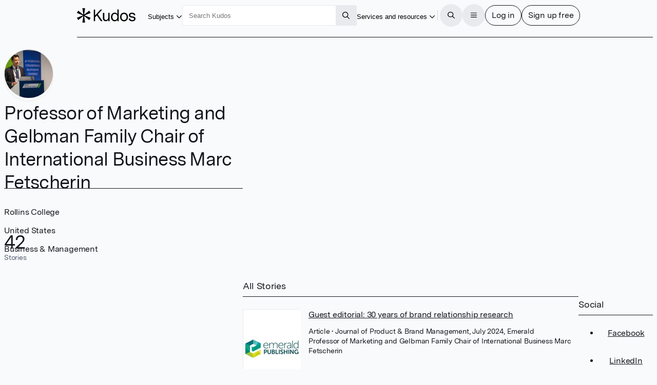

--- FILE ---
content_type: text/html
request_url: https://www.growkudos.com/profile/marc_fetscherin
body_size: 209380
content:
<!doctype html>
<html lang="en">
	<head>
		<meta charset="utf-8" />
		<meta name="viewport" content="width=device-width, initial-scale=1" />

		<link
			href="https://static.growkudos.com/favicons/favicon-all.svg"
			rel="icon"
			type="image/svg+xml"
		/>
		<link
			color="#000000"
			href="https://static.growkudos.com/favicons/mask-icon.svg"
			rel="mask-icon"
		/>
		<link
			href="https://static.growkudos.com/favicons/favicon-16x16.png"
			rel="icon"
			type="image/png"
			sizes="16x16"
		/>
		<link
			href="https://static.growkudos.com/favicons/favicon-32x32.png"
			rel="icon"
			type="image/png"
			sizes="32x32"
		/>
		<link
			href="https://static.growkudos.com/favicons/favicon-48x48.png"
			rel="icon"
			type="image/png"
			sizes="48x48"
		/>
		<link
			href="https://static.growkudos.com/favicons/apple-touch-icon.png"
			rel="apple-touch-icon"
			sizes="180x180"
		/>

		
		<link href="https://static.growkudos.com/magazine-view/98b2fefd89bf667467e95116bedf201fdd5dc55e/_app/immutable/assets/icons.BKKyxMZF.css" rel="stylesheet">
		<link href="https://static.growkudos.com/magazine-view/98b2fefd89bf667467e95116bedf201fdd5dc55e/_app/immutable/assets/StackPage.9d6_n4Uh.css" rel="stylesheet">
		<link href="https://static.growkudos.com/magazine-view/98b2fefd89bf667467e95116bedf201fdd5dc55e/_app/immutable/assets/ModalPage.Cw4ClzrK.css" rel="stylesheet">
		<link href="https://static.growkudos.com/magazine-view/98b2fefd89bf667467e95116bedf201fdd5dc55e/_app/immutable/assets/ProfilePicture.Obn_LdaI.css" rel="stylesheet">
		<link href="https://static.growkudos.com/magazine-view/98b2fefd89bf667467e95116bedf201fdd5dc55e/_app/immutable/assets/Search.DRGb5LnW.css" rel="stylesheet">
		<link href="https://static.growkudos.com/magazine-view/98b2fefd89bf667467e95116bedf201fdd5dc55e/_app/immutable/assets/0.BTz4xFsr.css" rel="stylesheet">
		<link href="https://static.growkudos.com/magazine-view/98b2fefd89bf667467e95116bedf201fdd5dc55e/_app/immutable/assets/Button.BplKJyFm.css" rel="stylesheet">
		<link href="https://static.growkudos.com/magazine-view/98b2fefd89bf667467e95116bedf201fdd5dc55e/_app/immutable/assets/Breadcrumbs.Cz5EKss0.css" rel="stylesheet">
		<link href="https://static.growkudos.com/magazine-view/98b2fefd89bf667467e95116bedf201fdd5dc55e/_app/immutable/assets/Hero.d3YX4Pj-.css" rel="stylesheet">
		<link href="https://static.growkudos.com/magazine-view/98b2fefd89bf667467e95116bedf201fdd5dc55e/_app/immutable/assets/StoryCard.U9K1A3J7.css" rel="stylesheet">
		<link href="https://static.growkudos.com/magazine-view/98b2fefd89bf667467e95116bedf201fdd5dc55e/_app/immutable/assets/7.0zzDVZGW.css" rel="stylesheet"><!--1kxmltn--><!--[!--><!--]--> <!--[!--><!--]--><!----><!--1yn9l6q--><meta property="og:title" content="Professor of Marketing and Gelbman Family Chair of International Business Marc Fetscherin – Kudos: Growing the influence of research"/> <meta name="twitter:title" content="Professor of Marketing and Gelbman Family Chair of International Business Marc Fetscherin – Kudos: Growing the influence of research"/> <!--[--><meta name="description" content="Kudos Personal Showcase for Professor of Marketing and Gelbman Family Chair of International Business Marc Fetscherin at Rollins College, United States"/> <meta property="og:description" content="Kudos Personal Showcase for Professor of Marketing and Gelbman Family Chair of International Business Marc Fetscherin at Rollins College, United States"/> <meta name="twitter:description" content="Kudos Personal Showcase for Professor of Marketing and Gelbman Family Chair of International Business Marc Fetscherin at Rollins College, United States"/><!--]--> <!--[!--><meta property="og:image" content="https://static.growkudos.com/images/open_graph_image.jpg"/> <meta name="twitter:image" content="https://static.growkudos.com/images/open_graph_image.jpg"/><!--]--> <meta property="og:image:width" content="1200"/> <meta property="og:image:height" content="630"/> <meta property="og:type" content="website"/> <meta property="og:url" content="https://www.growkudos.com/profile/marc_fetscherin"/> <meta name="twitter:card" content="summary_large_image"/> <meta name="twitter:site" content="@growkudos"/><!----><title>Professor of Marketing and Gelbman Family Chair of International Business Marc Fetscherin – Kudos: Growing the influence of research</title>
	</head>
	<body data-sveltekit-preload-data="hover">
		<div><!--[--><!--[--><!----><!----> <!----> <div class="navbar-scroll-sentinel svelte-1ps99rp"></div> <nav class="svelte-1ps99rp"><div class="nav-content floating-controls-container svelte-1ps99rp"><a class="logo svelte-1ps99rp" href="/" title="Home"><svg viewBox="0 0 1306 320" xmlns="http://www.w3.org/2000/svg" class="svelte-1ngh0d"><title class="svelte-1ngh0d">Kudos</title><!--[!--><path id="asterisk" d="m174.330002 0c3.593994 0 6.339996 3.207306 5.785995 6.758118l-19.365997 124.142883c-.822006 5.264999 5.242996 8.800995 9.419998 5.492996l98.416001-77.93251c2.773986-2.197083 6.848999-1.449677 8.662994 1.589203l23.865997 39.981308c1.855011 3.108001.475006 7.138-2.897003 8.455002l-118.439987 46.281005c-4.996002 1.951996-4.957001 9.034989.059997 10.931l118.27501 44.725998c3.399993 1.285996 4.819 5.326996 2.970001 8.455994l-23.782013 40.246994c-1.816986 3.075012-5.940003 3.821014-8.718994 1.578003l-98.343994-79.373993c-4.162003-3.358994-10.277008.158996-9.466004 5.444992l19.419998 126.479019c.544999 3.54599-2.199005 6.743988-5.787002 6.743988h-47.630997c-3.588005 0-6.333-3.197998-5.788002-6.743988l19.420006-126.479019c.811996-5.285996-5.304001-8.803986-9.466004-5.444992l-98.162902 79.227997c-2.793 2.253997-6.938401 1.488006-8.741101-1.615998l-23.198696-39.942001c-1.820006-3.132996-.385606-7.151001 3.007437-8.423004l119.661257-44.873993c5.037002-1.888001 5.076004-8.999008.060005-10.942002l-119.824002-46.432006c-3.364598-1.303986-4.76074-5.311005-2.934687-8.423401l23.279588-39.676483c1.799999-3.06781 5.896999-3.835419 8.685598-1.62732l98.235497 77.790207c4.177002 3.307999 10.242004-.227997 9.421005-5.492996l-19.367005-124.142883c-.552993-3.550812 2.192002-6.758118 5.786004-6.758118z" fill-rule="evenodd" class="svelte-1ngh0d"></path><!--]--><path d="m531.619019 287.977997-88.71402-127.246994-38.071991 40.587997v86.658997h-30.888001v-255.95578h30.888001v129.805786l117.807007-129.805786h39.507995l-97.693023 104.941788 105.594024 151.013992z" class="svelte-1ngh0d"></path><path d="m728.348999 102.958008v185.019989h-29.09198v-32.542999c-11.972046 23.157989-31.007996 34.736999-57.108032 34.736999-18.196961 0-33.281983-5.850983-45.255005-17.550995-11.971985-11.700989-17.958008-28.033996-17.958008-48.998001v-120.664993h29.811035v115.54599c0 14.139007 3.59198 25.108002 10.774964 32.908996 7.423034 7.800019 17.120056 11.70102 29.092041 11.70102 13.888 0 25.620971-5.851014 35.198974-17.552018 9.817017-11.944 14.725037-28.276992 14.725037-48.996994v-93.606994z" class="svelte-1ngh0d"></path><path d="m932.015991 28v259.977997h-28.732971v-36.199997c-10.536011 26.814987-31.248047 40.222-62.136047 40.222-25.619995 0-45.733948-9.263-60.339966-27.789001-14.606018-18.770997-21.908997-41.563004-21.908997-68.376999 0-26.571 7.302979-49.240998 21.908997-68.011002 14.846008-18.769989 35.078979-28.155395 60.698974-28.155395 28.973023 0 49.205994 11.213394 60.699036 33.639404v-105.307007zm-30.528991 166.371002c0-19.501007-4.789002-35.589996-14.367005-48.266006-9.817016-12.918991-23.823974-19.378998-42.021973-19.378998-18.437011 0-32.325012 6.581009-41.663024 19.744995-9.33899 13.16301-14.007996 29.496002-14.007996 48.997009 0 19.501999 4.669006 35.834 14.007996 48.996994 9.338012 12.920014 23.106018 19.380005 41.304016 19.380005 18.437011 0 32.443969-6.70401 42.021972-20.111007 9.817017-13.651001 14.726014-30.104996 14.726014-49.362992z" class="svelte-1ngh0d"></path><path d="m1113.099976 125.994003c16.290039 17.307999 24.430053 40.587998 24.430053 69.839997s-8.140014 52.654007-24.430053 70.205001c-16.28003 17.307007-37.349976 25.960999-63.209961 25.960999-25.859986 0-46.929993-8.776001-63.213013-26.326996-16.04303-17.55101-24.064026-40.831009-24.064026-69.839004 0-29.009003 8.020996-52.287995 24.064026-69.839997 16.28302-17.55101 37.353027-26.3264 63.213013-26.3264 25.859985 0 46.929931 8.77539 63.209961 26.3264zm-21.910035 19.746002c-10.529907-12.18901-24.419921-18.283004-41.659912-18.283004-17.23999 0-31.010009 6.216003-41.300049 18.647995-10.059997 12.18901-15.087951 28.764999-15.087951 49.729004 0 21.451004 5.147949 38.270996 15.447998 50.460006 10.529968 11.944001 24.539978 17.916993 42.019958 17.916993 17.239991 0 30.890015-6.095002 40.940064-18.283005 10.299927-12.431992 15.449951-29.12999 15.449951-50.093994 0-21.451996-5.27002-38.149994-15.810059-50.093995z" class="svelte-1ngh0d"></path><path d="m1305.939941 233.862c0 18.770004-7.059936 33.152008-21.189941 43.145996-14.119995 9.994995-31.47998 14.992004-52.079956 14.992004-21.310059 0-39.380005-5.240997-54.230103-15.722992-14.839965-10.726013-23.109985-26.083008-24.779907-46.072006h30.890015c1.669922 11.457001 6.939941 20.110992 15.799927 25.960983 9.099975 5.851013 20.589965 8.776001 34.47998 8.776001 11.970093 0 21.550049-2.315979 28.730103-6.947998 7.189941-4.874985 10.779907-11.577988 10.779907-20.109985 0-7.80101-2.880005-13.529007-8.619995-17.186005-5.51001-3.899994-14.25-6.703995-26.219971-8.410004-19.400024-3.168991-33.280029-5.84999-41.660034-8.043991-10.059937-2.682007-19.159912-7.80101-27.299927-15.358001-8.140015-7.556-12.210083-18.770005-12.210083-33.639008 0-17.307999 6.340088-30.83699 19.030029-40.587997 12.930054-9.993988 29.690064-14.991394 50.290039-14.991394 20.349976 0 37.589966 4.997406 51.719971 14.991394 14.119995 9.994995 21.310059 24.499008 21.550049 43.513h-30.530029c-.239991-9.994995-4.310059-17.673004-12.209961-23.035995-7.910034-5.606995-18.080078-8.410004-30.53003-8.410004-11.5 0-20.839965 2.316009-28.020019 6.947006-6.940064 4.631989-10.410034 11.334992-10.410034 20.110993 0 9.018997 3.590088 15.479003 10.770019 19.378997 7.180054 3.901001 19.400025 7.192002 36.640015 9.873001 15.800049 2.194001 27.650024 4.51001 35.550049 6.947007 9.819946 2.681991 17.839966 7.679001 24.069946 14.992004 6.459961 7.312988 9.689941 16.942001 9.689941 28.886994z" class="svelte-1ngh0d"></path></svg><!----> <!--[!--><!--]--></a> <div class="button-wrapper shown-lg"><button popovertarget="subject-popover" class="borderless-button svelte-fs54dl"><span class="underline svelte-fs54dl"><!--[--><!---->Subjects<!--]--></span> <span class="popover-disclosure-arrow svelte-fs54dl"><!--[--><svg class="svelte-fa svelte-fa-base  svelte-q6zoq1" viewBox="0 0 512 512" aria-hidden="true" role="img" xmlns="http://www.w3.org/2000/svg"><!--[!--><!--]--><g transform="translate(256 256)" transform-origin="128 0" class="svelte-q6zoq1"><g transform="translate(0,0) scale(1,1)" class="svelte-q6zoq1"><!--[--><path d="M239 401c9.4 9.4 24.6 9.4 33.9 0L465 209c9.4-9.4 9.4-24.6 0-33.9s-24.6-9.4-33.9 0l-175 175L81 175c-9.4-9.4-24.6-9.4-33.9 0s-9.4 24.6 0 33.9L239 401z" fill="currentColor" transform="translate(-256 -256)" class="svelte-q6zoq1"></path><!--]--></g></g></svg><!--]--><!----></span></button><!----></div> <nav popover="" id="subject-popover" class="full-width-popover svelte-g4sqhe"><div class="popover-contents svelte-g4sqhe"><div class="popover-columns svelte-g4sqhe"><div class="svelte-g4sqhe"><h2 class="svelte-g4sqhe">Explore subjects</h2> <a class="button all-stories svelte-g4sqhe" href="/showcase" rel="external">All stories</a></div> <div class="full-width svelte-g4sqhe"><menu class="svelte-1tl8xd3"><!--[--><!--[--><li class="svelte-enmvti"><!----><a href="/showcase/collections/summaries-of-arts-and-humanities-research" class="svelte-enmvti"><!--[!--><!--[!--><!--]--><!--]--> <div><div><!--[--><!---->Arts and humanities<!--]--></div> <!--[!--><!--]--></div> <!--[!--><!--]--><!----></a><!----></li><li class="svelte-enmvti"><!----><a href="/showcase/collections/summaries-of-business-and-management-research" class="svelte-enmvti"><!--[!--><!--[!--><!--]--><!--]--> <div><div><!--[--><!---->Business and management<!--]--></div> <!--[!--><!--]--></div> <!--[!--><!--]--><!----></a><!----></li><li class="svelte-enmvti"><!----><a href="/showcase/collections/summaries-of-environmental-research" class="svelte-enmvti"><!--[!--><!--[!--><!--]--><!--]--> <div><div><!--[--><!---->Environmental research<!--]--></div> <!--[!--><!--]--></div> <!--[!--><!--]--><!----></a><!----></li><li class="svelte-enmvti"><!----><a href="/showcase/collections/summaries-of-life-science-research" class="svelte-enmvti"><!--[!--><!--[!--><!--]--><!--]--> <div><div><!--[--><!---->Life sciences<!--]--></div> <!--[!--><!--]--></div> <!--[!--><!--]--><!----></a><!----></li><li class="svelte-enmvti"><!----><a href="/showcase/collections/summaries-of-medical-research" class="svelte-enmvti"><!--[!--><!--[!--><!--]--><!--]--> <div><div><!--[--><!---->Medical research<!--]--></div> <!--[!--><!--]--></div> <!--[!--><!--]--><!----></a><!----></li><li class="svelte-enmvti"><!----><a href="/showcase/collections/summaries-of-physical-science-research" class="svelte-enmvti"><!--[!--><!--[!--><!--]--><!--]--> <div><div><!--[--><!---->Physical sciences<!--]--></div> <!--[!--><!--]--></div> <!--[!--><!--]--><!----></a><!----></li><li class="svelte-enmvti"><!----><a href="/showcase/collections/summaries-of-social-science-research" class="svelte-enmvti"><!--[!--><!--[!--><!--]--><!--]--> <div><div><!--[--><!---->Social sciences<!--]--></div> <!--[!--><!--]--></div> <!--[!--><!--]--><!----></a><!----></li><li class="svelte-enmvti"><!----><a href="/showcase/collections/summaries-of-technology-and-engineering-research" class="svelte-enmvti"><!--[!--><!--[!--><!--]--><!--]--> <div><div><!--[--><!---->Technology and engineering<!--]--></div> <!--[!--><!--]--></div> <!--[!--><!--]--><!----></a><!----></li><!--]--><!--]--></menu><!----></div></div></div></nav> <div class="polyfill-backdrop svelte-g4sqhe"></div><!----> <div class="search-wrapper shown-lg svelte-1ps99rp"><form role="search" action="/search" method="get" data-sveltekit-noscroll="false" data-sveltekit-reload="true" class="svelte-1002zyw"><input name="q" placeholder="Search Kudos" aria-label="Search Kudos" autocapitalize="off" autocorrect="off" value="" class="svelte-1002zyw"/> <!--[!--><!--]--> <button type="submit" class="square svelte-1002zyw" title="Submit this search query" aria-label="Search"><!--[--><svg class="svelte-fa svelte-fa-base  svelte-q6zoq1" viewBox="0 0 512 512" aria-hidden="true" role="img" xmlns="http://www.w3.org/2000/svg"><!--[!--><!--]--><g transform="translate(256 256)" transform-origin="128 0" class="svelte-q6zoq1"><g transform="translate(0,0) scale(1,1)" class="svelte-q6zoq1"><!--[--><path d="M368 208A160 160 0 1 0 48 208a160 160 0 1 0 320 0zM337.1 371.1C301.7 399.2 256.8 416 208 416C93.1 416 0 322.9 0 208S93.1 0 208 0S416 93.1 416 208c0 48.8-16.8 93.7-44.9 129.1L505 471c9.4 9.4 9.4 24.6 0 33.9s-24.6 9.4-33.9 0L337.1 371.1z" fill="currentColor" transform="translate(-256 -256)" class="svelte-q6zoq1"></path><!--]--></g></g></svg><!--]--><!----></button></form><!----></div> <div class="justify-right svelte-1ps99rp" style="flex: none"><div class="button-wrapper shown-xl"><button popovertarget="resources-popover" class="borderless-button svelte-fs54dl"><span class="underline svelte-fs54dl"><!--[--><!---->Services and resources<!--]--></span> <span class="popover-disclosure-arrow svelte-fs54dl"><!--[--><svg class="svelte-fa svelte-fa-base  svelte-q6zoq1" viewBox="0 0 512 512" aria-hidden="true" role="img" xmlns="http://www.w3.org/2000/svg"><!--[!--><!--]--><g transform="translate(256 256)" transform-origin="128 0" class="svelte-q6zoq1"><g transform="translate(0,0) scale(1,1)" class="svelte-q6zoq1"><!--[--><path d="M239 401c9.4 9.4 24.6 9.4 33.9 0L465 209c9.4-9.4 9.4-24.6 0-33.9s-24.6-9.4-33.9 0l-175 175L81 175c-9.4-9.4-24.6-9.4-33.9 0s-9.4 24.6 0 33.9L239 401z" fill="currentColor" transform="translate(-256 -256)" class="svelte-q6zoq1"></path><!--]--></g></g></svg><!--]--><!----></span></button><!----></div> <nav popover="" id="resources-popover" aria-label="Services and resources" class="svelte-1rwygr9" style="top: 0px; left: 0px; max-width: none; max-height: none;"><menu class="svelte-1tl8xd3"><!--[--><li class="svelte-enmvti"><!----><a href="https://info.growkudos.com/landing/about" class="svelte-enmvti"><!--[!--><!--[!--><!--]--><!--]--> <div><div><!--[--><!---->About Kudos<!--]--></div> <!--[!--><!--]--></div> <!--[!--><!--]--><!----></a><!----></li><!----> <li><hr class="svelte-12cfeps"/></li><!----> <li class="svelte-enmvti"><!----><a href="https://info.growkudos.com/landing/publishers" class="svelte-enmvti"><!--[!--><!--[!--><!--]--><!--]--> <div><div><!--[--><!---->Publishers<!--]--></div> <!--[!--><!--]--></div> <!--[!--><!--]--><!----></a><!----></li><!----> <li class="svelte-enmvti"><!----><a href="https://info.growkudos.com/landing/medical-pharmaceutical-research-layered-publications-article-extenders" class="svelte-enmvti"><!--[!--><!--[!--><!--]--><!--]--> <div><div><!--[--><!---->Pharma<!--]--></div> <!--[!--><!--]--></div> <!--[!--><!--]--><!----></a><!----></li><!----> <li class="svelte-enmvti"><!----><a href="https://info.growkudos.com/landing/universities" class="svelte-enmvti"><!--[!--><!--[!--><!--]--><!--]--> <div><div><!--[--><!---->Institutions and universities<!--]--></div> <!--[!--><!--]--></div> <!--[!--><!--]--><!----></a><!----></li><!----> <li class="svelte-enmvti"><!----><a href="https://info.growkudos.com/landing/researchers" class="svelte-enmvti"><!--[!--><!--[!--><!--]--><!--]--> <div><div><!--[--><!---->Individual researchers and groups<!--]--></div> <!--[!--><!--]--></div> <!--[!--><!--]--><!----></a><!----></li><!----> <li><hr class="svelte-12cfeps"/></li><!----> <li class="svelte-enmvti after-separator"><!----><a href="https://info.growkudos.com/kudos-welcome-pack" class="svelte-enmvti"><!--[!--><!--[!--><!--]--><!--]--> <div><div><!--[--><!---->Welcome pack and guides<!--]--></div> <!--[!--><!--]--></div> <!--[!--><!--]--><!----></a><!----></li><!----> <li class="svelte-enmvti"><!----><a href="https://info.growkudos.com/landing/kudos-webinars" class="svelte-enmvti"><!--[!--><!--[!--><!--]--><!--]--> <div><div><!--[--><!---->Webinars and courses<!--]--></div> <!--[!--><!--]--></div> <!--[!--><!--]--><!----></a><!----></li><!----> <li class="svelte-enmvti"><!----><a href="https://blog.growkudos.com/news" class="svelte-enmvti"><!--[!--><!--[!--><!--]--><!--]--> <div><div><!--[--><!---->Blog and news<!--]--></div> <!--[!--><!--]--></div> <!--[!--><!--]--><!----></a><!----></li><!----><!--]--></menu><!----></nav><!----></div> <hr class="separator shown-xl svelte-1ps99rp"/> <button class="icon-button circular solid-grey hidden-lg svelte-1ps99rp" title="Search for content" aria-label="Search"><!--[--><svg class="svelte-fa svelte-fa-base  svelte-q6zoq1" viewBox="0 0 512 512" aria-hidden="true" role="img" xmlns="http://www.w3.org/2000/svg"><!--[!--><!--]--><g transform="translate(256 256)" transform-origin="128 0" class="svelte-q6zoq1"><g transform="translate(0,0) scale(1,1)" class="svelte-q6zoq1"><!--[--><path d="M368 208A160 160 0 1 0 48 208a160 160 0 1 0 320 0zM337.1 371.1C301.7 399.2 256.8 416 208 416C93.1 416 0 322.9 0 208S93.1 0 208 0S416 93.1 416 208c0 48.8-16.8 93.7-44.9 129.1L505 471c9.4 9.4 9.4 24.6 0 33.9s-24.6 9.4-33.9 0L337.1 371.1z" fill="currentColor" transform="translate(-256 -256)" class="svelte-q6zoq1"></path><!--]--></g></g></svg><!--]--><!----></button> <div class="button-group svelte-1ps99rp"><dialog class=" xs svelte-m9rag7" aria-label="Search Kudos"><!--[!--><!--]--> <!--[--><button class="close sticky justify-right circular solid-grey svelte-m9rag7" type="reset" title="Close" aria-label="Close"><!--[--><svg class="svelte-fa svelte-fa-base  svelte-q6zoq1" viewBox="0 0 448 512" aria-hidden="true" role="img" xmlns="http://www.w3.org/2000/svg"><!--[!--><!--]--><g transform="translate(224 256)" transform-origin="112 0" class="svelte-q6zoq1"><g transform="translate(0,0) scale(1,1)" class="svelte-q6zoq1"><!--[--><path d="M41 39C31.6 29.7 16.4 29.7 7 39S-2.3 63.6 7 73l183 183L7 439c-9.4 9.4-9.4 24.6 0 33.9s24.6 9.4 33.9 0l183-183L407 473c9.4 9.4 24.6 9.4 33.9 0s9.4-24.6 0-33.9l-183-183L441 73c9.4-9.4 9.4-24.6 0-33.9s-24.6-9.4-33.9 0l-183 183L41 39z" fill="currentColor" transform="translate(-224 -256)" class="svelte-q6zoq1"></path><!--]--></g></g></svg><!--]--><!----></button><!--]--> <div class="stack-container svelte-686vwv" style="height: 100%;"><!--[--><!--[--><section tabindex="-1" aria-label="Search Kudos" class="stack-page svelte-1wkbsm3 in-stack active" style="height: 100%;"><!--[--><div class="scroll-container svelte-1qxf1ko first-page"><div class="scroll-sentinel"></div> <div class="grid-container svelte-1qxf1ko"><header class="svelte-1qxf1ko"><h3 class="svelte-1qxf1ko">Search Kudos</h3></header> <article class="svelte-1qxf1ko main-column"><!--[--><form role="search" action="/search" method="get" id="search-modal-form" class="svelte-kdzbas"><input name="q" id="modal-search" placeholder="" aria-label="Search" autocapitalize="off" autocorrect="off" autofocus value="" class="svelte-kdzbas"/> <!--[!--><!--]--></form><!--]--></article> <!--[--><footer class="transparent-bg svelte-1qxf1ko"><div class="footer-content svelte-1qxf1ko"><!--[--><button class="primary svelte-kdzbas" type="submit" title="Submit this search query" aria-label="Search" form="search-modal-form">Search</button><!--]--></div></footer><!--]--></div></div><!--]--></section><!--]--><!--]--></div><!----></dialog><!----> <button class="icon-button circular solid-grey svelte-1ps99rp" title="Open the menu" aria-label="Menu"><!--[!--><!--[--><svg class="svelte-fa svelte-fa-base  svelte-q6zoq1" viewBox="0 0 448 512" aria-hidden="true" role="img" xmlns="http://www.w3.org/2000/svg"><!--[!--><!--]--><g transform="translate(224 256)" transform-origin="112 0" class="svelte-q6zoq1"><g transform="translate(0,0) scale(1,1)" class="svelte-q6zoq1"><!--[--><path d="M0 88C0 74.7 10.7 64 24 64l400 0c13.3 0 24 10.7 24 24s-10.7 24-24 24L24 112C10.7 112 0 101.3 0 88zM0 248c0-13.3 10.7-24 24-24l400 0c13.3 0 24 10.7 24 24s-10.7 24-24 24L24 272c-13.3 0-24-10.7-24-24zM448 408c0 13.3-10.7 24-24 24L24 432c-13.3 0-24-10.7-24-24s10.7-24 24-24l400 0c13.3 0 24 10.7 24 24z" fill="currentColor" transform="translate(-224 -256)" class="svelte-q6zoq1"></path><!--]--></g></g></svg><!--]--><!--]--></button> <dialog class=" xl svelte-m9rag7" aria-label="Menu"><!--[!--><!--]--> <!--[--><button class="close sticky justify-right circular solid-grey svelte-m9rag7" type="reset" title="Close" aria-label="Close"><!--[--><svg class="svelte-fa svelte-fa-base  svelte-q6zoq1" viewBox="0 0 448 512" aria-hidden="true" role="img" xmlns="http://www.w3.org/2000/svg"><!--[!--><!--]--><g transform="translate(224 256)" transform-origin="112 0" class="svelte-q6zoq1"><g transform="translate(0,0) scale(1,1)" class="svelte-q6zoq1"><!--[--><path d="M41 39C31.6 29.7 16.4 29.7 7 39S-2.3 63.6 7 73l183 183L7 439c-9.4 9.4-9.4 24.6 0 33.9s24.6 9.4 33.9 0l183-183L407 473c9.4 9.4 24.6 9.4 33.9 0s9.4-24.6 0-33.9l-183-183L441 73c9.4-9.4 9.4-24.6 0-33.9s-24.6-9.4-33.9 0l-183 183L41 39z" fill="currentColor" transform="translate(-224 -256)" class="svelte-q6zoq1"></path><!--]--></g></g></svg><!--]--><!----></button><!--]--> <div class="stack-container svelte-686vwv" style="height: 100%;"><!--[--><!--[--><section tabindex="-1" aria-label="Main menu" class="stack-page svelte-1wkbsm3 in-stack active" style="height: 100%;"><!--[--><div class="scroll-container svelte-1qxf1ko first-page"><div class="scroll-sentinel"></div> <div class="grid-container svelte-1qxf1ko"><header class="svelte-1qxf1ko"><h3 class="svelte-1qxf1ko">Main menu</h3></header> <article class="svelte-1qxf1ko"><!--[--><div class="main-menu"><menu class="svelte-1tl8xd3"><!--[--><li class="svelte-enmvti"><!----><a href="/" class="svelte-enmvti"><!--[--><span class="icon svelte-enmvti" data-testid="icon"><!--[--><svg class="svelte-fa svelte-fa-base  svelte-q6zoq1 svelte-fa-fw" viewBox="0 0 576 512" aria-hidden="true" role="img" xmlns="http://www.w3.org/2000/svg"><!--[!--><!--]--><g transform="translate(288 256)" transform-origin="144 0" class="svelte-q6zoq1"><g transform="translate(0,0) scale(1,1)" class="svelte-q6zoq1"><!--[--><path d="M298.6 4c-6-5.3-15.1-5.3-21.2 0L5.4 244c-6.6 5.8-7.3 16-1.4 22.6s16 7.3 22.6 1.4L64 235l0 197c0 44.2 35.8 80 80 80l288 0c44.2 0 80-35.8 80-80l0-197 37.4 33c6.6 5.8 16.7 5.2 22.6-1.4s5.2-16.7-1.4-22.6L298.6 4zM96 432l0-225.3L288 37.3 480 206.7 480 432c0 26.5-21.5 48-48 48l-64 0 0-160c0-17.7-14.3-32-32-32l-96 0c-17.7 0-32 14.3-32 32l0 160-64 0c-26.5 0-48-21.5-48-48zm144 48l0-160 96 0 0 160-96 0z" fill="currentColor" transform="translate(-288 -256)" class="svelte-q6zoq1"></path><!--]--></g></g></svg><!--]--><!----></span><!--]--> <div><div><!--[--><!---->Home<!--]--></div> <!--[!--><!--]--></div> <!--[!--><!--]--><!----></a><!----></li><!----> <li class="svelte-enmvti shown-lg"><!----><a href="/showcase/list" class="svelte-enmvti"><!--[--><span class="icon svelte-enmvti" data-testid="icon"><!--[--><svg class="svelte-fa svelte-fa-base  svelte-q6zoq1 svelte-fa-fw" viewBox="0 0 512 512" aria-hidden="true" role="img" xmlns="http://www.w3.org/2000/svg"><!--[!--><!--]--><g transform="translate(256 256)" transform-origin="128 0" class="svelte-q6zoq1"><g transform="translate(0,0) scale(1,1)" class="svelte-q6zoq1"><!--[--><path d="M0 16C0 7.2 7.2 0 16 0L496 0c8.8 0 16 7.2 16 16s-7.2 16-16 16L16 32C7.2 32 0 24.8 0 16zM64 128l0 64 64 0 0-64-64 0zm-32 0c0-17.7 14.3-32 32-32l64 0c17.7 0 32 14.3 32 32l0 64c0 17.7-14.3 32-32 32l-64 0c-17.7 0-32-14.3-32-32l0-64zM64 416l0 64 64 0 0-64-64 0zm-32 0c0-17.7 14.3-32 32-32l64 0c17.7 0 32 14.3 32 32l0 64c0 17.7-14.3 32-32 32l-64 0c-17.7 0-32-14.3-32-32l0-64zM288 128l-64 0 0 64 64 0 0-64zM224 96l64 0c17.7 0 32 14.3 32 32l0 64c0 17.7-14.3 32-32 32l-64 0c-17.7 0-32-14.3-32-32l0-64c0-17.7 14.3-32 32-32zm0 320l0 64 64 0 0-64-64 0zm-32 0c0-17.7 14.3-32 32-32l64 0c17.7 0 32 14.3 32 32l0 64c0 17.7-14.3 32-32 32l-64 0c-17.7 0-32-14.3-32-32l0-64zM448 128l-64 0 0 64 64 0 0-64zM384 96l64 0c17.7 0 32 14.3 32 32l0 64c0 17.7-14.3 32-32 32l-64 0c-17.7 0-32-14.3-32-32l0-64c0-17.7 14.3-32 32-32zm0 320l0 64 64 0 0-64-64 0zm-32 0c0-17.7 14.3-32 32-32l64 0c17.7 0 32 14.3 32 32l0 64c0 17.7-14.3 32-32 32l-64 0c-17.7 0-32-14.3-32-32l0-64zM16 288l480 0c8.8 0 16 7.2 16 16s-7.2 16-16 16L16 320c-8.8 0-16-7.2-16-16s7.2-16 16-16z" fill="currentColor" transform="translate(-256 -256)" class="svelte-q6zoq1"></path><!--]--></g></g></svg><!--]--><!----></span><!--]--> <div><div><!--[--><!---->Showcases on Kudos<!--]--></div> <!--[!--><!--]--></div> <!--[!--><!--]--><!----></a><!----></li><!----> <li class="svelte-enmvti hidden-lg"><!----><button class="svelte-enmvti"><!--[--><span class="icon svelte-enmvti" data-testid="icon"><!--[--><svg class="svelte-fa svelte-fa-base  svelte-q6zoq1 svelte-fa-fw" viewBox="0 0 512 512" aria-hidden="true" role="img" xmlns="http://www.w3.org/2000/svg"><!--[!--><!--]--><g transform="translate(256 256)" transform-origin="128 0" class="svelte-q6zoq1"><g transform="translate(0,0) scale(1,1)" class="svelte-q6zoq1"><!--[--><path d="M240 16c0-8.8 7.2-16 16-16s16 7.2 16 16l0 16 168.3 0c4.9 0 9.5 2.2 12.5 6L504 102c4.7 5.8 4.7 14.1 0 20l-51.2 64c-3 3.8-7.6 6-12.5 6L272 192l0 32 176 0c17.7 0 32 14.3 32 32l0 96c0 17.7-14.3 32-32 32l-176 0 0 112c0 8.8-7.2 16-16 16s-16-7.2-16-16l0-112L71.7 384c-4.9 0-9.5-2.2-12.5-6L8 314c-4.7-5.8-4.7-14.1 0-20l51.2-64c3-3.8 7.6-6 12.5-6L240 224l0-32L64 192c-17.7 0-32-14.3-32-32l0-96c0-17.7 14.3-32 32-32l176 0 0-16zM432.6 64L64 64l0 96 368.6 0L471 112 432.6 64zM79.4 256L41 304l38.4 48L448 352l0-96L79.4 256z" fill="currentColor" transform="translate(-256 -256)" class="svelte-q6zoq1"></path><!--]--></g></g></svg><!--]--><!----></span><!--]--> <div><div><!--[--><!---->Discover<!--]--></div> <!--[!--><!--]--></div> <!--[--><span data-testid="chevron" class="chevron svelte-enmvti"><!--[--><svg class="svelte-fa svelte-fa-base  svelte-q6zoq1" viewBox="0 0 320 512" aria-hidden="true" role="img" xmlns="http://www.w3.org/2000/svg"><!--[!--><!--]--><g transform="translate(160 256)" transform-origin="80 0" class="svelte-q6zoq1"><g transform="translate(0,0) scale(1,1)" class="svelte-q6zoq1"><!--[--><path d="M305 239c9.4 9.4 9.4 24.6 0 33.9L113 465c-9.4 9.4-24.6 9.4-33.9 0s-9.4-24.6 0-33.9l175-175L79 81c-9.4-9.4-9.4-24.6 0-33.9s24.6-9.4 33.9 0L305 239z" fill="currentColor" transform="translate(-160 -256)" class="svelte-q6zoq1"></path><!--]--></g></g></svg><!--]--><!----></span><!--]--><!----></button><!----></li><!----> <li><hr class="svelte-12cfeps"/></li><!----> <!--[!--><!--[!--><!--]--><!--]--> <li class="svelte-enmvti hidden-xl"><!----><button class="svelte-enmvti"><!--[!--><!--[!--><!--]--><!--]--> <div><div><!--[--><!---->Services and resources<!--]--></div> <!--[!--><!--]--></div> <!--[--><span data-testid="chevron" class="chevron svelte-enmvti"><!--[--><svg class="svelte-fa svelte-fa-base  svelte-q6zoq1" viewBox="0 0 320 512" aria-hidden="true" role="img" xmlns="http://www.w3.org/2000/svg"><!--[!--><!--]--><g transform="translate(160 256)" transform-origin="80 0" class="svelte-q6zoq1"><g transform="translate(0,0) scale(1,1)" class="svelte-q6zoq1"><!--[--><path d="M305 239c9.4 9.4 9.4 24.6 0 33.9L113 465c-9.4 9.4-24.6 9.4-33.9 0s-9.4-24.6 0-33.9l175-175L79 81c-9.4-9.4-9.4-24.6 0-33.9s24.6-9.4 33.9 0L305 239z" fill="currentColor" transform="translate(-160 -256)" class="svelte-q6zoq1"></path><!--]--></g></g></svg><!--]--><!----></span><!--]--><!----></button><!----></li><!----> <li class="svelte-enmvti"><!----><a href="/updates" class="svelte-enmvti"><!--[!--><!--[!--><!--]--><!--]--> <div><div><!--[--><!---->What's new<!--]--></div> <!--[!--><!--]--></div> <!--[!--><!--]--><!----></a><!----></li><!----> <li class="svelte-enmvti"><!----><a href="https://info.growkudos.com/contact" class="svelte-enmvti"><!--[!--><!--[!--><!--]--><!--]--> <div><div><!--[--><!---->Support<!--]--></div> <!--[!--><!--]--></div> <!--[!--><!--]--><!----></a><!----></li><!----><!--]--></menu><!----> <form method="post" action="https://www.growkudos.com/sessions/destroy"><input type="hidden" name="_method" value="delete"/></form></div><!--]--></article> <!--[--><footer class="transparent-bg svelte-1qxf1ko hidden-lg"><div class="footer-content svelte-1qxf1ko"><!--[--><menu slot="footer" class="footer svelte-14xuxo6"><!--[--><li class="svelte-14xuxo6"><a class="button svelte-14xuxo6" href="https://www.growkudos.com/hub" rel="external">Log in</a></li> <li class="svelte-14xuxo6"><a class="button primary svelte-14xuxo6" href="https://www.growkudos.com/register" rel="external">Sign up free</a></li><!--]--></menu><!--]--></div></footer><!--]--></div></div><!--]--></section><!----> <section tabindex="-1" aria-label="Discover" class="stack-page svelte-1wkbsm3" inert style="height: 100%;"><!--[--><div class="scroll-container svelte-1qxf1ko"><div class="scroll-sentinel"></div> <div class="grid-container svelte-1qxf1ko"><header class="svelte-1qxf1ko"><h3 class="svelte-1qxf1ko">Discover</h3></header> <article class="svelte-1qxf1ko"><!--[--><menu class="svelte-1tl8xd3"><!--[--><li class="svelte-enmvti"><!----><a href="/showcase/list" class="svelte-enmvti"><!--[!--><!--[!--><!--]--><!--]--> <div><div><!--[--><!---->Showcases on Kudos<!--]--></div> <!--[!--><!--]--></div> <!--[!--><!--]--><!----></a><!----></li><!--]--></menu><!----> <h4 class="svelte-14xuxo6">Subjects on Kudos</h4> <menu class="svelte-1tl8xd3"><!--[--><!--[--><li class="svelte-enmvti"><!----><a href="/showcase/collections/summaries-of-arts-and-humanities-research" class="svelte-enmvti"><!--[!--><!--[!--><!--]--><!--]--> <div><div><!--[--><!---->Arts and humanities<!--]--></div> <!--[!--><!--]--></div> <!--[!--><!--]--><!----></a><!----></li><li class="svelte-enmvti"><!----><a href="/showcase/collections/summaries-of-business-and-management-research" class="svelte-enmvti"><!--[!--><!--[!--><!--]--><!--]--> <div><div><!--[--><!---->Business and management<!--]--></div> <!--[!--><!--]--></div> <!--[!--><!--]--><!----></a><!----></li><li class="svelte-enmvti"><!----><a href="/showcase/collections/summaries-of-environmental-research" class="svelte-enmvti"><!--[!--><!--[!--><!--]--><!--]--> <div><div><!--[--><!---->Environmental research<!--]--></div> <!--[!--><!--]--></div> <!--[!--><!--]--><!----></a><!----></li><li class="svelte-enmvti"><!----><a href="/showcase/collections/summaries-of-life-science-research" class="svelte-enmvti"><!--[!--><!--[!--><!--]--><!--]--> <div><div><!--[--><!---->Life sciences<!--]--></div> <!--[!--><!--]--></div> <!--[!--><!--]--><!----></a><!----></li><li class="svelte-enmvti"><!----><a href="/showcase/collections/summaries-of-medical-research" class="svelte-enmvti"><!--[!--><!--[!--><!--]--><!--]--> <div><div><!--[--><!---->Medical research<!--]--></div> <!--[!--><!--]--></div> <!--[!--><!--]--><!----></a><!----></li><li class="svelte-enmvti"><!----><a href="/showcase/collections/summaries-of-physical-science-research" class="svelte-enmvti"><!--[!--><!--[!--><!--]--><!--]--> <div><div><!--[--><!---->Physical sciences<!--]--></div> <!--[!--><!--]--></div> <!--[!--><!--]--><!----></a><!----></li><li class="svelte-enmvti"><!----><a href="/showcase/collections/summaries-of-social-science-research" class="svelte-enmvti"><!--[!--><!--[!--><!--]--><!--]--> <div><div><!--[--><!---->Social sciences<!--]--></div> <!--[!--><!--]--></div> <!--[!--><!--]--><!----></a><!----></li><li class="svelte-enmvti"><!----><a href="/showcase/collections/summaries-of-technology-and-engineering-research" class="svelte-enmvti"><!--[!--><!--[!--><!--]--><!--]--> <div><div><!--[--><!---->Technology and engineering<!--]--></div> <!--[!--><!--]--></div> <!--[!--><!--]--><!----></a><!----></li><!--]--><!--]--></menu><!----><!--]--></article> <!--[!--><!--]--></div></div><!--]--></section><!----> <section tabindex="-1" aria-label="Services and resources" class="stack-page svelte-1wkbsm3" inert style="height: 100%;"><!--[--><div class="scroll-container svelte-1qxf1ko"><div class="scroll-sentinel"></div> <div class="grid-container svelte-1qxf1ko"><header class="svelte-1qxf1ko"><h3 class="svelte-1qxf1ko">Services and resources</h3></header> <article class="svelte-1qxf1ko"><!--[--><menu class="svelte-1tl8xd3"><!--[--><li class="svelte-enmvti"><!----><a href="https://info.growkudos.com/landing/about" class="svelte-enmvti"><!--[!--><!--[!--><!--]--><!--]--> <div><div><!--[--><!---->About Kudos<!--]--></div> <!--[!--><!--]--></div> <!--[!--><!--]--><!----></a><!----></li><!----> <li><hr class="svelte-12cfeps"/></li><!----> <li class="svelte-enmvti"><!----><a href="https://info.growkudos.com/landing/publishers" class="svelte-enmvti"><!--[!--><!--[!--><!--]--><!--]--> <div><div><!--[--><!---->Publishers<!--]--></div> <!--[!--><!--]--></div> <!--[!--><!--]--><!----></a><!----></li><!----> <li class="svelte-enmvti"><!----><a href="https://info.growkudos.com/landing/medical-pharmaceutical-research-layered-publications-article-extenders" class="svelte-enmvti"><!--[!--><!--[!--><!--]--><!--]--> <div><div><!--[--><!---->Pharma<!--]--></div> <!--[!--><!--]--></div> <!--[!--><!--]--><!----></a><!----></li><!----> <li class="svelte-enmvti"><!----><a href="https://info.growkudos.com/landing/universities" class="svelte-enmvti"><!--[!--><!--[!--><!--]--><!--]--> <div><div><!--[--><!---->Institutions and universities<!--]--></div> <!--[!--><!--]--></div> <!--[!--><!--]--><!----></a><!----></li><!----> <li class="svelte-enmvti"><!----><a href="https://info.growkudos.com/landing/researchers" class="svelte-enmvti"><!--[!--><!--[!--><!--]--><!--]--> <div><div><!--[--><!---->Individual researchers and groups<!--]--></div> <!--[!--><!--]--></div> <!--[!--><!--]--><!----></a><!----></li><!----> <li><hr class="svelte-12cfeps"/></li><!----> <li class="svelte-enmvti after-separator"><!----><a href="https://info.growkudos.com/kudos-welcome-pack" class="svelte-enmvti"><!--[!--><!--[!--><!--]--><!--]--> <div><div><!--[--><!---->Welcome pack and guides<!--]--></div> <!--[!--><!--]--></div> <!--[!--><!--]--><!----></a><!----></li><!----> <li class="svelte-enmvti"><!----><a href="https://info.growkudos.com/landing/kudos-webinars" class="svelte-enmvti"><!--[!--><!--[!--><!--]--><!--]--> <div><div><!--[--><!---->Webinars and courses<!--]--></div> <!--[!--><!--]--></div> <!--[!--><!--]--><!----></a><!----></li><!----> <li class="svelte-enmvti"><!----><a href="https://blog.growkudos.com/news" class="svelte-enmvti"><!--[!--><!--[!--><!--]--><!--]--> <div><div><!--[--><!---->Blog and news<!--]--></div> <!--[!--><!--]--></div> <!--[!--><!--]--><!----></a><!----></li><!----><!--]--></menu><!--]--></article> <!--[!--><!--]--></div></div><!--]--></section><!----> <section tabindex="-1" aria-label="Admin" class="stack-page svelte-1wkbsm3" inert style="height: 100%;"><!--[--><div class="scroll-container svelte-1qxf1ko"><div class="scroll-sentinel"></div> <div class="grid-container svelte-1qxf1ko"><header class="svelte-1qxf1ko"><h3 class="svelte-1qxf1ko">Admin</h3></header> <article class="svelte-1qxf1ko"><!--[--><menu class="svelte-1tl8xd3"><!--[--><!--[--><!--]--><!--]--></menu><!--]--></article> <!--[!--><!--]--></div></div><!--]--></section><!----><!--]--><!--]--></div><!----></dialog><!----> <!--[!--><!--[--><a class="button cta svelte-1ps99rp" href="https://www.growkudos.com/hub" rel="external">Log in</a> <a class="button primary cta svelte-1ps99rp" href="https://www.growkudos.com/register" rel="external">Sign up free</a><!--]--><!--]--></div> <div class="floating-controls svelte-1ps99rp"><!--[--><!--]--></div></div></nav><!----> <main class="column-wrapper svelte-12qhfyh"><!--[--><!--[!--><!----><header class="banner fake-subgrid svelte-1q37ri0" style="color: unset; background-color: unset; --banner-background-image: url();"><div class="banner-content-fixed svelte-1q37ri0"><div class="title svelte-1q37ri0"><div class="name-container svelte-y31r23"><div class="profile-picture svelte-y31r23"><div class="wrapper svelte-15zr69j"><!--[--><img class="profile-picture svelte-15zr69j" src="https://s3.eu-west-1.amazonaws.com/images.growkudos.com/production/uploads/account/avatar/62919/avatar__240x240_img.jpg?v=2025-02-16_01-50-01" alt="Marc Fetscherin's profile picture"/><!--]--></div><!----></div> <h1 class="svelte-y31r23">Professor of Marketing and Gelbman Family Chair of International Business Marc Fetscherin</h1></div><!----></div> <div class="data"><div class="data svelte-y31r23"><div class="statistic svelte-hd2omr"><span class="value svelte-hd2omr">42</span> <span class="unit svelte-hd2omr" style="color: var(--color-grey-600);">Stories</span></div><!----> <!--[!--><!--]--></div><!----></div></div> <!--[--><div class="about visible-lg svelte-1q37ri0"><section class="about svelte-y31r23"><!--[--><p class="svelte-y31r23">Rollins College</p><!--]--> <!--[--><p class="svelte-y31r23">United States</p><!--]--> <!--[--><p class="svelte-y31r23">Business &amp; Management</p><!--]--></section><!----></div><!--]--> <div class="banner-page-main svelte-1q37ri0 banner-border"></div></header> <!--[!--><!--[!--><!--]--><!--]--><!----> <div><!--[!--><!--]--> <section class="after-banner svelte-1q37ri0"><!--[--><div class="about invisible-lg svelte-1q37ri0"><section class="about svelte-y31r23"><!--[--><p class="svelte-y31r23">Rollins College</p><!--]--> <!--[--><p class="svelte-y31r23">United States</p><!--]--> <!--[--><p class="svelte-y31r23">Business &amp; Management</p><!--]--></section><!----></div><!--]--> <!--[!--><!--]--> <!--[!--><!--]--></section></div><!----> <div class="profile-main-wrapper svelte-y31r23"><!--[--><div class="personal-links svelte-y31r23" style="--personal-links-padding-top: 0px;"><!--[!--><!--]--> <!--[--><section class="social svelte-y31r23"><h2 class="svelte-y31r23">Social</h2> <ul class="social-grid svelte-y31r23"><!--[--><!--[--><li class="svelte-y31r23"><svelte-css-wrapper style="display: contents; --display-icon: var(--display-social-icon); --display-text: var(--display-social-text);"><a href="https://www.facebook.com/fetscherin" title="Facebook" rel="ugc nofollow" class="svelte-1fcmdmx"><span class="text svelte-1fcmdmx">Facebook</span> <span class="icon facebook svelte-1fcmdmx"><span class="sr-only">Facebook</span> <!--[--><svg class="svelte-fa svelte-fa-base  svelte-q6zoq1" viewBox="0 0 512 512" aria-hidden="true" role="img" xmlns="http://www.w3.org/2000/svg"><!--[!--><!--]--><g transform="translate(256 256)" transform-origin="128 0" class="svelte-q6zoq1"><g transform="translate(0,0) scale(1,1)" class="svelte-q6zoq1"><!--[--><path d="M512 256C512 114.6 397.4 0 256 0S0 114.6 0 256C0 376 82.7 476.8 194.2 504.5V334.2H141.4V256h52.8V222.3c0-87.1 39.4-127.5 125-127.5c16.2 0 44.2 3.2 55.7 6.4V172c-6-.6-16.5-1-29.6-1c-42 0-58.2 15.9-58.2 57.2V256h83.6l-14.4 78.2H287V510.1C413.8 494.8 512 386.9 512 256h0z" fill="currentColor" transform="translate(-256 -256)" class="svelte-q6zoq1"></path><!--]--></g></g></svg><!--]--><!----></span></a><!----></svelte-css-wrapper></li><!--]--><!--[--><li class="svelte-y31r23"><svelte-css-wrapper style="display: contents; --display-icon: var(--display-social-icon); --display-text: var(--display-social-text);"><a href="https://www.facebook.com/fetscherin" title="LinkedIn" rel="ugc nofollow" class="svelte-1fcmdmx"><span class="text svelte-1fcmdmx">LinkedIn</span> <span class="icon linkedin svelte-1fcmdmx"><span class="sr-only">LinkedIn</span> <!--[--><svg class="svelte-fa svelte-fa-base  svelte-q6zoq1" viewBox="0 0 448 512" aria-hidden="true" role="img" xmlns="http://www.w3.org/2000/svg"><!--[!--><!--]--><g transform="translate(224 256)" transform-origin="112 0" class="svelte-q6zoq1"><g transform="translate(0,0) scale(1,1)" class="svelte-q6zoq1"><!--[--><path d="M416 32H31.9C14.3 32 0 46.5 0 64.3v383.4C0 465.5 14.3 480 31.9 480H416c17.6 0 32-14.5 32-32.3V64.3c0-17.8-14.4-32.3-32-32.3zM135.4 416H69V202.2h66.5V416zm-33.2-243c-21.3 0-38.5-17.3-38.5-38.5S80.9 96 102.2 96c21.2 0 38.5 17.3 38.5 38.5 0 21.3-17.2 38.5-38.5 38.5zm282.1 243h-66.4V312c0-24.8-.5-56.7-34.5-56.7-34.6 0-39.9 27-39.9 54.9V416h-66.4V202.2h63.7v29.2h.9c8.9-16.8 30.6-34.5 62.9-34.5 67.2 0 79.7 44.3 79.7 101.9V416z" fill="currentColor" transform="translate(-224 -256)" class="svelte-q6zoq1"></path><!--]--></g></g></svg><!--]--><!----></span></a><!----></svelte-css-wrapper></li><!--]--><!--[--><li class="svelte-y31r23"><svelte-css-wrapper style="display: contents; --display-icon: var(--display-social-icon); --display-text: var(--display-social-text);"><a href="https://www.researchgate.net/profile/Marc_Fetscherin" title="ResearchGate" rel="ugc nofollow" class="svelte-1fcmdmx"><span class="text svelte-1fcmdmx">ResearchGate</span> <span class="icon researchgate svelte-1fcmdmx"><span class="sr-only">ResearchGate</span> <!--[--><svg class="svelte-fa svelte-fa-base  svelte-q6zoq1" viewBox="0 0 448 512" aria-hidden="true" role="img" xmlns="http://www.w3.org/2000/svg"><!--[!--><!--]--><g transform="translate(224 256)" transform-origin="112 0" class="svelte-q6zoq1"><g transform="translate(0,0) scale(1,1)" class="svelte-q6zoq1"><!--[--><path d="M0 32v448h448V32H0zm262.2 334.4c-6.6 3-33.2 6-50-14.2-9.2-10.6-25.3-33.3-42.2-63.6-8.9 0-14.7 0-21.4-.6v46.4c0 23.5 6 21.2 25.8 23.9v8.1c-6.9-.3-23.1-.8-35.6-.8-13.1 0-26.1.6-33.6.8v-8.1c15.5-2.9 22-1.3 22-23.9V225c0-22.6-6.4-21-22-23.9V193c25.8 1 53.1-.6 70.9-.6 31.7 0 55.9 14.4 55.9 45.6 0 21.1-16.7 42.2-39.2 47.5 13.6 24.2 30 45.6 42.2 58.9 7.2 7.8 17.2 14.7 27.2 14.7v7.3zm22.9-135c-23.3 0-32.2-15.7-32.2-32.2V167c0-12.2 8.8-30.4 34-30.4s30.4 17.9 30.4 17.9l-10.7 7.2s-5.5-12.5-19.7-12.5c-7.9 0-19.7 7.3-19.7 19.7v26.8c0 13.4 6.6 23.3 17.9 23.3 14.1 0 21.5-10.9 21.5-26.8h-17.9v-10.7h30.4c0 20.5 4.7 49.9-34 49.9zm-116.5 44.7c-9.4 0-13.6-.3-20-.8v-69.7c6.4-.6 15-.6 22.5-.6 23.3 0 37.2 12.2 37.2 34.5 0 21.9-15 36.6-39.7 36.6z" fill="currentColor" transform="translate(-224 -256)" class="svelte-q6zoq1"></path><!--]--></g></g></svg><!--]--><!----></span></a><!----></svelte-css-wrapper></li><!--]--><!--]--></ul></section><!--]--></div><!--]--> <div class="profile-main-content svelte-y31r23"><!--[!--><!--[!--><!--]--><!--]--> <section class="story-group svelte-y31r23"><h2 class="svelte-y31r23 border-top">All Stories</h2> <!--[!--><!--[!--><ol class="stories svelte-y31r23"><!--[--><li class="svelte-1d6kx8r"><a class="story-cover svelte-1d6kx8r" href="https://www.growkudos.com/publications/10.1108%252Fjpbm-05-2024-024/reader" aria-hidden="true"><img src="https://s3.eu-west-1.amazonaws.com/images.growkudos.com/production/logos/cover_image/asset/314/medium_2x_emd-cover-generic.jpg" srcset="https://s3.eu-west-1.amazonaws.com/images.growkudos.com/production/logos/cover_image/asset/314/medium_1x_emd-cover-generic.jpg 1x, https://s3.eu-west-1.amazonaws.com/images.growkudos.com/production/logos/cover_image/asset/314/medium_2x_emd-cover-generic.jpg 2x, https://s3.eu-west-1.amazonaws.com/images.growkudos.com/production/logos/cover_image/asset/314/medium_3x_emd-cover-generic.jpg 3x" alt="" class="svelte-1d6kx8r"/></a> <div class="story-text svelte-1d6kx8r"><div class="story-title svelte-1d6kx8r"><a href="https://www.growkudos.com/publications/10.1108%252Fjpbm-05-2024-024/reader">Guest editorial: 30 years of brand relationship research</a></div> <p class="story-metadata svelte-1d6kx8r">Article <!--[-->• Journal of Product &amp; Brand Management, July 2024, Emerald<!--]--></p> <p class="story-metadata svelte-1d6kx8r"><!--[--><!--[!--><!--]--> <!--[-->Professor of Marketing and Gelbman Family Chair of International Business Marc Fetscherin<!--]--><!--]--></p></div></li><li class="svelte-1d6kx8r"><a class="story-cover svelte-1d6kx8r" href="https://www.growkudos.com/publications/10.1080%252F10454446.2024.2377542/reader" aria-hidden="true"><img src="https://s3.eu-west-1.amazonaws.com/images.growkudos.com/production/logos/cover_image/asset/332/medium_2x_tandf-cover-generic.jpg" srcset="https://s3.eu-west-1.amazonaws.com/images.growkudos.com/production/logos/cover_image/asset/332/medium_1x_tandf-cover-generic.jpg 1x, https://s3.eu-west-1.amazonaws.com/images.growkudos.com/production/logos/cover_image/asset/332/medium_2x_tandf-cover-generic.jpg 2x, https://s3.eu-west-1.amazonaws.com/images.growkudos.com/production/logos/cover_image/asset/332/medium_3x_tandf-cover-generic.jpg 3x" alt="" class="svelte-1d6kx8r"/></a> <div class="story-text svelte-1d6kx8r"><div class="story-title svelte-1d6kx8r"><a href="https://www.growkudos.com/publications/10.1080%252F10454446.2024.2377542/reader">Meatless Revolution: Exploring Consumers’ Perception of Meat Alternatives</a></div> <p class="story-metadata svelte-1d6kx8r">Article <!--[-->• Journal of Food Products Marketing, June 2024, Taylor &amp; Francis<!--]--></p> <p class="story-metadata svelte-1d6kx8r"><!--[--><!--[!--><!--]--> <!--[-->Professor of Marketing and Gelbman Family Chair of International Business Marc Fetscherin<!--]--><!--]--></p></div></li><li class="svelte-1d6kx8r"><a class="story-cover svelte-1d6kx8r" href="https://www.growkudos.com/publications/10.1002%252Fcb.2247/reader" aria-hidden="true"><img src="https://s3.eu-west-1.amazonaws.com/images.growkudos.com/production/logos/cover_image/asset/92/medium_2x_wiley-cover-generic.jpg" srcset="https://s3.eu-west-1.amazonaws.com/images.growkudos.com/production/logos/cover_image/asset/92/medium_1x_wiley-cover-generic.jpg 1x, https://s3.eu-west-1.amazonaws.com/images.growkudos.com/production/logos/cover_image/asset/92/medium_2x_wiley-cover-generic.jpg 2x, https://s3.eu-west-1.amazonaws.com/images.growkudos.com/production/logos/cover_image/asset/92/medium_3x_wiley-cover-generic.jpg 3x" alt="" class="svelte-1d6kx8r"/></a> <div class="story-text svelte-1d6kx8r"><div class="story-title svelte-1d6kx8r"><a href="https://www.growkudos.com/publications/10.1002%252Fcb.2247/reader">The neural bases of sport fan reactions to teams: Evidence from a neuroimaging study</a></div> <p class="story-metadata svelte-1d6kx8r">Article <!--[-->• Journal of Consumer Behaviour, September 2023, Wiley<!--]--></p> <p class="story-metadata svelte-1d6kx8r"><!--[--><!--[!--><!--]--> <!--[!--><a href="/profile/S%C3%B3nia_Brito-Costa">Prof Sónia Brito-Costa</a><!--]--><!--[-->,<!--]--> <!--[-->Professor of Marketing and Gelbman Family Chair of International Business Marc Fetscherin<!--]--><!--]--></p></div></li><li class="svelte-1d6kx8r"><a class="story-cover svelte-1d6kx8r" href="https://www.growkudos.com/publications/10.1108%252Fjcm-06-2020-3904/reader" aria-hidden="true"><img src="https://s3.eu-west-1.amazonaws.com/images.growkudos.com/production/logos/cover_image/asset/314/medium_2x_emd-cover-generic.jpg" srcset="https://s3.eu-west-1.amazonaws.com/images.growkudos.com/production/logos/cover_image/asset/314/medium_1x_emd-cover-generic.jpg 1x, https://s3.eu-west-1.amazonaws.com/images.growkudos.com/production/logos/cover_image/asset/314/medium_2x_emd-cover-generic.jpg 2x, https://s3.eu-west-1.amazonaws.com/images.growkudos.com/production/logos/cover_image/asset/314/medium_3x_emd-cover-generic.jpg 3x" alt="" class="svelte-1d6kx8r"/></a> <div class="story-text svelte-1d6kx8r"><div class="story-title svelte-1d6kx8r"><a href="https://www.growkudos.com/publications/10.1108%252Fjcm-06-2020-3904/reader">The effects of brand relationships on justice perceptions in service recovery</a></div> <p class="story-metadata svelte-1d6kx8r">Article <!--[-->• Journal of Consumer Marketing, January 2023, Emerald<!--]--></p> <p class="story-metadata svelte-1d6kx8r"><!--[--><!--[!--><!--]--> <!--[-->Professor of Marketing and Gelbman Family Chair of International Business Marc Fetscherin<!--]--><!--]--></p></div></li><li class="svelte-1d6kx8r"><a class="story-cover svelte-1d6kx8r" href="https://www.growkudos.com/publications/10.1108%252Fsjme-12-2021-0238/reader" aria-hidden="true"><img src="https://s3.eu-west-1.amazonaws.com/images.growkudos.com/production/logos/cover_image/asset/314/medium_2x_emd-cover-generic.jpg" srcset="https://s3.eu-west-1.amazonaws.com/images.growkudos.com/production/logos/cover_image/asset/314/medium_1x_emd-cover-generic.jpg 1x, https://s3.eu-west-1.amazonaws.com/images.growkudos.com/production/logos/cover_image/asset/314/medium_2x_emd-cover-generic.jpg 2x, https://s3.eu-west-1.amazonaws.com/images.growkudos.com/production/logos/cover_image/asset/314/medium_3x_emd-cover-generic.jpg 3x" alt="" class="svelte-1d6kx8r"/></a> <div class="story-text svelte-1d6kx8r"><div class="story-title svelte-1d6kx8r"><a href="https://www.growkudos.com/publications/10.1108%252Fsjme-12-2021-0238/reader">Analyzing the influence of celebrities’ emotional and rational brand posts</a></div> <p class="story-metadata svelte-1d6kx8r">Article <!--[-->• Spanish Journal of Marketing - ESIC, January 2023, Emerald<!--]--></p> <p class="story-metadata svelte-1d6kx8r"><!--[--><!--[!--><!--]--> <!--[-->Professor of Marketing and Gelbman Family Chair of International Business Marc Fetscherin<!--]--><!--]--></p></div></li><li class="svelte-1d6kx8r"><a class="story-cover svelte-1d6kx8r" href="https://www.growkudos.com/publications/10.1108%252Fejm-09-2019-0727/reader" aria-hidden="true"><img src="https://s3.eu-west-1.amazonaws.com/images.growkudos.com/production/logos/cover_image/asset/314/medium_2x_emd-cover-generic.jpg" srcset="https://s3.eu-west-1.amazonaws.com/images.growkudos.com/production/logos/cover_image/asset/314/medium_1x_emd-cover-generic.jpg 1x, https://s3.eu-west-1.amazonaws.com/images.growkudos.com/production/logos/cover_image/asset/314/medium_2x_emd-cover-generic.jpg 2x, https://s3.eu-west-1.amazonaws.com/images.growkudos.com/production/logos/cover_image/asset/314/medium_3x_emd-cover-generic.jpg 3x" alt="" class="svelte-1d6kx8r"/></a> <div class="story-text svelte-1d6kx8r"><div class="story-title svelte-1d6kx8r"><a href="https://www.growkudos.com/publications/10.1108%252Fejm-09-2019-0727/reader">Brand love and brand addiction and their effects on consumers' negative behaviors</a></div> <p class="story-metadata svelte-1d6kx8r">Article <!--[-->• European Journal of Marketing, October 2022, Emerald<!--]--></p> <p class="story-metadata svelte-1d6kx8r"><!--[--><!--[!--><!--]--> <!--[-->Professor of Marketing and Gelbman Family Chair of International Business Marc Fetscherin<!--]--><!--]--></p></div></li><li class="svelte-1d6kx8r"><a class="story-cover svelte-1d6kx8r" href="https://www.growkudos.com/publications/10.1111%252Fijcs.12869/reader" aria-hidden="true"><img src="https://s3.eu-west-1.amazonaws.com/images.growkudos.com/production/logos/cover_image/asset/92/medium_2x_wiley-cover-generic.jpg" srcset="https://s3.eu-west-1.amazonaws.com/images.growkudos.com/production/logos/cover_image/asset/92/medium_1x_wiley-cover-generic.jpg 1x, https://s3.eu-west-1.amazonaws.com/images.growkudos.com/production/logos/cover_image/asset/92/medium_2x_wiley-cover-generic.jpg 2x, https://s3.eu-west-1.amazonaws.com/images.growkudos.com/production/logos/cover_image/asset/92/medium_3x_wiley-cover-generic.jpg 3x" alt="" class="svelte-1d6kx8r"/></a> <div class="story-text svelte-1d6kx8r"><div class="story-title svelte-1d6kx8r"><a href="https://www.growkudos.com/publications/10.1111%252Fijcs.12869/reader">Exploring masstige brands' antecedents and outcomes</a></div> <p class="story-metadata svelte-1d6kx8r">Article <!--[-->• International Journal of Consumer Studies, September 2022, Wiley<!--]--></p> <p class="story-metadata svelte-1d6kx8r"><!--[--><!--[!--><!--]--> <!--[-->Professor of Marketing and Gelbman Family Chair of International Business Marc Fetscherin<!--]--><!--[-->,<!--]--> <!--[!--><a href="/profile/ana_de_sousa">Ana de Sousa</a><!--]--><!--[-->,<!--]--> <!--[!--><a href="/profile/ana_borges">Ana Borges</a><!--]--><!--]--></p></div></li><li class="svelte-1d6kx8r"><a class="story-cover svelte-1d6kx8r" href="https://www.growkudos.com/publications/10.1080%252F08961530.2022.2122102/reader" aria-hidden="true"><img src="https://s3.eu-west-1.amazonaws.com/images.growkudos.com/production/logos/cover_image/asset/332/medium_2x_tandf-cover-generic.jpg" srcset="https://s3.eu-west-1.amazonaws.com/images.growkudos.com/production/logos/cover_image/asset/332/medium_1x_tandf-cover-generic.jpg 1x, https://s3.eu-west-1.amazonaws.com/images.growkudos.com/production/logos/cover_image/asset/332/medium_2x_tandf-cover-generic.jpg 2x, https://s3.eu-west-1.amazonaws.com/images.growkudos.com/production/logos/cover_image/asset/332/medium_3x_tandf-cover-generic.jpg 3x" alt="" class="svelte-1d6kx8r"/></a> <div class="story-text svelte-1d6kx8r"><div class="story-title svelte-1d6kx8r"><a href="https://www.growkudos.com/publications/10.1080%252F08961530.2022.2122102/reader">Brand Hate Internationally: A Validation Study from Slovenia</a></div> <p class="story-metadata svelte-1d6kx8r">Article <!--[-->• Journal of International Consumer Marketing, September 2022, Taylor &amp; Francis<!--]--></p> <p class="story-metadata svelte-1d6kx8r"><!--[--><!--[!--><!--]--> <!--[-->Professor of Marketing and Gelbman Family Chair of International Business Marc Fetscherin<!--]--><!--]--></p></div></li><li class="svelte-1d6kx8r"><a class="story-cover svelte-1d6kx8r" href="https://www.growkudos.com/publications/10.1080%252F00224545.2019.1671300/reader" aria-hidden="true"><img src="https://s3.eu-west-1.amazonaws.com/images.growkudos.com/production/logos/cover_image/asset/332/medium_2x_tandf-cover-generic.jpg" srcset="https://s3.eu-west-1.amazonaws.com/images.growkudos.com/production/logos/cover_image/asset/332/medium_1x_tandf-cover-generic.jpg 1x, https://s3.eu-west-1.amazonaws.com/images.growkudos.com/production/logos/cover_image/asset/332/medium_2x_tandf-cover-generic.jpg 2x, https://s3.eu-west-1.amazonaws.com/images.growkudos.com/production/logos/cover_image/asset/332/medium_3x_tandf-cover-generic.jpg 3x" alt="" class="svelte-1d6kx8r"/></a> <div class="story-text svelte-1d6kx8r"><div class="story-title svelte-1d6kx8r"><a href="https://www.growkudos.com/publications/10.1080%252F00224545.2019.1671300/reader">Effects of facial features and styling elements on perceptions of competence, warmth, and hireability of male professionals</a></div> <p class="story-metadata svelte-1d6kx8r">Article <!--[-->• The Journal of Social Psychology, September 2019, Taylor &amp; Francis<!--]--></p> <p class="story-metadata svelte-1d6kx8r"><!--[--><!--[!--><!--]--> <!--[-->Professor of Marketing and Gelbman Family Chair of International Business Marc Fetscherin<!--]--><!--]--></p></div></li><li class="svelte-1d6kx8r"><a class="story-cover svelte-1d6kx8r" href="https://www.growkudos.com/publications/10.1108%252Fjpbm-04-2018-1845/reader" aria-hidden="true"><img src="https://s3.eu-west-1.amazonaws.com/images.growkudos.com/production/logos/cover_image/asset/314/medium_2x_emd-cover-generic.jpg" srcset="https://s3.eu-west-1.amazonaws.com/images.growkudos.com/production/logos/cover_image/asset/314/medium_1x_emd-cover-generic.jpg 1x, https://s3.eu-west-1.amazonaws.com/images.growkudos.com/production/logos/cover_image/asset/314/medium_2x_emd-cover-generic.jpg 2x, https://s3.eu-west-1.amazonaws.com/images.growkudos.com/production/logos/cover_image/asset/314/medium_3x_emd-cover-generic.jpg 3x" alt="" class="svelte-1d6kx8r"/></a> <div class="story-text svelte-1d6kx8r"><div class="story-title svelte-1d6kx8r"><a href="https://www.growkudos.com/publications/10.1108%252Fjpbm-04-2018-1845/reader">Brand forgiveness</a></div> <p class="story-metadata svelte-1d6kx8r">Article <!--[-->• Journal of Product &amp; Brand Management, August 2019, Emerald<!--]--></p> <p class="story-metadata svelte-1d6kx8r"><!--[--><!--[!--><!--]--> <!--[-->Professor of Marketing and Gelbman Family Chair of International Business Marc Fetscherin<!--]--><!--]--></p></div></li><li class="svelte-1d6kx8r"><a class="story-cover svelte-1d6kx8r" href="https://www.growkudos.com/publications/10.1016%252Fj.jbusres.2019.04.017/reader" aria-hidden="true"><img src="https://s3.eu-west-1.amazonaws.com/images.growkudos.com/production/logos/cover_image/asset/90/medium_2x_elsevier-cover-generic.jpg" srcset="https://s3.eu-west-1.amazonaws.com/images.growkudos.com/production/logos/cover_image/asset/90/medium_1x_elsevier-cover-generic.jpg 1x, https://s3.eu-west-1.amazonaws.com/images.growkudos.com/production/logos/cover_image/asset/90/medium_2x_elsevier-cover-generic.jpg 2x, https://s3.eu-west-1.amazonaws.com/images.growkudos.com/production/logos/cover_image/asset/90/medium_3x_elsevier-cover-generic.jpg 3x" alt="" class="svelte-1d6kx8r"/></a> <div class="story-text svelte-1d6kx8r"><div class="story-title svelte-1d6kx8r"><a href="https://www.growkudos.com/publications/10.1016%252Fj.jbusres.2019.04.017/reader">The five types of brand hate: How they affect consumer behavior</a></div> <p class="story-metadata svelte-1d6kx8r">Article <!--[-->• Journal of Business Research, August 2019, Elsevier<!--]--></p> <p class="story-metadata svelte-1d6kx8r"><!--[--><!--[!--><!--]--> <!--[-->Professor of Marketing and Gelbman Family Chair of International Business Marc Fetscherin<!--]--><!--]--></p></div></li><li class="svelte-1d6kx8r"><a class="story-cover svelte-1d6kx8r" href="https://www.growkudos.com/publications/10.1108%252Fjpbm-12-2018-2167/reader" aria-hidden="true"><img src="https://s3.eu-west-1.amazonaws.com/images.growkudos.com/production/logos/cover_image/asset/314/medium_2x_emd-cover-generic.jpg" srcset="https://s3.eu-west-1.amazonaws.com/images.growkudos.com/production/logos/cover_image/asset/314/medium_1x_emd-cover-generic.jpg 1x, https://s3.eu-west-1.amazonaws.com/images.growkudos.com/production/logos/cover_image/asset/314/medium_2x_emd-cover-generic.jpg 2x, https://s3.eu-west-1.amazonaws.com/images.growkudos.com/production/logos/cover_image/asset/314/medium_3x_emd-cover-generic.jpg 3x" alt="" class="svelte-1d6kx8r"/></a> <div class="story-text svelte-1d6kx8r"><div class="story-title svelte-1d6kx8r"><a href="https://www.growkudos.com/publications/10.1108%252Fjpbm-12-2018-2167/reader">Latest research on brand relationships: introduction to the special issue</a></div> <p class="story-metadata svelte-1d6kx8r">Article <!--[-->• Journal of Product &amp; Brand Management, March 2019, Emerald<!--]--></p> <p class="story-metadata svelte-1d6kx8r"><!--[--><!--[!--><!--]--> <!--[-->Professor of Marketing and Gelbman Family Chair of International Business Marc Fetscherin<!--]--><!--[-->,<!--]--> <!--[!--><a href="/profile/cleopatra_veloutsou">Cleopatra Veloutsou</a><!--]--><!--]--></p></div></li><li class="svelte-1d6kx8r"><a class="story-cover svelte-1d6kx8r" href="https://www.growkudos.com/publications/10.1057%252Fs41262-018-0105-5/reader" aria-hidden="true"><img src="https://s3.eu-west-1.amazonaws.com/images.growkudos.com/production/logos/cover_image/asset/95/medium_2x_springer-cover-generic.jpg" srcset="https://s3.eu-west-1.amazonaws.com/images.growkudos.com/production/logos/cover_image/asset/95/medium_1x_springer-cover-generic.jpg 1x, https://s3.eu-west-1.amazonaws.com/images.growkudos.com/production/logos/cover_image/asset/95/medium_2x_springer-cover-generic.jpg 2x, https://s3.eu-west-1.amazonaws.com/images.growkudos.com/production/logos/cover_image/asset/95/medium_3x_springer-cover-generic.jpg 3x" alt="" class="svelte-1d6kx8r"/></a> <div class="story-text svelte-1d6kx8r"><div class="story-title svelte-1d6kx8r"><a href="https://www.growkudos.com/publications/10.1057%252Fs41262-018-0105-5/reader">Trajectories of brand hate</a></div> <p class="story-metadata svelte-1d6kx8r">Article <!--[-->• Journal of Brand Management, March 2018, Springer Science + Business Media<!--]--></p> <p class="story-metadata svelte-1d6kx8r"><!--[--><!--[!--><!--]--> <!--[-->Professor of Marketing and Gelbman Family Chair of International Business Marc Fetscherin<!--]--><!--]--></p></div></li><li class="svelte-1d6kx8r"><a class="story-cover svelte-1d6kx8r" href="https://www.growkudos.com/publications/10.1108%252Fjpbm-01-2016-1070/reader" aria-hidden="true"><img src="https://s3.eu-west-1.amazonaws.com/images.growkudos.com/production/logos/cover_image/asset/314/medium_2x_emd-cover-generic.jpg" srcset="https://s3.eu-west-1.amazonaws.com/images.growkudos.com/production/logos/cover_image/asset/314/medium_1x_emd-cover-generic.jpg 1x, https://s3.eu-west-1.amazonaws.com/images.growkudos.com/production/logos/cover_image/asset/314/medium_2x_emd-cover-generic.jpg 2x, https://s3.eu-west-1.amazonaws.com/images.growkudos.com/production/logos/cover_image/asset/314/medium_3x_emd-cover-generic.jpg 3x" alt="" class="svelte-1d6kx8r"/></a> <div class="story-text svelte-1d6kx8r"><div class="story-title svelte-1d6kx8r"><a href="https://www.growkudos.com/publications/10.1108%252Fjpbm-01-2016-1070/reader">Determinants and outcomes of brand hate</a></div> <p class="story-metadata svelte-1d6kx8r">Article <!--[-->• Journal of Product &amp; Brand Management, March 2017, Emerald<!--]--></p> <p class="story-metadata svelte-1d6kx8r"><!--[--><!--[!--><!--]--> <!--[-->Professor of Marketing and Gelbman Family Chair of International Business Marc Fetscherin<!--]--><!--]--></p></div></li><li class="svelte-1d6kx8r"><a class="story-cover svelte-1d6kx8r" href="https://www.growkudos.com/publications/10.1016%252Fj.tourman.2015.08.010/reader" aria-hidden="true"><img src="https://s3.eu-west-1.amazonaws.com/images.growkudos.com/production/logos/cover_image/asset/90/medium_2x_elsevier-cover-generic.jpg" srcset="https://s3.eu-west-1.amazonaws.com/images.growkudos.com/production/logos/cover_image/asset/90/medium_1x_elsevier-cover-generic.jpg 1x, https://s3.eu-west-1.amazonaws.com/images.growkudos.com/production/logos/cover_image/asset/90/medium_2x_elsevier-cover-generic.jpg 2x, https://s3.eu-west-1.amazonaws.com/images.growkudos.com/production/logos/cover_image/asset/90/medium_3x_elsevier-cover-generic.jpg 3x" alt="" class="svelte-1d6kx8r"/></a> <div class="story-text svelte-1d6kx8r"><div class="story-title svelte-1d6kx8r"><a href="https://www.growkudos.com/publications/10.1016%252Fj.tourman.2015.08.010/reader">The medical tourism index: Scale development and validation</a></div> <p class="story-metadata svelte-1d6kx8r">Article <!--[-->• Tourism Management, February 2016, Elsevier<!--]--></p> <p class="story-metadata svelte-1d6kx8r"><!--[--><!--[!--><!--]--> <!--[-->Professor of Marketing and Gelbman Family Chair of International Business Marc Fetscherin<!--]--><!--]--></p></div></li><li class="svelte-1d6kx8r"><a class="story-cover svelte-1d6kx8r" href="https://www.growkudos.com/publications/10.1108%252Fjbs-01-2015-0004/reader" aria-hidden="true"><img src="https://s3.eu-west-1.amazonaws.com/images.growkudos.com/production/logos/cover_image/asset/314/medium_2x_emd-cover-generic.jpg" srcset="https://s3.eu-west-1.amazonaws.com/images.growkudos.com/production/logos/cover_image/asset/314/medium_1x_emd-cover-generic.jpg 1x, https://s3.eu-west-1.amazonaws.com/images.growkudos.com/production/logos/cover_image/asset/314/medium_2x_emd-cover-generic.jpg 2x, https://s3.eu-west-1.amazonaws.com/images.growkudos.com/production/logos/cover_image/asset/314/medium_3x_emd-cover-generic.jpg 3x" alt="" class="svelte-1d6kx8r"/></a> <div class="story-text svelte-1d6kx8r"><div class="story-title svelte-1d6kx8r"><a href="https://www.growkudos.com/publications/10.1108%252Fjbs-01-2015-0004/reader">The CEO branding mix</a></div> <p class="story-metadata svelte-1d6kx8r">Article <!--[-->• Journal of Business Strategy, November 2015, Emerald<!--]--></p> <p class="story-metadata svelte-1d6kx8r"><!--[--><!--[!--><!--]--> <!--[-->Professor of Marketing and Gelbman Family Chair of International Business Marc Fetscherin<!--]--><!--]--></p></div></li><li class="svelte-1d6kx8r"><a class="story-cover svelte-1d6kx8r" href="https://www.growkudos.com/publications/10.4324%252F9781315795140/reader" aria-hidden="true"><img src="https://s3.eu-west-1.amazonaws.com/images.growkudos.com/production/logos/cover_image/asset/332/medium_2x_tandf-cover-generic.jpg" srcset="https://s3.eu-west-1.amazonaws.com/images.growkudos.com/production/logos/cover_image/asset/332/medium_1x_tandf-cover-generic.jpg 1x, https://s3.eu-west-1.amazonaws.com/images.growkudos.com/production/logos/cover_image/asset/332/medium_2x_tandf-cover-generic.jpg 2x, https://s3.eu-west-1.amazonaws.com/images.growkudos.com/production/logos/cover_image/asset/332/medium_3x_tandf-cover-generic.jpg 3x" alt="" class="svelte-1d6kx8r"/></a> <div class="story-text svelte-1d6kx8r"><div class="story-title svelte-1d6kx8r"><a href="https://www.growkudos.com/publications/10.4324%252F9781315795140/reader">CEO Branding</a></div> <p class="story-metadata svelte-1d6kx8r">Article <!--[-->• June 2015, Taylor &amp; Francis<!--]--></p> <p class="story-metadata svelte-1d6kx8r"><!--[--><!--[!--><!--]--> <!--[-->Professor of Marketing and Gelbman Family Chair of International Business Marc Fetscherin<!--]--><!--]--></p></div></li><li class="svelte-1d6kx8r"><a class="story-cover svelte-1d6kx8r" href="https://www.growkudos.com/publications/10.1108%252Fjpbm-02-2014-0501/reader" aria-hidden="true"><img src="https://s3.eu-west-1.amazonaws.com/images.growkudos.com/production/logos/cover_image/asset/314/medium_2x_emd-cover-generic.jpg" srcset="https://s3.eu-west-1.amazonaws.com/images.growkudos.com/production/logos/cover_image/asset/314/medium_1x_emd-cover-generic.jpg 1x, https://s3.eu-west-1.amazonaws.com/images.growkudos.com/production/logos/cover_image/asset/314/medium_2x_emd-cover-generic.jpg 2x, https://s3.eu-west-1.amazonaws.com/images.growkudos.com/production/logos/cover_image/asset/314/medium_3x_emd-cover-generic.jpg 3x" alt="" class="svelte-1d6kx8r"/></a> <div class="story-text svelte-1d6kx8r"><div class="story-title svelte-1d6kx8r"><a href="https://www.growkudos.com/publications/10.1108%252Fjpbm-02-2014-0501/reader">What Type of Relationship Do We Have With Loved Brands</a></div> <p class="story-metadata svelte-1d6kx8r">Article <!--[-->• Journal of Product &amp; Brand Management, April 2015, Emerald<!--]--></p> <p class="story-metadata svelte-1d6kx8r"><!--[--><!--[!--><!--]--> <!--[-->Professor of Marketing and Gelbman Family Chair of International Business Marc Fetscherin<!--]--><!--]--></p></div></li><li class="svelte-1d6kx8r"><a class="story-cover svelte-1d6kx8r" href="https://www.growkudos.com/publications/10.1016%252Fj.jbusres.2014.06.010/reader" aria-hidden="true"><img src="https://s3.eu-west-1.amazonaws.com/images.growkudos.com/production/logos/cover_image/asset/90/medium_2x_elsevier-cover-generic.jpg" srcset="https://s3.eu-west-1.amazonaws.com/images.growkudos.com/production/logos/cover_image/asset/90/medium_1x_elsevier-cover-generic.jpg 1x, https://s3.eu-west-1.amazonaws.com/images.growkudos.com/production/logos/cover_image/asset/90/medium_2x_elsevier-cover-generic.jpg 2x, https://s3.eu-west-1.amazonaws.com/images.growkudos.com/production/logos/cover_image/asset/90/medium_3x_elsevier-cover-generic.jpg 3x" alt="" class="svelte-1d6kx8r"/></a> <div class="story-text svelte-1d6kx8r"><div class="story-title svelte-1d6kx8r"><a href="https://www.growkudos.com/publications/10.1016%252Fj.jbusres.2014.06.010/reader">Consumer brand relationships research: A bibliometric citation meta-analysis</a></div> <p class="story-metadata svelte-1d6kx8r">Article <!--[-->• Journal of Business Research, February 2015, Elsevier<!--]--></p> <p class="story-metadata svelte-1d6kx8r"><!--[--><!--[!--><!--]--> <!--[-->Professor of Marketing and Gelbman Family Chair of International Business Marc Fetscherin<!--]--><!--]--></p></div></li><li class="svelte-1d6kx8r"><a class="story-cover svelte-1d6kx8r" href="https://www.growkudos.com/publications/10.1057%252F9781137427120/reader" aria-hidden="true"><img src="https://s3.eu-west-1.amazonaws.com/images.growkudos.com/production/logos/cover_image/asset/95/medium_2x_springer-cover-generic.jpg" srcset="https://s3.eu-west-1.amazonaws.com/images.growkudos.com/production/logos/cover_image/asset/95/medium_1x_springer-cover-generic.jpg 1x, https://s3.eu-west-1.amazonaws.com/images.growkudos.com/production/logos/cover_image/asset/95/medium_2x_springer-cover-generic.jpg 2x, https://s3.eu-west-1.amazonaws.com/images.growkudos.com/production/logos/cover_image/asset/95/medium_3x_springer-cover-generic.jpg 3x" alt="" class="svelte-1d6kx8r"/></a> <div class="story-text svelte-1d6kx8r"><div class="story-title svelte-1d6kx8r"><a href="https://www.growkudos.com/publications/10.1057%252F9781137427120/reader">Consumer Brand Relationships</a></div> <p class="story-metadata svelte-1d6kx8r">Article <!--[-->• January 2015, Springer Science + Business Media<!--]--></p> <p class="story-metadata svelte-1d6kx8r"><!--[--><!--[!--><!--]--> <!--[-->Professor of Marketing and Gelbman Family Chair of International Business Marc Fetscherin<!--]--><!--]--></p></div></li><li class="svelte-1d6kx8r"><a class="story-cover svelte-1d6kx8r" href="https://www.growkudos.com/publications/10.2501%252Fijmr-2015-056/reader" aria-hidden="true"><img src="https://s3.eu-west-1.amazonaws.com/images.growkudos.com/production/logos/cover_image/asset/94/medium_2x_sage-cover-generic.jpg" srcset="https://s3.eu-west-1.amazonaws.com/images.growkudos.com/production/logos/cover_image/asset/94/medium_1x_sage-cover-generic.jpg 1x, https://s3.eu-west-1.amazonaws.com/images.growkudos.com/production/logos/cover_image/asset/94/medium_2x_sage-cover-generic.jpg 2x, https://s3.eu-west-1.amazonaws.com/images.growkudos.com/production/logos/cover_image/asset/94/medium_3x_sage-cover-generic.jpg 3x" alt="" class="svelte-1d6kx8r"/></a> <div class="story-text svelte-1d6kx8r"><div class="story-title svelte-1d6kx8r"><a href="https://www.growkudos.com/publications/10.2501%252Fijmr-2015-056/reader">The power of brand love</a></div> <p class="story-metadata svelte-1d6kx8r">Article <!--[-->• International Journal of Market Research, January 2015, WARC Limited<!--]--></p> <p class="story-metadata svelte-1d6kx8r"><!--[--><!--[!--><!--]--> <!--[-->Professor of Marketing and Gelbman Family Chair of International Business Marc Fetscherin<!--]--><!--]--></p></div></li><li class="svelte-1d6kx8r"><a class="story-cover svelte-1d6kx8r" href="https://www.growkudos.com/publications/10.1108%252Fjcm-05-2014-0969/reader" aria-hidden="true"><img src="https://s3.eu-west-1.amazonaws.com/images.growkudos.com/production/logos/cover_image/asset/314/medium_2x_emd-cover-generic.jpg" srcset="https://s3.eu-west-1.amazonaws.com/images.growkudos.com/production/logos/cover_image/asset/314/medium_1x_emd-cover-generic.jpg 1x, https://s3.eu-west-1.amazonaws.com/images.growkudos.com/production/logos/cover_image/asset/314/medium_2x_emd-cover-generic.jpg 2x, https://s3.eu-west-1.amazonaws.com/images.growkudos.com/production/logos/cover_image/asset/314/medium_3x_emd-cover-generic.jpg 3x" alt="" class="svelte-1d6kx8r"/></a> <div class="story-text svelte-1d6kx8r"><div class="story-title svelte-1d6kx8r"><a href="https://www.growkudos.com/publications/10.1108%252Fjcm-05-2014-0969/reader">What type of relationship do we have with loved brands?</a></div> <p class="story-metadata svelte-1d6kx8r">Article <!--[-->• Journal of Consumer Marketing, November 2014, Emerald<!--]--></p> <p class="story-metadata svelte-1d6kx8r"><!--[--><!--[!--><!--]--> <!--[-->Professor of Marketing and Gelbman Family Chair of International Business Marc Fetscherin<!--]--><!--]--></p></div></li><li class="svelte-1d6kx8r"><a class="story-cover svelte-1d6kx8r" href="https://www.growkudos.com/publications/10.1057%252Fbm.2014.22/reader" aria-hidden="true"><img src="https://s3.eu-west-1.amazonaws.com/images.growkudos.com/production/logos/cover_image/asset/95/medium_2x_springer-cover-generic.jpg" srcset="https://s3.eu-west-1.amazonaws.com/images.growkudos.com/production/logos/cover_image/asset/95/medium_1x_springer-cover-generic.jpg 1x, https://s3.eu-west-1.amazonaws.com/images.growkudos.com/production/logos/cover_image/asset/95/medium_2x_springer-cover-generic.jpg 2x, https://s3.eu-west-1.amazonaws.com/images.growkudos.com/production/logos/cover_image/asset/95/medium_3x_springer-cover-generic.jpg 3x" alt="" class="svelte-1d6kx8r"/></a> <div class="story-text svelte-1d6kx8r"><div class="story-title svelte-1d6kx8r"><a href="https://www.growkudos.com/publications/10.1057%252Fbm.2014.22/reader">Consumer brand relationships: A research landscape</a></div> <p class="story-metadata svelte-1d6kx8r">Article <!--[-->• Journal of Brand Management, June 2014, Springer Science + Business Media<!--]--></p> <p class="story-metadata svelte-1d6kx8r"><!--[--><!--[!--><!--]--> <!--[-->Professor of Marketing and Gelbman Family Chair of International Business Marc Fetscherin<!--]--><!--]--></p></div></li><li class="svelte-1d6kx8r"><a class="story-cover svelte-1d6kx8r" href="https://www.growkudos.com/publications/10.1108%252Fjpbm-05-2013-0310/reader" aria-hidden="true"><img src="https://s3.eu-west-1.amazonaws.com/images.growkudos.com/production/logos/cover_image/asset/314/medium_2x_emd-cover-generic.jpg" srcset="https://s3.eu-west-1.amazonaws.com/images.growkudos.com/production/logos/cover_image/asset/314/medium_1x_emd-cover-generic.jpg 1x, https://s3.eu-west-1.amazonaws.com/images.growkudos.com/production/logos/cover_image/asset/314/medium_2x_emd-cover-generic.jpg 2x, https://s3.eu-west-1.amazonaws.com/images.growkudos.com/production/logos/cover_image/asset/314/medium_3x_emd-cover-generic.jpg 3x" alt="" class="svelte-1d6kx8r"/></a> <div class="story-text svelte-1d6kx8r"><div class="story-title svelte-1d6kx8r"><a href="https://www.growkudos.com/publications/10.1108%252Fjpbm-05-2013-0310/reader">The effect of product category on consumer brand relationships</a></div> <p class="story-metadata svelte-1d6kx8r">Article <!--[-->• Journal of Product &amp; Brand Management, April 2014, Emerald<!--]--></p> <p class="story-metadata svelte-1d6kx8r"><!--[--><!--[!--><!--]--> <!--[-->Professor of Marketing and Gelbman Family Chair of International Business Marc Fetscherin<!--]--><!--]--></p></div></li><li class="svelte-1d6kx8r"><a class="story-cover svelte-1d6kx8r" href="https://www.growkudos.com/publications/10.1108%252F03090561211212494/reader" aria-hidden="true"><img src="https://s3.eu-west-1.amazonaws.com/images.growkudos.com/production/logos/cover_image/asset/314/medium_2x_emd-cover-generic.jpg" srcset="https://s3.eu-west-1.amazonaws.com/images.growkudos.com/production/logos/cover_image/asset/314/medium_1x_emd-cover-generic.jpg 1x, https://s3.eu-west-1.amazonaws.com/images.growkudos.com/production/logos/cover_image/asset/314/medium_2x_emd-cover-generic.jpg 2x, https://s3.eu-west-1.amazonaws.com/images.growkudos.com/production/logos/cover_image/asset/314/medium_3x_emd-cover-generic.jpg 3x" alt="" class="svelte-1d6kx8r"/></a> <div class="story-text svelte-1d6kx8r"><div class="story-title svelte-1d6kx8r"><a href="https://www.growkudos.com/publications/10.1108%252F03090561211212494/reader">Corporate branding: an interdisciplinary literature review</a></div> <p class="story-metadata svelte-1d6kx8r">Article <!--[-->• European Journal of Marketing, May 2012, Emerald<!--]--></p> <p class="story-metadata svelte-1d6kx8r"><!--[--><!--[!--><!--]--> <!--[-->Professor of Marketing and Gelbman Family Chair of International Business Marc Fetscherin<!--]--><!--]--></p></div></li><li class="svelte-1d6kx8r"><a class="story-cover svelte-1d6kx8r" href="https://www.growkudos.com/publications/10.1108%252F10595421211229637/reader" aria-hidden="true"><img src="https://s3.eu-west-1.amazonaws.com/images.growkudos.com/production/logos/cover_image/asset/314/medium_2x_emd-cover-generic.jpg" srcset="https://s3.eu-west-1.amazonaws.com/images.growkudos.com/production/logos/cover_image/asset/314/medium_1x_emd-cover-generic.jpg 1x, https://s3.eu-west-1.amazonaws.com/images.growkudos.com/production/logos/cover_image/asset/314/medium_2x_emd-cover-generic.jpg 2x, https://s3.eu-west-1.amazonaws.com/images.growkudos.com/production/logos/cover_image/asset/314/medium_3x_emd-cover-generic.jpg 3x" alt="" class="svelte-1d6kx8r"/></a> <div class="story-text svelte-1d6kx8r"><div class="story-title svelte-1d6kx8r"><a href="https://www.growkudos.com/publications/10.1108%252F10595421211229637/reader">Export competitiveness patterns in Indian industries</a></div> <p class="story-metadata svelte-1d6kx8r">Article <!--[-->• Competitiveness Review An International Business Journal, May 2012, Emerald<!--]--></p> <p class="story-metadata svelte-1d6kx8r"><!--[--><!--[!--><!--]--> <!--[!--><a href="/profile/ilan_alon">Professor Ilan Alon</a><!--]--><!--[-->,<!--]--> <!--[-->Professor of Marketing and Gelbman Family Chair of International Business Marc Fetscherin<!--]--><!--]--></p></div></li><li class="svelte-1d6kx8r"><a class="story-cover svelte-1d6kx8r" href="https://www.growkudos.com/publications/10.4324%252F9780203128794/reader" aria-hidden="true"><img src="https://s3.eu-west-1.amazonaws.com/images.growkudos.com/production/logos/cover_image/asset/332/medium_2x_tandf-cover-generic.jpg" srcset="https://s3.eu-west-1.amazonaws.com/images.growkudos.com/production/logos/cover_image/asset/332/medium_1x_tandf-cover-generic.jpg 1x, https://s3.eu-west-1.amazonaws.com/images.growkudos.com/production/logos/cover_image/asset/332/medium_2x_tandf-cover-generic.jpg 2x, https://s3.eu-west-1.amazonaws.com/images.growkudos.com/production/logos/cover_image/asset/332/medium_3x_tandf-cover-generic.jpg 3x" alt="" class="svelte-1d6kx8r"/></a> <div class="story-text svelte-1d6kx8r"><div class="story-title svelte-1d6kx8r"><a href="https://www.growkudos.com/publications/10.4324%252F9780203128794/reader">Consumer-Brand Relationships</a></div> <p class="story-metadata svelte-1d6kx8r">Article <!--[-->• March 2012, Taylor &amp; Francis<!--]--></p> <p class="story-metadata svelte-1d6kx8r"><!--[--><!--[!--><!--]--> <!--[-->Professor of Marketing and Gelbman Family Chair of International Business Marc Fetscherin<!--]--><!--]--></p></div></li><li class="svelte-1d6kx8r"><a class="story-cover svelte-1d6kx8r" href="https://www.growkudos.com/publications/10.1002%252Ftie.21447/reader" aria-hidden="true"><img src="https://s3.eu-west-1.amazonaws.com/images.growkudos.com/production/logos/cover_image/asset/92/medium_2x_wiley-cover-generic.jpg" srcset="https://s3.eu-west-1.amazonaws.com/images.growkudos.com/production/logos/cover_image/asset/92/medium_1x_wiley-cover-generic.jpg 1x, https://s3.eu-west-1.amazonaws.com/images.growkudos.com/production/logos/cover_image/asset/92/medium_2x_wiley-cover-generic.jpg 2x, https://s3.eu-west-1.amazonaws.com/images.growkudos.com/production/logos/cover_image/asset/92/medium_3x_wiley-cover-generic.jpg 3x" alt="" class="svelte-1d6kx8r"/></a> <div class="story-text svelte-1d6kx8r"><div class="story-title svelte-1d6kx8r"><a href="https://www.growkudos.com/publications/10.1002%252Ftie.21447/reader">The globalization of Chinese enterprises</a></div> <p class="story-metadata svelte-1d6kx8r">Article <!--[-->• Thunderbird International Business Review, February 2012, Wiley<!--]--></p> <p class="story-metadata svelte-1d6kx8r"><!--[--><!--[!--><!--]--> <!--[!--><a href="/profile/ilan_alon">Professor Ilan Alon</a><!--]--><!--[-->,<!--]--> <!--[-->Professor of Marketing and Gelbman Family Chair of International Business Marc Fetscherin<!--]--><!--]--></p></div></li><li class="svelte-1d6kx8r"><a class="story-cover svelte-1d6kx8r" href="https://www.growkudos.com/publications/10.1108%252F03090561211189239/reader" aria-hidden="true"><img src="https://s3.eu-west-1.amazonaws.com/images.growkudos.com/production/logos/cover_image/asset/314/medium_2x_emd-cover-generic.jpg" srcset="https://s3.eu-west-1.amazonaws.com/images.growkudos.com/production/logos/cover_image/asset/314/medium_1x_emd-cover-generic.jpg 1x, https://s3.eu-west-1.amazonaws.com/images.growkudos.com/production/logos/cover_image/asset/314/medium_2x_emd-cover-generic.jpg 2x, https://s3.eu-west-1.amazonaws.com/images.growkudos.com/production/logos/cover_image/asset/314/medium_3x_emd-cover-generic.jpg 3x" alt="" class="svelte-1d6kx8r"/></a> <div class="story-text svelte-1d6kx8r"><div class="story-title svelte-1d6kx8r"><a href="https://www.growkudos.com/publications/10.1108%252F03090561211189239/reader">A study of visual puffery in fragrance advertising</a></div> <p class="story-metadata svelte-1d6kx8r">Article <!--[-->• European Journal of Marketing, February 2012, Emerald<!--]--></p> <p class="story-metadata svelte-1d6kx8r"><!--[--><!--[!--><!--]--> <!--[-->Professor of Marketing and Gelbman Family Chair of International Business Marc Fetscherin<!--]--><!--]--></p></div></li><li class="svelte-1d6kx8r"><a class="story-cover svelte-1d6kx8r" href="https://www.growkudos.com/publications/10.1108%252F17511341211188673/reader" aria-hidden="true"><img src="https://s3.eu-west-1.amazonaws.com/images.growkudos.com/production/logos/cover_image/asset/314/medium_2x_emd-cover-generic.jpg" srcset="https://s3.eu-west-1.amazonaws.com/images.growkudos.com/production/logos/cover_image/asset/314/medium_1x_emd-cover-generic.jpg 1x, https://s3.eu-west-1.amazonaws.com/images.growkudos.com/production/logos/cover_image/asset/314/medium_2x_emd-cover-generic.jpg 2x, https://s3.eu-west-1.amazonaws.com/images.growkudos.com/production/logos/cover_image/asset/314/medium_3x_emd-cover-generic.jpg 3x" alt="" class="svelte-1d6kx8r"/></a> <div class="story-text svelte-1d6kx8r"><div class="story-title svelte-1d6kx8r"><a href="https://www.growkudos.com/publications/10.1108%252F17511341211188673/reader">The importance of historical Tang dynasty for place branding the contemporary city Xi'an</a></div> <p class="story-metadata svelte-1d6kx8r">Article <!--[-->• Journal of Management History, January 2012, Emerald<!--]--></p> <p class="story-metadata svelte-1d6kx8r"><!--[--><!--[!--><!--]--> <!--[!--><a href="/profile/ilan_alon">Professor Ilan Alon</a><!--]--><!--[-->,<!--]--> <!--[-->Professor of Marketing and Gelbman Family Chair of International Business Marc Fetscherin<!--]--><!--]--></p></div></li><li class="svelte-1d6kx8r"><a class="story-cover svelte-1d6kx8r" href="https://www.growkudos.com/publications/10.1504%252Fejim.2011.038813/reader" aria-hidden="true"><img src="https://www.growkudos.com/images/medium_2x_default_article_v4.png" srcset="https://www.growkudos.com/images/medium_1x_default_article_v4.png 1x, https://www.growkudos.com/images/medium_2x_default_article_v4.png 2x, https://www.growkudos.com/images/medium_3x_default_article_v4.png 3x" alt="" class="svelte-1d6kx8r"/></a> <div class="story-text svelte-1d6kx8r"><div class="story-title svelte-1d6kx8r"><a href="https://www.growkudos.com/publications/10.1504%252Fejim.2011.038813/reader">An integrated framework for export competitiveness: evidence from the global alcoholic beverages industry</a></div> <p class="story-metadata svelte-1d6kx8r">Article <!--[-->• European J of International Management, January 2011, Inderscience Publishers<!--]--></p> <p class="story-metadata svelte-1d6kx8r"><!--[--><!--[!--><!--]--> <!--[!--><a href="/profile/ilan_alon">Professor Ilan Alon</a><!--]--><!--[-->,<!--]--> <!--[-->Professor of Marketing and Gelbman Family Chair of International Business Marc Fetscherin<!--]--><!--]--></p></div></li><li class="svelte-1d6kx8r"><a class="story-cover svelte-1d6kx8r" href="https://www.growkudos.com/publications/10.1080%252F08911762.2010.521117/reader" aria-hidden="true"><img src="https://s3.eu-west-1.amazonaws.com/images.growkudos.com/production/logos/cover_image/asset/332/medium_2x_tandf-cover-generic.jpg" srcset="https://s3.eu-west-1.amazonaws.com/images.growkudos.com/production/logos/cover_image/asset/332/medium_1x_tandf-cover-generic.jpg 1x, https://s3.eu-west-1.amazonaws.com/images.growkudos.com/production/logos/cover_image/asset/332/medium_2x_tandf-cover-generic.jpg 2x, https://s3.eu-west-1.amazonaws.com/images.growkudos.com/production/logos/cover_image/asset/332/medium_3x_tandf-cover-generic.jpg 3x" alt="" class="svelte-1d6kx8r"/></a> <div class="story-text svelte-1d6kx8r"><div class="story-title svelte-1d6kx8r"><a href="https://www.growkudos.com/publications/10.1080%252F08911762.2010.521117/reader">The Main Determinants of Bollywood Movie Box Office Sales</a></div> <p class="story-metadata svelte-1d6kx8r">Article <!--[-->• Journal of Global Marketing, November 2010, Taylor &amp; Francis<!--]--></p> <p class="story-metadata svelte-1d6kx8r"><!--[--><!--[!--><!--]--> <!--[-->Professor of Marketing and Gelbman Family Chair of International Business Marc Fetscherin<!--]--><!--]--></p></div></li><li class="svelte-1d6kx8r"><a class="story-cover svelte-1d6kx8r" href="https://www.growkudos.com/publications/10.1108%252F02651331011058617/reader" aria-hidden="true"><img src="https://s3.eu-west-1.amazonaws.com/images.growkudos.com/production/logos/cover_image/asset/314/medium_2x_emd-cover-generic.jpg" srcset="https://s3.eu-west-1.amazonaws.com/images.growkudos.com/production/logos/cover_image/asset/314/medium_1x_emd-cover-generic.jpg 1x, https://s3.eu-west-1.amazonaws.com/images.growkudos.com/production/logos/cover_image/asset/314/medium_2x_emd-cover-generic.jpg 2x, https://s3.eu-west-1.amazonaws.com/images.growkudos.com/production/logos/cover_image/asset/314/medium_3x_emd-cover-generic.jpg 3x" alt="" class="svelte-1d6kx8r"/></a> <div class="story-text svelte-1d6kx8r"><div class="story-title svelte-1d6kx8r"><a href="https://www.growkudos.com/publications/10.1108%252F02651331011058617/reader">The determinants and measurement of a country brand: the country brand strength index</a></div> <p class="story-metadata svelte-1d6kx8r">Article <!--[-->• International Marketing Review, July 2010, Emerald<!--]--></p> <p class="story-metadata svelte-1d6kx8r"><!--[--><!--[!--><!--]--> <!--[-->Professor of Marketing and Gelbman Family Chair of International Business Marc Fetscherin<!--]--><!--]--></p></div></li><li class="svelte-1d6kx8r"><a class="story-cover svelte-1d6kx8r" href="https://www.growkudos.com/publications/10.1108%252F02651331011058626/reader" aria-hidden="true"><img src="https://s3.eu-west-1.amazonaws.com/images.growkudos.com/production/logos/cover_image/asset/314/medium_2x_emd-cover-generic.jpg" srcset="https://s3.eu-west-1.amazonaws.com/images.growkudos.com/production/logos/cover_image/asset/314/medium_1x_emd-cover-generic.jpg 1x, https://s3.eu-west-1.amazonaws.com/images.growkudos.com/production/logos/cover_image/asset/314/medium_2x_emd-cover-generic.jpg 2x, https://s3.eu-west-1.amazonaws.com/images.growkudos.com/production/logos/cover_image/asset/314/medium_3x_emd-cover-generic.jpg 3x" alt="" class="svelte-1d6kx8r"/></a> <div class="story-text svelte-1d6kx8r"><div class="story-title svelte-1d6kx8r"><a href="https://www.growkudos.com/publications/10.1108%252F02651331011058626/reader">How to Brand Nations, Cities and Destinations: A Planning Book for Place Branding20101Teemu Moilanen and Seppo Rainisto. How to Brand Nations, Cities and Destinations: A Planning Book for Place Branding. Palgrave Macmillan, Basingstoke,  2009. 202 pp. ...</a></div> <p class="story-metadata svelte-1d6kx8r">Article <!--[-->• International Marketing Review, July 2010, Emerald<!--]--></p> <p class="story-metadata svelte-1d6kx8r"><!--[--><!--[!--><!--]--> <!--[-->Professor of Marketing and Gelbman Family Chair of International Business Marc Fetscherin<!--]--><!--]--></p></div></li><li class="svelte-1d6kx8r"><a class="story-cover svelte-1d6kx8r" href="https://www.growkudos.com/publications/10.1108%252F02651331011037494/reader" aria-hidden="true"><img src="https://s3.eu-west-1.amazonaws.com/images.growkudos.com/production/logos/cover_image/asset/314/medium_2x_emd-cover-generic.jpg" srcset="https://s3.eu-west-1.amazonaws.com/images.growkudos.com/production/logos/cover_image/asset/314/medium_1x_emd-cover-generic.jpg 1x, https://s3.eu-west-1.amazonaws.com/images.growkudos.com/production/logos/cover_image/asset/314/medium_2x_emd-cover-generic.jpg 2x, https://s3.eu-west-1.amazonaws.com/images.growkudos.com/production/logos/cover_image/asset/314/medium_3x_emd-cover-generic.jpg 3x" alt="" class="svelte-1d6kx8r"/></a> <div class="story-text svelte-1d6kx8r"><div class="story-title svelte-1d6kx8r"><a href="https://www.growkudos.com/publications/10.1108%252F02651331011037494/reader">Country image and consumer preference for emerging economy products: the moderating role of consumer materialism</a></div> <p class="story-metadata svelte-1d6kx8r">Article <!--[-->• International Marketing Review, April 2010, Emerald<!--]--></p> <p class="story-metadata svelte-1d6kx8r"><!--[--><!--[!--><!--]--> <!--[-->Professor of Marketing and Gelbman Family Chair of International Business Marc Fetscherin<!--]--><!--]--></p></div></li><li class="svelte-1d6kx8r"><a class="story-cover svelte-1d6kx8r" href="https://www.growkudos.com/publications/10.1057%252Fpb.2010.6/reader" aria-hidden="true"><img src="https://s3.eu-west-1.amazonaws.com/images.growkudos.com/production/logos/cover_image/asset/95/medium_2x_springer-cover-generic.jpg" srcset="https://s3.eu-west-1.amazonaws.com/images.growkudos.com/production/logos/cover_image/asset/95/medium_1x_springer-cover-generic.jpg 1x, https://s3.eu-west-1.amazonaws.com/images.growkudos.com/production/logos/cover_image/asset/95/medium_2x_springer-cover-generic.jpg 2x, https://s3.eu-west-1.amazonaws.com/images.growkudos.com/production/logos/cover_image/asset/95/medium_3x_springer-cover-generic.jpg 3x" alt="" class="svelte-1d6kx8r"/></a> <div class="story-text svelte-1d6kx8r"><div class="story-title svelte-1d6kx8r"><a href="https://www.growkudos.com/publications/10.1057%252Fpb.2010.6/reader">Switzerland's nation branding initiative to foster science and technology, higher education and innovation: A case study</a></div> <p class="story-metadata svelte-1d6kx8r">Article <!--[-->• Place Branding and Public Diplomacy, February 2010, Springer Science + Business Media<!--]--></p> <p class="story-metadata svelte-1d6kx8r"><!--[--><!--[!--><!--]--> <!--[-->Professor of Marketing and Gelbman Family Chair of International Business Marc Fetscherin<!--]--><!--]--></p></div></li><li class="svelte-1d6kx8r"><a class="story-cover svelte-1d6kx8r" href="https://www.growkudos.com/publications/10.2501%252Fs1470785309200372/reader" aria-hidden="true"><img src="https://s3.eu-west-1.amazonaws.com/images.growkudos.com/production/logos/cover_image/asset/94/medium_2x_sage-cover-generic.jpg" srcset="https://s3.eu-west-1.amazonaws.com/images.growkudos.com/production/logos/cover_image/asset/94/medium_1x_sage-cover-generic.jpg 1x, https://s3.eu-west-1.amazonaws.com/images.growkudos.com/production/logos/cover_image/asset/94/medium_2x_sage-cover-generic.jpg 2x, https://s3.eu-west-1.amazonaws.com/images.growkudos.com/production/logos/cover_image/asset/94/medium_3x_sage-cover-generic.jpg 3x" alt="" class="svelte-1d6kx8r"/></a> <div class="story-text svelte-1d6kx8r"><div class="story-title svelte-1d6kx8r"><a href="https://www.growkudos.com/publications/10.2501%252Fs1470785309200372/reader"> Viewpoint – Visual puffery in advertising </a></div> <p class="story-metadata svelte-1d6kx8r">Article <!--[-->• International Journal of Market Research, January 2009, WARC Limited<!--]--></p> <p class="story-metadata svelte-1d6kx8r"><!--[--><!--[!--><!--]--> <!--[-->Professor of Marketing and Gelbman Family Chair of International Business Marc Fetscherin<!--]--><!--]--></p></div></li><li class="svelte-1d6kx8r"><a class="story-cover svelte-1d6kx8r" href="https://www.growkudos.com/publications/10.1057%252Fbm.2008.31/reader" aria-hidden="true"><img src="https://s3.eu-west-1.amazonaws.com/images.growkudos.com/production/logos/cover_image/asset/95/medium_2x_springer-cover-generic.jpg" srcset="https://s3.eu-west-1.amazonaws.com/images.growkudos.com/production/logos/cover_image/asset/95/medium_1x_springer-cover-generic.jpg 1x, https://s3.eu-west-1.amazonaws.com/images.growkudos.com/production/logos/cover_image/asset/95/medium_2x_springer-cover-generic.jpg 2x, https://s3.eu-west-1.amazonaws.com/images.growkudos.com/production/logos/cover_image/asset/95/medium_3x_springer-cover-generic.jpg 3x" alt="" class="svelte-1d6kx8r"/></a> <div class="story-text svelte-1d6kx8r"><div class="story-title svelte-1d6kx8r"><a href="https://www.growkudos.com/publications/10.1057%252Fbm.2008.31/reader">Valuating brand equity and product-related attributes in the context of the German automobile market</a></div> <p class="story-metadata svelte-1d6kx8r">Article <!--[-->• Journal of Brand Management, October 2008, Springer Science + Business Media<!--]--></p> <p class="story-metadata svelte-1d6kx8r"><!--[--><!--[!--><!--]--> <!--[-->Professor of Marketing and Gelbman Family Chair of International Business Marc Fetscherin<!--]--><!--]--></p></div></li><li class="svelte-1d6kx8r"><a class="story-cover svelte-1d6kx8r" href="https://www.growkudos.com/publications/10.1504%252Fijccm.2008.020008/reader" aria-hidden="true"><img src="https://www.growkudos.com/images/medium_2x_default_article_v4.png" srcset="https://www.growkudos.com/images/medium_1x_default_article_v4.png 1x, https://www.growkudos.com/images/medium_2x_default_article_v4.png 2x, https://www.growkudos.com/images/medium_3x_default_article_v4.png 3x" alt="" class="svelte-1d6kx8r"/></a> <div class="story-text svelte-1d6kx8r"><div class="story-title svelte-1d6kx8r"><a href="https://www.growkudos.com/publications/10.1504%252Fijccm.2008.020008/reader">Chinese brands: the build or buy considerations</a></div> <p class="story-metadata svelte-1d6kx8r">Article <!--[-->• International Journal of Chinese Culture and Management, January 2008, Inderscience Publishers<!--]--></p> <p class="story-metadata svelte-1d6kx8r"><!--[--><!--[!--><!--]--> <!--[-->Professor of Marketing and Gelbman Family Chair of International Business Marc Fetscherin<!--]--><!--]--></p></div></li><li class="svelte-1d6kx8r"><a class="story-cover svelte-1d6kx8r" href="https://www.growkudos.com/publications/10.1057%252Fpalgrave.dam.3650029/reader" aria-hidden="true"><img src="https://s3.eu-west-1.amazonaws.com/images.growkudos.com/production/logos/cover_image/asset/329/medium_2x_nature-cover-generic.jpg" srcset="https://s3.eu-west-1.amazonaws.com/images.growkudos.com/production/logos/cover_image/asset/329/medium_1x_nature-cover-generic.jpg 1x, https://s3.eu-west-1.amazonaws.com/images.growkudos.com/production/logos/cover_image/asset/329/medium_2x_nature-cover-generic.jpg 2x, https://s3.eu-west-1.amazonaws.com/images.growkudos.com/production/logos/cover_image/asset/329/medium_3x_nature-cover-generic.jpg 3x" alt="" class="svelte-1d6kx8r"/></a> <div class="story-text svelte-1d6kx8r"><div class="story-title svelte-1d6kx8r"><a href="https://www.growkudos.com/publications/10.1057%252Fpalgrave.dam.3650029/reader">Digital Rights Management: What the Consumer Wants</a></div> <p class="story-metadata svelte-1d6kx8r">Article <!--[-->• Journal of Digital Asset Management, May 2006, Nature<!--]--></p> <p class="story-metadata svelte-1d6kx8r"><!--[--><!--[!--><!--]--> <!--[-->Professor of Marketing and Gelbman Family Chair of International Business Marc Fetscherin<!--]--><!--]--></p></div></li><li class="svelte-1d6kx8r"><a class="story-cover svelte-1d6kx8r" href="https://www.growkudos.com/publications/10.1016%252Fj.tele.2004.06.005/reader" aria-hidden="true"><img src="https://s3.eu-west-1.amazonaws.com/images.growkudos.com/production/logos/cover_image/asset/90/medium_2x_elsevier-cover-generic.jpg" srcset="https://s3.eu-west-1.amazonaws.com/images.growkudos.com/production/logos/cover_image/asset/90/medium_1x_elsevier-cover-generic.jpg 1x, https://s3.eu-west-1.amazonaws.com/images.growkudos.com/production/logos/cover_image/asset/90/medium_2x_elsevier-cover-generic.jpg 2x, https://s3.eu-west-1.amazonaws.com/images.growkudos.com/production/logos/cover_image/asset/90/medium_3x_elsevier-cover-generic.jpg 3x" alt="" class="svelte-1d6kx8r"/></a> <div class="story-text svelte-1d6kx8r"><div class="story-title svelte-1d6kx8r"><a href="https://www.growkudos.com/publications/10.1016%252Fj.tele.2004.06.005/reader">Movie piracy on peer-to-peer networks—the case of KaZaA</a></div> <p class="story-metadata svelte-1d6kx8r">Article <!--[-->• Telematics and Informatics, February 2005, Elsevier<!--]--></p> <p class="story-metadata svelte-1d6kx8r"><!--[--><!--[!--><!--]--> <!--[-->Professor of Marketing and Gelbman Family Chair of International Business Marc Fetscherin<!--]--><!--]--></p></div></li><li class="svelte-1d6kx8r"><a class="story-cover svelte-1d6kx8r" href="https://www.growkudos.com/publications/10.1057%252F9781137427120.0007/reader" aria-hidden="true"><img src="https://s3.eu-west-1.amazonaws.com/images.growkudos.com/production/logos/cover_image/asset/95/medium_2x_springer-cover-generic.jpg" srcset="https://s3.eu-west-1.amazonaws.com/images.growkudos.com/production/logos/cover_image/asset/95/medium_1x_springer-cover-generic.jpg 1x, https://s3.eu-west-1.amazonaws.com/images.growkudos.com/production/logos/cover_image/asset/95/medium_2x_springer-cover-generic.jpg 2x, https://s3.eu-west-1.amazonaws.com/images.growkudos.com/production/logos/cover_image/asset/95/medium_3x_springer-cover-generic.jpg 3x" alt="" class="svelte-1d6kx8r"/></a> <div class="story-text svelte-1d6kx8r"><div class="story-title svelte-1d6kx8r"><a href="https://www.growkudos.com/publications/10.1057%252F9781137427120.0007/reader">Brand Relationships Rule</a></div> <p class="story-metadata svelte-1d6kx8r">Article <!--[-->• Springer Science + Business Media<!--]--></p> <p class="story-metadata svelte-1d6kx8r"><!--[--><!--[!--><!--]--> <!--[-->Professor of Marketing and Gelbman Family Chair of International Business Marc Fetscherin<!--]--><!--]--></p></div></li><!--]--></ol><!--]--> <!--[!--><!--]--><!--]--></section></div></div> <!--[!--><!--]--><!----><!--]--><!--]--></main> <div class="column-wrapper footer-container svelte-12qhfyh"><footer class="svelte-7lfk2o"><div class="footer-links svelte-7lfk2o"><div class="footer-company-logo svelte-7lfk2o"><svg viewBox="0 0 1306 320" xmlns="http://www.w3.org/2000/svg" class="svelte-1ngh0d"><title class="svelte-1ngh0d">Kudos</title><!--[!--><path id="asterisk" d="m174.330002 0c3.593994 0 6.339996 3.207306 5.785995 6.758118l-19.365997 124.142883c-.822006 5.264999 5.242996 8.800995 9.419998 5.492996l98.416001-77.93251c2.773986-2.197083 6.848999-1.449677 8.662994 1.589203l23.865997 39.981308c1.855011 3.108001.475006 7.138-2.897003 8.455002l-118.439987 46.281005c-4.996002 1.951996-4.957001 9.034989.059997 10.931l118.27501 44.725998c3.399993 1.285996 4.819 5.326996 2.970001 8.455994l-23.782013 40.246994c-1.816986 3.075012-5.940003 3.821014-8.718994 1.578003l-98.343994-79.373993c-4.162003-3.358994-10.277008.158996-9.466004 5.444992l19.419998 126.479019c.544999 3.54599-2.199005 6.743988-5.787002 6.743988h-47.630997c-3.588005 0-6.333-3.197998-5.788002-6.743988l19.420006-126.479019c.811996-5.285996-5.304001-8.803986-9.466004-5.444992l-98.162902 79.227997c-2.793 2.253997-6.938401 1.488006-8.741101-1.615998l-23.198696-39.942001c-1.820006-3.132996-.385606-7.151001 3.007437-8.423004l119.661257-44.873993c5.037002-1.888001 5.076004-8.999008.060005-10.942002l-119.824002-46.432006c-3.364598-1.303986-4.76074-5.311005-2.934687-8.423401l23.279588-39.676483c1.799999-3.06781 5.896999-3.835419 8.685598-1.62732l98.235497 77.790207c4.177002 3.307999 10.242004-.227997 9.421005-5.492996l-19.367005-124.142883c-.552993-3.550812 2.192002-6.758118 5.786004-6.758118z" fill-rule="evenodd" class="svelte-1ngh0d"></path><!--]--><path d="m531.619019 287.977997-88.71402-127.246994-38.071991 40.587997v86.658997h-30.888001v-255.95578h30.888001v129.805786l117.807007-129.805786h39.507995l-97.693023 104.941788 105.594024 151.013992z" class="svelte-1ngh0d"></path><path d="m728.348999 102.958008v185.019989h-29.09198v-32.542999c-11.972046 23.157989-31.007996 34.736999-57.108032 34.736999-18.196961 0-33.281983-5.850983-45.255005-17.550995-11.971985-11.700989-17.958008-28.033996-17.958008-48.998001v-120.664993h29.811035v115.54599c0 14.139007 3.59198 25.108002 10.774964 32.908996 7.423034 7.800019 17.120056 11.70102 29.092041 11.70102 13.888 0 25.620971-5.851014 35.198974-17.552018 9.817017-11.944 14.725037-28.276992 14.725037-48.996994v-93.606994z" class="svelte-1ngh0d"></path><path d="m932.015991 28v259.977997h-28.732971v-36.199997c-10.536011 26.814987-31.248047 40.222-62.136047 40.222-25.619995 0-45.733948-9.263-60.339966-27.789001-14.606018-18.770997-21.908997-41.563004-21.908997-68.376999 0-26.571 7.302979-49.240998 21.908997-68.011002 14.846008-18.769989 35.078979-28.155395 60.698974-28.155395 28.973023 0 49.205994 11.213394 60.699036 33.639404v-105.307007zm-30.528991 166.371002c0-19.501007-4.789002-35.589996-14.367005-48.266006-9.817016-12.918991-23.823974-19.378998-42.021973-19.378998-18.437011 0-32.325012 6.581009-41.663024 19.744995-9.33899 13.16301-14.007996 29.496002-14.007996 48.997009 0 19.501999 4.669006 35.834 14.007996 48.996994 9.338012 12.920014 23.106018 19.380005 41.304016 19.380005 18.437011 0 32.443969-6.70401 42.021972-20.111007 9.817017-13.651001 14.726014-30.104996 14.726014-49.362992z" class="svelte-1ngh0d"></path><path d="m1113.099976 125.994003c16.290039 17.307999 24.430053 40.587998 24.430053 69.839997s-8.140014 52.654007-24.430053 70.205001c-16.28003 17.307007-37.349976 25.960999-63.209961 25.960999-25.859986 0-46.929993-8.776001-63.213013-26.326996-16.04303-17.55101-24.064026-40.831009-24.064026-69.839004 0-29.009003 8.020996-52.287995 24.064026-69.839997 16.28302-17.55101 37.353027-26.3264 63.213013-26.3264 25.859985 0 46.929931 8.77539 63.209961 26.3264zm-21.910035 19.746002c-10.529907-12.18901-24.419921-18.283004-41.659912-18.283004-17.23999 0-31.010009 6.216003-41.300049 18.647995-10.059997 12.18901-15.087951 28.764999-15.087951 49.729004 0 21.451004 5.147949 38.270996 15.447998 50.460006 10.529968 11.944001 24.539978 17.916993 42.019958 17.916993 17.239991 0 30.890015-6.095002 40.940064-18.283005 10.299927-12.431992 15.449951-29.12999 15.449951-50.093994 0-21.451996-5.27002-38.149994-15.810059-50.093995z" class="svelte-1ngh0d"></path><path d="m1305.939941 233.862c0 18.770004-7.059936 33.152008-21.189941 43.145996-14.119995 9.994995-31.47998 14.992004-52.079956 14.992004-21.310059 0-39.380005-5.240997-54.230103-15.722992-14.839965-10.726013-23.109985-26.083008-24.779907-46.072006h30.890015c1.669922 11.457001 6.939941 20.110992 15.799927 25.960983 9.099975 5.851013 20.589965 8.776001 34.47998 8.776001 11.970093 0 21.550049-2.315979 28.730103-6.947998 7.189941-4.874985 10.779907-11.577988 10.779907-20.109985 0-7.80101-2.880005-13.529007-8.619995-17.186005-5.51001-3.899994-14.25-6.703995-26.219971-8.410004-19.400024-3.168991-33.280029-5.84999-41.660034-8.043991-10.059937-2.682007-19.159912-7.80101-27.299927-15.358001-8.140015-7.556-12.210083-18.770005-12.210083-33.639008 0-17.307999 6.340088-30.83699 19.030029-40.587997 12.930054-9.993988 29.690064-14.991394 50.290039-14.991394 20.349976 0 37.589966 4.997406 51.719971 14.991394 14.119995 9.994995 21.310059 24.499008 21.550049 43.513h-30.530029c-.239991-9.994995-4.310059-17.673004-12.209961-23.035995-7.910034-5.606995-18.080078-8.410004-30.53003-8.410004-11.5 0-20.839965 2.316009-28.020019 6.947006-6.940064 4.631989-10.410034 11.334992-10.410034 20.110993 0 9.018997 3.590088 15.479003 10.770019 19.378997 7.180054 3.901001 19.400025 7.192002 36.640015 9.873001 15.800049 2.194001 27.650024 4.51001 35.550049 6.947007 9.819946 2.681991 17.839966 7.679001 24.069946 14.992004 6.459961 7.312988 9.689941 16.942001 9.689941 28.886994z" class="svelte-1ngh0d"></path></svg><!----></div> <ul class="svelte-7lfk2o"><li class="svelte-7lfk2o"><a href="https://info.growkudos.com/landing/researchers" class="svelte-7lfk2o">For researchers</a></li> <li class="svelte-7lfk2o"><a href="https://info.growkudos.com/landing/publishers" class="svelte-7lfk2o">For publishers</a></li> <li class="svelte-7lfk2o"><a href="https://info.growkudos.com/universities" class="svelte-7lfk2o">For universities</a></li> <li class="svelte-7lfk2o"><a href="https://info.growkudos.com/landing/medical-pharmaceutical-research-layered-publications-article-extenders" class="svelte-7lfk2o">For pharma</a></li> <li class="svelte-7lfk2o"><a href="https://info.growkudos.com/kudos-pro" class="svelte-7lfk2o">For research groups</a></li> <li class="svelte-7lfk2o"><a href="/showcase/" class="svelte-7lfk2o">Research showcase</a></li></ul> <ul class="svelte-7lfk2o"><li class="svelte-7lfk2o"><a href="https://info.growkudos.com/landing/about" class="svelte-7lfk2o">About Kudos</a></li> <li class="svelte-7lfk2o"><a href="https://blog.growkudos.com/news" class="svelte-7lfk2o">News</a></li> <li class="svelte-7lfk2o"><a href="https://info.growkudos.com/about/careers" class="svelte-7lfk2o">Careers</a></li> <li class="svelte-7lfk2o"><a href="https://medium.com/kudos-engineering" class="svelte-7lfk2o">Engineering blog</a></li></ul> <ul class="svelte-7lfk2o"><li class="svelte-7lfk2o"><a href="https://status.growkudos.com" class="svelte-7lfk2o">Service status</a></li> <li class="svelte-7lfk2o"><a href="https://info.growkudos.com/about/user_guide" class="svelte-7lfk2o">User guide</a></li> <li class="svelte-7lfk2o"><a href="https://info.growkudos.com/content-and-resources" class="svelte-7lfk2o">Content and resources</a></li> <li class="svelte-7lfk2o"><a href="https://info.growkudos.com/about/user_guide#FAQs" class="svelte-7lfk2o">FAQs</a></li> <li class="svelte-7lfk2o"><a href="https://info.growkudos.com/contact" class="svelte-7lfk2o">Contact us</a></li></ul> <ul class="svelte-7lfk2o"><li class="svelte-7lfk2o"><a href="https://info.growkudos.com/about/terms" class="svelte-7lfk2o">Terms &amp; conditions</a></li> <li class="svelte-7lfk2o"><a href="https://info.growkudos.com/about/privacy" class="svelte-7lfk2o">Privacy policy</a></li> <li class="svelte-7lfk2o"><a href="https://info.growkudos.com/about/cookies" class="svelte-7lfk2o">Cookie policy</a></li></ul></div> <!--[!--><!--]--> <div class="footer-info-container svelte-7lfk2o"><div class="footer-social-links svelte-7lfk2o"><ul class="svelte-7lfk2o"><li class="svelte-7lfk2o"><a href="https://www.facebook.com/GrowKudos" aria-label="Facebook" target="_blank" rel="noreferrer" class="svelte-7lfk2o"><span><!--[--><svg class="svelte-fa svelte-fa-base  svelte-q6zoq1" viewBox="0 0 512 512" aria-hidden="true" role="img" xmlns="http://www.w3.org/2000/svg"><!--[!--><!--]--><g transform="translate(256 256)" transform-origin="128 0" class="svelte-q6zoq1"><g transform="translate(0,0) scale(1,1)" class="svelte-q6zoq1"><!--[--><path d="M512 256C512 114.6 397.4 0 256 0S0 114.6 0 256C0 376 82.7 476.8 194.2 504.5V334.2H141.4V256h52.8V222.3c0-87.1 39.4-127.5 125-127.5c16.2 0 44.2 3.2 55.7 6.4V172c-6-.6-16.5-1-29.6-1c-42 0-58.2 15.9-58.2 57.2V256h83.6l-14.4 78.2H287V510.1C413.8 494.8 512 386.9 512 256h0z" fill="currentColor" transform="translate(-256 -256)" class="svelte-q6zoq1"></path><!--]--></g></g></svg><!--]--><!----></span></a></li> <li class="svelte-7lfk2o"><a href="https://twitter.com/GrowKudos" aria-label="Twitter" target="_blank" rel="noreferrer" class="svelte-7lfk2o"><span><!--[--><svg class="svelte-fa svelte-fa-base  svelte-q6zoq1" viewBox="0 0 512 512" aria-hidden="true" role="img" xmlns="http://www.w3.org/2000/svg"><!--[!--><!--]--><g transform="translate(256 256)" transform-origin="128 0" class="svelte-q6zoq1"><g transform="translate(0,0) scale(1,1)" class="svelte-q6zoq1"><!--[--><path d="M459.37 151.716c.325 4.548.325 9.097.325 13.645 0 138.72-105.583 298.558-298.558 298.558-59.452 0-114.68-17.219-161.137-47.106 8.447.974 16.568 1.299 25.34 1.299 49.055 0 94.213-16.568 130.274-44.832-46.132-.975-84.792-31.188-98.112-72.772 6.498.974 12.995 1.624 19.818 1.624 9.421 0 18.843-1.3 27.614-3.573-48.081-9.747-84.143-51.98-84.143-102.985v-1.299c13.969 7.797 30.214 12.67 47.431 13.319-28.264-18.843-46.781-51.005-46.781-87.391 0-19.492 5.197-37.36 14.294-52.954 51.655 63.675 129.3 105.258 216.365 109.807-1.624-7.797-2.599-15.918-2.599-24.04 0-57.828 46.782-104.934 104.934-104.934 30.213 0 57.502 12.67 76.67 33.137 23.715-4.548 46.456-13.32 66.599-25.34-7.798 24.366-24.366 44.833-46.132 57.827 21.117-2.273 41.584-8.122 60.426-16.243-14.292 20.791-32.161 39.308-52.628 54.253z" fill="currentColor" transform="translate(-256 -256)" class="svelte-q6zoq1"></path><!--]--></g></g></svg><!--]--><!----></span></a></li> <li class="svelte-7lfk2o"><a href="https://www.linkedin.com/company/5011545" aria-label="LinkedIn" target="_blank" rel="noreferrer" class="svelte-7lfk2o"><span><!--[--><svg class="svelte-fa svelte-fa-base  svelte-q6zoq1" viewBox="0 0 448 512" aria-hidden="true" role="img" xmlns="http://www.w3.org/2000/svg"><!--[!--><!--]--><g transform="translate(224 256)" transform-origin="112 0" class="svelte-q6zoq1"><g transform="translate(0,0) scale(1,1)" class="svelte-q6zoq1"><!--[--><path d="M416 32H31.9C14.3 32 0 46.5 0 64.3v383.4C0 465.5 14.3 480 31.9 480H416c17.6 0 32-14.5 32-32.3V64.3c0-17.8-14.4-32.3-32-32.3zM135.4 416H69V202.2h66.5V416zm-33.2-243c-21.3 0-38.5-17.3-38.5-38.5S80.9 96 102.2 96c21.2 0 38.5 17.3 38.5 38.5 0 21.3-17.2 38.5-38.5 38.5zm282.1 243h-66.4V312c0-24.8-.5-56.7-34.5-56.7-34.6 0-39.9 27-39.9 54.9V416h-66.4V202.2h63.7v29.2h.9c8.9-16.8 30.6-34.5 62.9-34.5 67.2 0 79.7 44.3 79.7 101.9V416z" fill="currentColor" transform="translate(-224 -256)" class="svelte-q6zoq1"></path><!--]--></g></g></svg><!--]--><!----></span></a></li> <li class="svelte-7lfk2o"><a href="https://www.youtube.com/user/growkudos" aria-label="YouTube" target="_blank" rel="noreferrer" class="svelte-7lfk2o"><span><!--[--><svg class="svelte-fa svelte-fa-base  svelte-q6zoq1" viewBox="0 0 576 512" aria-hidden="true" role="img" xmlns="http://www.w3.org/2000/svg"><!--[!--><!--]--><g transform="translate(288 256)" transform-origin="144 0" class="svelte-q6zoq1"><g transform="translate(0,0) scale(1,1)" class="svelte-q6zoq1"><!--[--><path d="M549.655 124.083c-6.281-23.65-24.787-42.276-48.284-48.597C458.781 64 288 64 288 64S117.22 64 74.629 75.486c-23.497 6.322-42.003 24.947-48.284 48.597-11.412 42.867-11.412 132.305-11.412 132.305s0 89.438 11.412 132.305c6.281 23.65 24.787 41.5 48.284 47.821C117.22 448 288 448 288 448s170.78 0 213.371-11.486c23.497-6.321 42.003-24.171 48.284-47.821 11.412-42.867 11.412-132.305 11.412-132.305s0-89.438-11.412-132.305zm-317.51 213.508V175.185l142.739 81.205-142.739 81.201z" fill="currentColor" transform="translate(-288 -256)" class="svelte-q6zoq1"></path><!--]--></g></g></svg><!--]--><!----></span></a></li></ul></div> <div class="footer-company-address svelte-7lfk2o"><p class="svelte-7lfk2o">© 2026 Kudos Innovations Ltd. Kudos is registered in England – Registration
				No. 08642156. Registered Office: Kudos Innovations Ltd, 100 Liverpool Street, London, EC2M
				2AT, UK</p></div></div></footer><!----></div><!----><!--]--> <!--[!--><!--]--><!--]-->
			<script type="application/json" data-sveltekit-fetched data-url="https://user-profiles.growkudos.com/user-profiles?custom_username=marc_fetscherin">{"status":200,"statusText":"OK","headers":{},"body":"[{\"all_stories\":[{\"claimed_authors\":[{\"custom_username\":\"marc_fetscherin\",\"family_name\":\"Fetscherin\",\"given_name\":\"Marc\",\"id\":\"62919\",\"middle_name\":\"\",\"title\":\"Professor of Marketing and Gelbman Family Chair of International Business\"}],\"container_title\":\"Journal of Product \\u0026 Brand Management\",\"cover_image\":\"https://s3.eu-west-1.amazonaws.com/images.growkudos.com/production/logos/container/cover/147086/jpbm-1061-0421.jpg\",\"cover_image_versions\":{\"large\":{\"1x\":{\"url\":\"https://s3.eu-west-1.amazonaws.com/images.growkudos.com/production/logos/cover_image/asset/314/large_1x_emd-cover-generic.jpg\"},\"2x\":{\"url\":\"https://s3.eu-west-1.amazonaws.com/images.growkudos.com/production/logos/cover_image/asset/314/large_2x_emd-cover-generic.jpg\"},\"3x\":{\"url\":\"https://s3.eu-west-1.amazonaws.com/images.growkudos.com/production/logos/cover_image/asset/314/large_3x_emd-cover-generic.jpg\"}},\"medium\":{\"1x\":{\"url\":\"https://s3.eu-west-1.amazonaws.com/images.growkudos.com/production/logos/cover_image/asset/314/medium_1x_emd-cover-generic.jpg\"},\"2x\":{\"url\":\"https://s3.eu-west-1.amazonaws.com/images.growkudos.com/production/logos/cover_image/asset/314/medium_2x_emd-cover-generic.jpg\"},\"3x\":{\"url\":\"https://s3.eu-west-1.amazonaws.com/images.growkudos.com/production/logos/cover_image/asset/314/medium_3x_emd-cover-generic.jpg\"}},\"small\":{\"1x\":{\"url\":\"https://s3.eu-west-1.amazonaws.com/images.growkudos.com/production/logos/cover_image/asset/314/small_1x_emd-cover-generic.jpg\"},\"2x\":{\"url\":\"https://s3.eu-west-1.amazonaws.com/images.growkudos.com/production/logos/cover_image/asset/314/small_2x_emd-cover-generic.jpg\"},\"3x\":{\"url\":\"https://s3.eu-west-1.amazonaws.com/images.growkudos.com/production/logos/cover_image/asset/314/small_3x_emd-cover-generic.jpg\"}}},\"date\":\"2024-07-30\",\"doi\":\"10.1108/jpbm-05-2024-024\",\"image\":\"\",\"logo\":\"https://s3.eu-west-1.amazonaws.com/images.growkudos.com/production/uploads/publisher/avatar/22/thumb_emerald_carousel%402x.jpg\",\"publisher_name\":\"Emerald\",\"title\":\"Guest editorial: 30 years of brand relationship research\",\"type\":\"publication\",\"url\":\"https://www.growkudos.com/publications/10.1108%252Fjpbm-05-2024-024/reader\"},{\"claimed_authors\":[{\"custom_username\":\"marc_fetscherin\",\"family_name\":\"Fetscherin\",\"given_name\":\"Marc\",\"id\":\"62919\",\"middle_name\":\"\",\"title\":\"Professor of Marketing and Gelbman Family Chair of International Business\"}],\"container_title\":\"Journal of Food Products Marketing\",\"cover_image\":\"https://s3.eu-west-1.amazonaws.com/images.growkudos.com/production/logos/container/cover/128427/1540-4102.jpg\",\"cover_image_versions\":{\"large\":{\"1x\":{\"url\":\"https://s3.eu-west-1.amazonaws.com/images.growkudos.com/production/logos/cover_image/asset/332/large_1x_tandf-cover-generic.jpg\"},\"2x\":{\"url\":\"https://s3.eu-west-1.amazonaws.com/images.growkudos.com/production/logos/cover_image/asset/332/large_2x_tandf-cover-generic.jpg\"},\"3x\":{\"url\":\"https://s3.eu-west-1.amazonaws.com/images.growkudos.com/production/logos/cover_image/asset/332/large_3x_tandf-cover-generic.jpg\"}},\"medium\":{\"1x\":{\"url\":\"https://s3.eu-west-1.amazonaws.com/images.growkudos.com/production/logos/cover_image/asset/332/medium_1x_tandf-cover-generic.jpg\"},\"2x\":{\"url\":\"https://s3.eu-west-1.amazonaws.com/images.growkudos.com/production/logos/cover_image/asset/332/medium_2x_tandf-cover-generic.jpg\"},\"3x\":{\"url\":\"https://s3.eu-west-1.amazonaws.com/images.growkudos.com/production/logos/cover_image/asset/332/medium_3x_tandf-cover-generic.jpg\"}},\"small\":{\"1x\":{\"url\":\"https://s3.eu-west-1.amazonaws.com/images.growkudos.com/production/logos/cover_image/asset/332/small_1x_tandf-cover-generic.jpg\"},\"2x\":{\"url\":\"https://s3.eu-west-1.amazonaws.com/images.growkudos.com/production/logos/cover_image/asset/332/small_2x_tandf-cover-generic.jpg\"},\"3x\":{\"url\":\"https://s3.eu-west-1.amazonaws.com/images.growkudos.com/production/logos/cover_image/asset/332/small_3x_tandf-cover-generic.jpg\"}}},\"date\":\"2024-06-12\",\"doi\":\"10.1080/10454446.2024.2377542\",\"image\":\"\",\"logo\":\"https://s3.eu-west-1.amazonaws.com/images.growkudos.com/production/uploads/publisher/avatar/2/thumb_tandf_dashboard2%402x.jpg\",\"publisher_name\":\"Taylor \\u0026 Francis\",\"title\":\"Meatless Revolution: Exploring Consumers’ Perception of Meat Alternatives\",\"type\":\"publication\",\"url\":\"https://www.growkudos.com/publications/10.1080%252F10454446.2024.2377542/reader\"},{\"claimed_authors\":[{\"custom_username\":\"Sónia_Brito-Costa\",\"family_name\":\"Brito-Costa\",\"given_name\":\"Sónia\",\"id\":\"547583\",\"middle_name\":\"\",\"title\":\"Prof\"},{\"custom_username\":\"marc_fetscherin\",\"family_name\":\"Fetscherin\",\"given_name\":\"Marc\",\"id\":\"62919\",\"middle_name\":\"\",\"title\":\"Professor of Marketing and Gelbman Family Chair of International Business\"}],\"container_title\":\"Journal of Consumer Behaviour\",\"cover_image\":\"https://s3.eu-west-1.amazonaws.com/images.growkudos.com/production/logos/container/cover/127824/1479-1838.jpg\",\"cover_image_versions\":{\"large\":{\"1x\":{\"url\":\"https://s3.eu-west-1.amazonaws.com/images.growkudos.com/production/logos/cover_image/asset/92/large_1x_wiley-cover-generic.jpg\"},\"2x\":{\"url\":\"https://s3.eu-west-1.amazonaws.com/images.growkudos.com/production/logos/cover_image/asset/92/large_2x_wiley-cover-generic.jpg\"},\"3x\":{\"url\":\"https://s3.eu-west-1.amazonaws.com/images.growkudos.com/production/logos/cover_image/asset/92/large_3x_wiley-cover-generic.jpg\"}},\"medium\":{\"1x\":{\"url\":\"https://s3.eu-west-1.amazonaws.com/images.growkudos.com/production/logos/cover_image/asset/92/medium_1x_wiley-cover-generic.jpg\"},\"2x\":{\"url\":\"https://s3.eu-west-1.amazonaws.com/images.growkudos.com/production/logos/cover_image/asset/92/medium_2x_wiley-cover-generic.jpg\"},\"3x\":{\"url\":\"https://s3.eu-west-1.amazonaws.com/images.growkudos.com/production/logos/cover_image/asset/92/medium_3x_wiley-cover-generic.jpg\"}},\"small\":{\"1x\":{\"url\":\"https://s3.eu-west-1.amazonaws.com/images.growkudos.com/production/logos/cover_image/asset/92/small_1x_wiley-cover-generic.jpg\"},\"2x\":{\"url\":\"https://s3.eu-west-1.amazonaws.com/images.growkudos.com/production/logos/cover_image/asset/92/small_2x_wiley-cover-generic.jpg\"},\"3x\":{\"url\":\"https://s3.eu-west-1.amazonaws.com/images.growkudos.com/production/logos/cover_image/asset/92/small_3x_wiley-cover-generic.jpg\"}}},\"date\":\"2023-09-16\",\"doi\":\"10.1002/cb.2247\",\"image\":\"\",\"logo\":\"https://s3.eu-west-1.amazonaws.com/images.growkudos.com/production/uploads/publisher/avatar/17/thumb_wiley-showcase-logo%402x.png\",\"publisher_name\":\"Wiley\",\"title\":\"The neural bases of sport fan reactions to teams: Evidence from a neuroimaging study\",\"type\":\"publication\",\"url\":\"https://www.growkudos.com/publications/10.1002%252Fcb.2247/reader\"},{\"claimed_authors\":[{\"custom_username\":\"marc_fetscherin\",\"family_name\":\"Fetscherin\",\"given_name\":\"Marc\",\"id\":\"62919\",\"middle_name\":\"\",\"title\":\"Professor of Marketing and Gelbman Family Chair of International Business\"}],\"container_title\":\"Journal of Consumer Marketing\",\"cover_image\":\"https://s3.eu-west-1.amazonaws.com/images.growkudos.com/production/logos/container/cover/146748/jcm-0736-3761.jpg\",\"cover_image_versions\":{\"large\":{\"1x\":{\"url\":\"https://s3.eu-west-1.amazonaws.com/images.growkudos.com/production/logos/cover_image/asset/314/large_1x_emd-cover-generic.jpg\"},\"2x\":{\"url\":\"https://s3.eu-west-1.amazonaws.com/images.growkudos.com/production/logos/cover_image/asset/314/large_2x_emd-cover-generic.jpg\"},\"3x\":{\"url\":\"https://s3.eu-west-1.amazonaws.com/images.growkudos.com/production/logos/cover_image/asset/314/large_3x_emd-cover-generic.jpg\"}},\"medium\":{\"1x\":{\"url\":\"https://s3.eu-west-1.amazonaws.com/images.growkudos.com/production/logos/cover_image/asset/314/medium_1x_emd-cover-generic.jpg\"},\"2x\":{\"url\":\"https://s3.eu-west-1.amazonaws.com/images.growkudos.com/production/logos/cover_image/asset/314/medium_2x_emd-cover-generic.jpg\"},\"3x\":{\"url\":\"https://s3.eu-west-1.amazonaws.com/images.growkudos.com/production/logos/cover_image/asset/314/medium_3x_emd-cover-generic.jpg\"}},\"small\":{\"1x\":{\"url\":\"https://s3.eu-west-1.amazonaws.com/images.growkudos.com/production/logos/cover_image/asset/314/small_1x_emd-cover-generic.jpg\"},\"2x\":{\"url\":\"https://s3.eu-west-1.amazonaws.com/images.growkudos.com/production/logos/cover_image/asset/314/small_2x_emd-cover-generic.jpg\"},\"3x\":{\"url\":\"https://s3.eu-west-1.amazonaws.com/images.growkudos.com/production/logos/cover_image/asset/314/small_3x_emd-cover-generic.jpg\"}}},\"date\":\"2023-01-20\",\"doi\":\"10.1108/jcm-06-2020-3904\",\"image\":\"\",\"logo\":\"https://s3.eu-west-1.amazonaws.com/images.growkudos.com/production/uploads/publisher/avatar/22/thumb_emerald_carousel%402x.jpg\",\"publisher_name\":\"Emerald\",\"title\":\"The effects of brand relationships on justice perceptions in service recovery\",\"type\":\"publication\",\"url\":\"https://www.growkudos.com/publications/10.1108%252Fjcm-06-2020-3904/reader\"},{\"claimed_authors\":[{\"custom_username\":\"marc_fetscherin\",\"family_name\":\"Fetscherin\",\"given_name\":\"Marc\",\"id\":\"62919\",\"middle_name\":\"\",\"title\":\"Professor of Marketing and Gelbman Family Chair of International Business\"}],\"container_title\":\"Spanish Journal of Marketing - ESIC\",\"cover_image\":\"https://s3.eu-west-1.amazonaws.com/images.growkudos.com/production/logos/publisher/cover/22/emd-cover-generic.jpg.jpg\",\"cover_image_versions\":{\"large\":{\"1x\":{\"url\":\"https://s3.eu-west-1.amazonaws.com/images.growkudos.com/production/logos/cover_image/asset/314/large_1x_emd-cover-generic.jpg\"},\"2x\":{\"url\":\"https://s3.eu-west-1.amazonaws.com/images.growkudos.com/production/logos/cover_image/asset/314/large_2x_emd-cover-generic.jpg\"},\"3x\":{\"url\":\"https://s3.eu-west-1.amazonaws.com/images.growkudos.com/production/logos/cover_image/asset/314/large_3x_emd-cover-generic.jpg\"}},\"medium\":{\"1x\":{\"url\":\"https://s3.eu-west-1.amazonaws.com/images.growkudos.com/production/logos/cover_image/asset/314/medium_1x_emd-cover-generic.jpg\"},\"2x\":{\"url\":\"https://s3.eu-west-1.amazonaws.com/images.growkudos.com/production/logos/cover_image/asset/314/medium_2x_emd-cover-generic.jpg\"},\"3x\":{\"url\":\"https://s3.eu-west-1.amazonaws.com/images.growkudos.com/production/logos/cover_image/asset/314/medium_3x_emd-cover-generic.jpg\"}},\"small\":{\"1x\":{\"url\":\"https://s3.eu-west-1.amazonaws.com/images.growkudos.com/production/logos/cover_image/asset/314/small_1x_emd-cover-generic.jpg\"},\"2x\":{\"url\":\"https://s3.eu-west-1.amazonaws.com/images.growkudos.com/production/logos/cover_image/asset/314/small_2x_emd-cover-generic.jpg\"},\"3x\":{\"url\":\"https://s3.eu-west-1.amazonaws.com/images.growkudos.com/production/logos/cover_image/asset/314/small_3x_emd-cover-generic.jpg\"}}},\"date\":\"2023-01-10\",\"doi\":\"10.1108/sjme-12-2021-0238\",\"image\":\"\",\"logo\":\"https://s3.eu-west-1.amazonaws.com/images.growkudos.com/production/uploads/publisher/avatar/22/thumb_emerald_carousel%402x.jpg\",\"publisher_name\":\"Emerald\",\"title\":\"Analyzing the influence of celebrities’ emotional and rational brand posts\",\"type\":\"publication\",\"url\":\"https://www.growkudos.com/publications/10.1108%252Fsjme-12-2021-0238/reader\"},{\"claimed_authors\":[{\"custom_username\":\"marc_fetscherin\",\"family_name\":\"Fetscherin\",\"given_name\":\"Marc\",\"id\":\"62919\",\"middle_name\":\"\",\"title\":\"Professor of Marketing and Gelbman Family Chair of International Business\"}],\"container_title\":\"European Journal of Marketing\",\"cover_image\":\"https://s3.eu-west-1.amazonaws.com/images.growkudos.com/production/logos/container/cover/145963/ejm-0309-0566.jpg\",\"cover_image_versions\":{\"large\":{\"1x\":{\"url\":\"https://s3.eu-west-1.amazonaws.com/images.growkudos.com/production/logos/cover_image/asset/314/large_1x_emd-cover-generic.jpg\"},\"2x\":{\"url\":\"https://s3.eu-west-1.amazonaws.com/images.growkudos.com/production/logos/cover_image/asset/314/large_2x_emd-cover-generic.jpg\"},\"3x\":{\"url\":\"https://s3.eu-west-1.amazonaws.com/images.growkudos.com/production/logos/cover_image/asset/314/large_3x_emd-cover-generic.jpg\"}},\"medium\":{\"1x\":{\"url\":\"https://s3.eu-west-1.amazonaws.com/images.growkudos.com/production/logos/cover_image/asset/314/medium_1x_emd-cover-generic.jpg\"},\"2x\":{\"url\":\"https://s3.eu-west-1.amazonaws.com/images.growkudos.com/production/logos/cover_image/asset/314/medium_2x_emd-cover-generic.jpg\"},\"3x\":{\"url\":\"https://s3.eu-west-1.amazonaws.com/images.growkudos.com/production/logos/cover_image/asset/314/medium_3x_emd-cover-generic.jpg\"}},\"small\":{\"1x\":{\"url\":\"https://s3.eu-west-1.amazonaws.com/images.growkudos.com/production/logos/cover_image/asset/314/small_1x_emd-cover-generic.jpg\"},\"2x\":{\"url\":\"https://s3.eu-west-1.amazonaws.com/images.growkudos.com/production/logos/cover_image/asset/314/small_2x_emd-cover-generic.jpg\"},\"3x\":{\"url\":\"https://s3.eu-west-1.amazonaws.com/images.growkudos.com/production/logos/cover_image/asset/314/small_3x_emd-cover-generic.jpg\"}}},\"date\":\"2022-10-13\",\"doi\":\"10.1108/ejm-09-2019-0727\",\"image\":\"\",\"logo\":\"https://s3.eu-west-1.amazonaws.com/images.growkudos.com/production/uploads/publisher/avatar/22/thumb_emerald_carousel%402x.jpg\",\"publisher_name\":\"Emerald\",\"title\":\"Brand love and brand addiction and their effects on consumers' negative behaviors\",\"type\":\"publication\",\"url\":\"https://www.growkudos.com/publications/10.1108%252Fejm-09-2019-0727/reader\"},{\"claimed_authors\":[{\"custom_username\":\"marc_fetscherin\",\"family_name\":\"Fetscherin\",\"given_name\":\"Marc\",\"id\":\"62919\",\"middle_name\":\"\",\"title\":\"Professor of Marketing and Gelbman Family Chair of International Business\"},{\"custom_username\":\"ana_de_sousa\",\"family_name\":\"de Sousa\",\"given_name\":\"Ana\",\"id\":\"914243\",\"middle_name\":\"\",\"title\":\"\"},{\"custom_username\":\"ana_borges\",\"family_name\":\"Borges\",\"given_name\":\"Ana\",\"id\":\"111026\",\"middle_name\":\"\",\"title\":\"\"}],\"container_title\":\"International Journal of Consumer Studies\",\"cover_image\":\"https://s3.eu-west-1.amazonaws.com/images.growkudos.com/production/logos/container/cover/124693/1470-6431.jpg\",\"cover_image_versions\":{\"large\":{\"1x\":{\"url\":\"https://s3.eu-west-1.amazonaws.com/images.growkudos.com/production/logos/cover_image/asset/92/large_1x_wiley-cover-generic.jpg\"},\"2x\":{\"url\":\"https://s3.eu-west-1.amazonaws.com/images.growkudos.com/production/logos/cover_image/asset/92/large_2x_wiley-cover-generic.jpg\"},\"3x\":{\"url\":\"https://s3.eu-west-1.amazonaws.com/images.growkudos.com/production/logos/cover_image/asset/92/large_3x_wiley-cover-generic.jpg\"}},\"medium\":{\"1x\":{\"url\":\"https://s3.eu-west-1.amazonaws.com/images.growkudos.com/production/logos/cover_image/asset/92/medium_1x_wiley-cover-generic.jpg\"},\"2x\":{\"url\":\"https://s3.eu-west-1.amazonaws.com/images.growkudos.com/production/logos/cover_image/asset/92/medium_2x_wiley-cover-generic.jpg\"},\"3x\":{\"url\":\"https://s3.eu-west-1.amazonaws.com/images.growkudos.com/production/logos/cover_image/asset/92/medium_3x_wiley-cover-generic.jpg\"}},\"small\":{\"1x\":{\"url\":\"https://s3.eu-west-1.amazonaws.com/images.growkudos.com/production/logos/cover_image/asset/92/small_1x_wiley-cover-generic.jpg\"},\"2x\":{\"url\":\"https://s3.eu-west-1.amazonaws.com/images.growkudos.com/production/logos/cover_image/asset/92/small_2x_wiley-cover-generic.jpg\"},\"3x\":{\"url\":\"https://s3.eu-west-1.amazonaws.com/images.growkudos.com/production/logos/cover_image/asset/92/small_3x_wiley-cover-generic.jpg\"}}},\"date\":\"2022-09-26\",\"doi\":\"10.1111/ijcs.12869\",\"image\":\"\",\"logo\":\"https://s3.eu-west-1.amazonaws.com/images.growkudos.com/production/uploads/publisher/avatar/17/thumb_wiley-showcase-logo%402x.png\",\"publisher_name\":\"Wiley\",\"title\":\"Exploring masstige brands' antecedents and outcomes\",\"type\":\"publication\",\"url\":\"https://www.growkudos.com/publications/10.1111%252Fijcs.12869/reader\"},{\"claimed_authors\":[{\"custom_username\":\"marc_fetscherin\",\"family_name\":\"Fetscherin\",\"given_name\":\"Marc\",\"id\":\"62919\",\"middle_name\":\"\",\"title\":\"Professor of Marketing and Gelbman Family Chair of International Business\"}],\"container_title\":\"Journal of International Consumer Marketing\",\"cover_image\":\"https://s3.eu-west-1.amazonaws.com/images.growkudos.com/production/logos/container/cover/129703/1528-7068.jpg\",\"cover_image_versions\":{\"large\":{\"1x\":{\"url\":\"https://s3.eu-west-1.amazonaws.com/images.growkudos.com/production/logos/cover_image/asset/332/large_1x_tandf-cover-generic.jpg\"},\"2x\":{\"url\":\"https://s3.eu-west-1.amazonaws.com/images.growkudos.com/production/logos/cover_image/asset/332/large_2x_tandf-cover-generic.jpg\"},\"3x\":{\"url\":\"https://s3.eu-west-1.amazonaws.com/images.growkudos.com/production/logos/cover_image/asset/332/large_3x_tandf-cover-generic.jpg\"}},\"medium\":{\"1x\":{\"url\":\"https://s3.eu-west-1.amazonaws.com/images.growkudos.com/production/logos/cover_image/asset/332/medium_1x_tandf-cover-generic.jpg\"},\"2x\":{\"url\":\"https://s3.eu-west-1.amazonaws.com/images.growkudos.com/production/logos/cover_image/asset/332/medium_2x_tandf-cover-generic.jpg\"},\"3x\":{\"url\":\"https://s3.eu-west-1.amazonaws.com/images.growkudos.com/production/logos/cover_image/asset/332/medium_3x_tandf-cover-generic.jpg\"}},\"small\":{\"1x\":{\"url\":\"https://s3.eu-west-1.amazonaws.com/images.growkudos.com/production/logos/cover_image/asset/332/small_1x_tandf-cover-generic.jpg\"},\"2x\":{\"url\":\"https://s3.eu-west-1.amazonaws.com/images.growkudos.com/production/logos/cover_image/asset/332/small_2x_tandf-cover-generic.jpg\"},\"3x\":{\"url\":\"https://s3.eu-west-1.amazonaws.com/images.growkudos.com/production/logos/cover_image/asset/332/small_3x_tandf-cover-generic.jpg\"}}},\"date\":\"2022-09-15\",\"doi\":\"10.1080/08961530.2022.2122102\",\"image\":\"\",\"logo\":\"https://s3.eu-west-1.amazonaws.com/images.growkudos.com/production/uploads/publisher/avatar/2/thumb_tandf_dashboard2%402x.jpg\",\"publisher_name\":\"Taylor \\u0026 Francis\",\"title\":\"Brand Hate Internationally: A Validation Study from Slovenia\",\"type\":\"publication\",\"url\":\"https://www.growkudos.com/publications/10.1080%252F08961530.2022.2122102/reader\"},{\"claimed_authors\":[{\"custom_username\":\"marc_fetscherin\",\"family_name\":\"Fetscherin\",\"given_name\":\"Marc\",\"id\":\"62919\",\"middle_name\":\"\",\"title\":\"Professor of Marketing and Gelbman Family Chair of International Business\"}],\"container_title\":\"The Journal of Social Psychology\",\"cover_image\":\"https://s3.eu-west-1.amazonaws.com/images.growkudos.com/production/logos/container/cover/150321/1940-1183.jpg\",\"cover_image_versions\":{\"large\":{\"1x\":{\"url\":\"https://s3.eu-west-1.amazonaws.com/images.growkudos.com/production/logos/cover_image/asset/332/large_1x_tandf-cover-generic.jpg\"},\"2x\":{\"url\":\"https://s3.eu-west-1.amazonaws.com/images.growkudos.com/production/logos/cover_image/asset/332/large_2x_tandf-cover-generic.jpg\"},\"3x\":{\"url\":\"https://s3.eu-west-1.amazonaws.com/images.growkudos.com/production/logos/cover_image/asset/332/large_3x_tandf-cover-generic.jpg\"}},\"medium\":{\"1x\":{\"url\":\"https://s3.eu-west-1.amazonaws.com/images.growkudos.com/production/logos/cover_image/asset/332/medium_1x_tandf-cover-generic.jpg\"},\"2x\":{\"url\":\"https://s3.eu-west-1.amazonaws.com/images.growkudos.com/production/logos/cover_image/asset/332/medium_2x_tandf-cover-generic.jpg\"},\"3x\":{\"url\":\"https://s3.eu-west-1.amazonaws.com/images.growkudos.com/production/logos/cover_image/asset/332/medium_3x_tandf-cover-generic.jpg\"}},\"small\":{\"1x\":{\"url\":\"https://s3.eu-west-1.amazonaws.com/images.growkudos.com/production/logos/cover_image/asset/332/small_1x_tandf-cover-generic.jpg\"},\"2x\":{\"url\":\"https://s3.eu-west-1.amazonaws.com/images.growkudos.com/production/logos/cover_image/asset/332/small_2x_tandf-cover-generic.jpg\"},\"3x\":{\"url\":\"https://s3.eu-west-1.amazonaws.com/images.growkudos.com/production/logos/cover_image/asset/332/small_3x_tandf-cover-generic.jpg\"}}},\"date\":\"2019-09-28\",\"doi\":\"10.1080/00224545.2019.1671300\",\"image\":\"\",\"logo\":\"https://s3.eu-west-1.amazonaws.com/images.growkudos.com/production/uploads/publisher/avatar/2/thumb_tandf_dashboard2%402x.jpg\",\"publisher_name\":\"Taylor \\u0026 Francis\",\"title\":\"Effects of facial features and styling elements on perceptions of competence, warmth, and hireability of male professionals\",\"type\":\"publication\",\"url\":\"https://www.growkudos.com/publications/10.1080%252F00224545.2019.1671300/reader\"},{\"claimed_authors\":[{\"custom_username\":\"marc_fetscherin\",\"family_name\":\"Fetscherin\",\"given_name\":\"Marc\",\"id\":\"62919\",\"middle_name\":\"\",\"title\":\"Professor of Marketing and Gelbman Family Chair of International Business\"}],\"container_title\":\"Journal of Product \\u0026 Brand Management\",\"cover_image\":\"https://s3.eu-west-1.amazonaws.com/images.growkudos.com/production/logos/container/cover/147086/jpbm-1061-0421.jpg\",\"cover_image_versions\":{\"large\":{\"1x\":{\"url\":\"https://s3.eu-west-1.amazonaws.com/images.growkudos.com/production/logos/cover_image/asset/314/large_1x_emd-cover-generic.jpg\"},\"2x\":{\"url\":\"https://s3.eu-west-1.amazonaws.com/images.growkudos.com/production/logos/cover_image/asset/314/large_2x_emd-cover-generic.jpg\"},\"3x\":{\"url\":\"https://s3.eu-west-1.amazonaws.com/images.growkudos.com/production/logos/cover_image/asset/314/large_3x_emd-cover-generic.jpg\"}},\"medium\":{\"1x\":{\"url\":\"https://s3.eu-west-1.amazonaws.com/images.growkudos.com/production/logos/cover_image/asset/314/medium_1x_emd-cover-generic.jpg\"},\"2x\":{\"url\":\"https://s3.eu-west-1.amazonaws.com/images.growkudos.com/production/logos/cover_image/asset/314/medium_2x_emd-cover-generic.jpg\"},\"3x\":{\"url\":\"https://s3.eu-west-1.amazonaws.com/images.growkudos.com/production/logos/cover_image/asset/314/medium_3x_emd-cover-generic.jpg\"}},\"small\":{\"1x\":{\"url\":\"https://s3.eu-west-1.amazonaws.com/images.growkudos.com/production/logos/cover_image/asset/314/small_1x_emd-cover-generic.jpg\"},\"2x\":{\"url\":\"https://s3.eu-west-1.amazonaws.com/images.growkudos.com/production/logos/cover_image/asset/314/small_2x_emd-cover-generic.jpg\"},\"3x\":{\"url\":\"https://s3.eu-west-1.amazonaws.com/images.growkudos.com/production/logos/cover_image/asset/314/small_3x_emd-cover-generic.jpg\"}}},\"date\":\"2019-08-19\",\"doi\":\"10.1108/jpbm-04-2018-1845\",\"image\":\"\",\"logo\":\"https://s3.eu-west-1.amazonaws.com/images.growkudos.com/production/uploads/publisher/avatar/22/thumb_emerald_carousel%402x.jpg\",\"publisher_name\":\"Emerald\",\"title\":\"Brand forgiveness\",\"type\":\"publication\",\"url\":\"https://www.growkudos.com/publications/10.1108%252Fjpbm-04-2018-1845/reader\"},{\"claimed_authors\":[{\"custom_username\":\"marc_fetscherin\",\"family_name\":\"Fetscherin\",\"given_name\":\"Marc\",\"id\":\"62919\",\"middle_name\":\"\",\"title\":\"Professor of Marketing and Gelbman Family Chair of International Business\"}],\"container_title\":\"Journal of Business Research\",\"cover_image\":\"https://s3.eu-west-1.amazonaws.com/images.growkudos.com/production/logos/publisher/cover/9/elsevier-cover-generic.jpg\",\"cover_image_versions\":{\"large\":{\"1x\":{\"url\":\"https://s3.eu-west-1.amazonaws.com/images.growkudos.com/production/logos/cover_image/asset/90/large_1x_elsevier-cover-generic.jpg\"},\"2x\":{\"url\":\"https://s3.eu-west-1.amazonaws.com/images.growkudos.com/production/logos/cover_image/asset/90/large_2x_elsevier-cover-generic.jpg\"},\"3x\":{\"url\":\"https://s3.eu-west-1.amazonaws.com/images.growkudos.com/production/logos/cover_image/asset/90/large_3x_elsevier-cover-generic.jpg\"}},\"medium\":{\"1x\":{\"url\":\"https://s3.eu-west-1.amazonaws.com/images.growkudos.com/production/logos/cover_image/asset/90/medium_1x_elsevier-cover-generic.jpg\"},\"2x\":{\"url\":\"https://s3.eu-west-1.amazonaws.com/images.growkudos.com/production/logos/cover_image/asset/90/medium_2x_elsevier-cover-generic.jpg\"},\"3x\":{\"url\":\"https://s3.eu-west-1.amazonaws.com/images.growkudos.com/production/logos/cover_image/asset/90/medium_3x_elsevier-cover-generic.jpg\"}},\"small\":{\"1x\":{\"url\":\"https://s3.eu-west-1.amazonaws.com/images.growkudos.com/production/logos/cover_image/asset/90/small_1x_elsevier-cover-generic.jpg\"},\"2x\":{\"url\":\"https://s3.eu-west-1.amazonaws.com/images.growkudos.com/production/logos/cover_image/asset/90/small_2x_elsevier-cover-generic.jpg\"},\"3x\":{\"url\":\"https://s3.eu-west-1.amazonaws.com/images.growkudos.com/production/logos/cover_image/asset/90/small_3x_elsevier-cover-generic.jpg\"}}},\"date\":\"2019-08-01\",\"doi\":\"10.1016/j.jbusres.2019.04.017\",\"image\":\"\",\"logo\":\"https://s3.eu-west-1.amazonaws.com/images.growkudos.com/production/uploads/publisher/avatar/9/thumb_1200px-Elsevier_logo_2019.svg%402x.png\",\"publisher_name\":\"Elsevier\",\"title\":\"The five types of brand hate: How they affect consumer behavior\",\"type\":\"publication\",\"url\":\"https://www.growkudos.com/publications/10.1016%252Fj.jbusres.2019.04.017/reader\"},{\"claimed_authors\":[{\"custom_username\":\"marc_fetscherin\",\"family_name\":\"Fetscherin\",\"given_name\":\"Marc\",\"id\":\"62919\",\"middle_name\":\"\",\"title\":\"Professor of Marketing and Gelbman Family Chair of International Business\"},{\"custom_username\":\"cleopatra_veloutsou\",\"family_name\":\"Veloutsou\",\"given_name\":\"Cleopatra\",\"id\":\"9057\",\"middle_name\":\"\",\"title\":\"\"}],\"container_title\":\"Journal of Product \\u0026 Brand Management\",\"cover_image\":\"https://s3.eu-west-1.amazonaws.com/images.growkudos.com/production/logos/container/cover/147086/jpbm-1061-0421.jpg\",\"cover_image_versions\":{\"large\":{\"1x\":{\"url\":\"https://s3.eu-west-1.amazonaws.com/images.growkudos.com/production/logos/cover_image/asset/314/large_1x_emd-cover-generic.jpg\"},\"2x\":{\"url\":\"https://s3.eu-west-1.amazonaws.com/images.growkudos.com/production/logos/cover_image/asset/314/large_2x_emd-cover-generic.jpg\"},\"3x\":{\"url\":\"https://s3.eu-west-1.amazonaws.com/images.growkudos.com/production/logos/cover_image/asset/314/large_3x_emd-cover-generic.jpg\"}},\"medium\":{\"1x\":{\"url\":\"https://s3.eu-west-1.amazonaws.com/images.growkudos.com/production/logos/cover_image/asset/314/medium_1x_emd-cover-generic.jpg\"},\"2x\":{\"url\":\"https://s3.eu-west-1.amazonaws.com/images.growkudos.com/production/logos/cover_image/asset/314/medium_2x_emd-cover-generic.jpg\"},\"3x\":{\"url\":\"https://s3.eu-west-1.amazonaws.com/images.growkudos.com/production/logos/cover_image/asset/314/medium_3x_emd-cover-generic.jpg\"}},\"small\":{\"1x\":{\"url\":\"https://s3.eu-west-1.amazonaws.com/images.growkudos.com/production/logos/cover_image/asset/314/small_1x_emd-cover-generic.jpg\"},\"2x\":{\"url\":\"https://s3.eu-west-1.amazonaws.com/images.growkudos.com/production/logos/cover_image/asset/314/small_2x_emd-cover-generic.jpg\"},\"3x\":{\"url\":\"https://s3.eu-west-1.amazonaws.com/images.growkudos.com/production/logos/cover_image/asset/314/small_3x_emd-cover-generic.jpg\"}}},\"date\":\"2019-03-11\",\"doi\":\"10.1108/jpbm-12-2018-2167\",\"image\":\"\",\"logo\":\"https://s3.eu-west-1.amazonaws.com/images.growkudos.com/production/uploads/publisher/avatar/22/thumb_emerald_carousel%402x.jpg\",\"publisher_name\":\"Emerald\",\"title\":\"Latest research on brand relationships: introduction to the special issue\",\"type\":\"publication\",\"url\":\"https://www.growkudos.com/publications/10.1108%252Fjpbm-12-2018-2167/reader\"},{\"claimed_authors\":[{\"custom_username\":\"marc_fetscherin\",\"family_name\":\"Fetscherin\",\"given_name\":\"Marc\",\"id\":\"62919\",\"middle_name\":\"\",\"title\":\"Professor of Marketing and Gelbman Family Chair of International Business\"}],\"container_title\":\"Journal of Brand Management\",\"cover_image\":\"https://s3.eu-west-1.amazonaws.com/images.growkudos.com/production/logos/publisher/cover/36/springer-cover-generic.jpg\",\"cover_image_versions\":{\"large\":{\"1x\":{\"url\":\"https://s3.eu-west-1.amazonaws.com/images.growkudos.com/production/logos/cover_image/asset/95/large_1x_springer-cover-generic.jpg\"},\"2x\":{\"url\":\"https://s3.eu-west-1.amazonaws.com/images.growkudos.com/production/logos/cover_image/asset/95/large_2x_springer-cover-generic.jpg\"},\"3x\":{\"url\":\"https://s3.eu-west-1.amazonaws.com/images.growkudos.com/production/logos/cover_image/asset/95/large_3x_springer-cover-generic.jpg\"}},\"medium\":{\"1x\":{\"url\":\"https://s3.eu-west-1.amazonaws.com/images.growkudos.com/production/logos/cover_image/asset/95/medium_1x_springer-cover-generic.jpg\"},\"2x\":{\"url\":\"https://s3.eu-west-1.amazonaws.com/images.growkudos.com/production/logos/cover_image/asset/95/medium_2x_springer-cover-generic.jpg\"},\"3x\":{\"url\":\"https://s3.eu-west-1.amazonaws.com/images.growkudos.com/production/logos/cover_image/asset/95/medium_3x_springer-cover-generic.jpg\"}},\"small\":{\"1x\":{\"url\":\"https://s3.eu-west-1.amazonaws.com/images.growkudos.com/production/logos/cover_image/asset/95/small_1x_springer-cover-generic.jpg\"},\"2x\":{\"url\":\"https://s3.eu-west-1.amazonaws.com/images.growkudos.com/production/logos/cover_image/asset/95/small_2x_springer-cover-generic.jpg\"},\"3x\":{\"url\":\"https://s3.eu-west-1.amazonaws.com/images.growkudos.com/production/logos/cover_image/asset/95/small_3x_springer-cover-generic.jpg\"}}},\"date\":\"2018-03-07\",\"doi\":\"10.1057/s41262-018-0105-5\",\"image\":\"\",\"logo\":\"https://s3.eu-west-1.amazonaws.com/images.growkudos.com/production/uploads/publisher/avatar/36/thumb_sdg-knowledge-cooperative-sponsor-springer-nature%402x.png\",\"publisher_name\":\"Springer Science + Business Media\",\"title\":\"Trajectories of brand hate\",\"type\":\"publication\",\"url\":\"https://www.growkudos.com/publications/10.1057%252Fs41262-018-0105-5/reader\"},{\"claimed_authors\":[{\"custom_username\":\"marc_fetscherin\",\"family_name\":\"Fetscherin\",\"given_name\":\"Marc\",\"id\":\"62919\",\"middle_name\":\"\",\"title\":\"Professor of Marketing and Gelbman Family Chair of International Business\"}],\"container_title\":\"Journal of Product \\u0026 Brand Management\",\"cover_image\":\"https://s3.eu-west-1.amazonaws.com/images.growkudos.com/production/logos/article/cover/5003227/jpbm-1061-0421.jpg\",\"cover_image_versions\":{\"large\":{\"1x\":{\"url\":\"https://s3.eu-west-1.amazonaws.com/images.growkudos.com/production/logos/cover_image/asset/314/large_1x_emd-cover-generic.jpg\"},\"2x\":{\"url\":\"https://s3.eu-west-1.amazonaws.com/images.growkudos.com/production/logos/cover_image/asset/314/large_2x_emd-cover-generic.jpg\"},\"3x\":{\"url\":\"https://s3.eu-west-1.amazonaws.com/images.growkudos.com/production/logos/cover_image/asset/314/large_3x_emd-cover-generic.jpg\"}},\"medium\":{\"1x\":{\"url\":\"https://s3.eu-west-1.amazonaws.com/images.growkudos.com/production/logos/cover_image/asset/314/medium_1x_emd-cover-generic.jpg\"},\"2x\":{\"url\":\"https://s3.eu-west-1.amazonaws.com/images.growkudos.com/production/logos/cover_image/asset/314/medium_2x_emd-cover-generic.jpg\"},\"3x\":{\"url\":\"https://s3.eu-west-1.amazonaws.com/images.growkudos.com/production/logos/cover_image/asset/314/medium_3x_emd-cover-generic.jpg\"}},\"small\":{\"1x\":{\"url\":\"https://s3.eu-west-1.amazonaws.com/images.growkudos.com/production/logos/cover_image/asset/314/small_1x_emd-cover-generic.jpg\"},\"2x\":{\"url\":\"https://s3.eu-west-1.amazonaws.com/images.growkudos.com/production/logos/cover_image/asset/314/small_2x_emd-cover-generic.jpg\"},\"3x\":{\"url\":\"https://s3.eu-west-1.amazonaws.com/images.growkudos.com/production/logos/cover_image/asset/314/small_3x_emd-cover-generic.jpg\"}}},\"date\":\"2017-03-20\",\"doi\":\"10.1108/jpbm-01-2016-1070\",\"image\":\"\",\"logo\":\"https://s3.eu-west-1.amazonaws.com/images.growkudos.com/production/uploads/publisher/avatar/22/thumb_emerald_carousel%402x.jpg\",\"publisher_name\":\"Emerald\",\"title\":\"Determinants and outcomes of brand hate\",\"type\":\"publication\",\"url\":\"https://www.growkudos.com/publications/10.1108%252Fjpbm-01-2016-1070/reader\"},{\"claimed_authors\":[{\"custom_username\":\"marc_fetscherin\",\"family_name\":\"Fetscherin\",\"given_name\":\"Marc\",\"id\":\"62919\",\"middle_name\":\"\",\"title\":\"Professor of Marketing and Gelbman Family Chair of International Business\"}],\"container_title\":\"Tourism Management\",\"cover_image\":\"https://s3.eu-west-1.amazonaws.com/images.growkudos.com/production/logos/publisher/cover/9/elsevier-cover-generic.jpg\",\"cover_image_versions\":{\"large\":{\"1x\":{\"url\":\"https://s3.eu-west-1.amazonaws.com/images.growkudos.com/production/logos/cover_image/asset/90/large_1x_elsevier-cover-generic.jpg\"},\"2x\":{\"url\":\"https://s3.eu-west-1.amazonaws.com/images.growkudos.com/production/logos/cover_image/asset/90/large_2x_elsevier-cover-generic.jpg\"},\"3x\":{\"url\":\"https://s3.eu-west-1.amazonaws.com/images.growkudos.com/production/logos/cover_image/asset/90/large_3x_elsevier-cover-generic.jpg\"}},\"medium\":{\"1x\":{\"url\":\"https://s3.eu-west-1.amazonaws.com/images.growkudos.com/production/logos/cover_image/asset/90/medium_1x_elsevier-cover-generic.jpg\"},\"2x\":{\"url\":\"https://s3.eu-west-1.amazonaws.com/images.growkudos.com/production/logos/cover_image/asset/90/medium_2x_elsevier-cover-generic.jpg\"},\"3x\":{\"url\":\"https://s3.eu-west-1.amazonaws.com/images.growkudos.com/production/logos/cover_image/asset/90/medium_3x_elsevier-cover-generic.jpg\"}},\"small\":{\"1x\":{\"url\":\"https://s3.eu-west-1.amazonaws.com/images.growkudos.com/production/logos/cover_image/asset/90/small_1x_elsevier-cover-generic.jpg\"},\"2x\":{\"url\":\"https://s3.eu-west-1.amazonaws.com/images.growkudos.com/production/logos/cover_image/asset/90/small_2x_elsevier-cover-generic.jpg\"},\"3x\":{\"url\":\"https://s3.eu-west-1.amazonaws.com/images.growkudos.com/production/logos/cover_image/asset/90/small_3x_elsevier-cover-generic.jpg\"}}},\"date\":\"2016-02-01\",\"doi\":\"10.1016/j.tourman.2015.08.010\",\"image\":\"\",\"logo\":\"https://s3.eu-west-1.amazonaws.com/images.growkudos.com/production/uploads/publisher/avatar/9/thumb_1200px-Elsevier_logo_2019.svg%402x.png\",\"publisher_name\":\"Elsevier\",\"title\":\"The medical tourism index: Scale development and validation\",\"type\":\"publication\",\"url\":\"https://www.growkudos.com/publications/10.1016%252Fj.tourman.2015.08.010/reader\"},{\"claimed_authors\":[{\"custom_username\":\"marc_fetscherin\",\"family_name\":\"Fetscherin\",\"given_name\":\"Marc\",\"id\":\"62919\",\"middle_name\":\"\",\"title\":\"Professor of Marketing and Gelbman Family Chair of International Business\"}],\"container_title\":\"Journal of Business Strategy\",\"cover_image\":\"https://s3.eu-west-1.amazonaws.com/images.growkudos.com/production/logos/article/cover/3025764/jbs-0275-6668.jpg\",\"cover_image_versions\":{\"large\":{\"1x\":{\"url\":\"https://s3.eu-west-1.amazonaws.com/images.growkudos.com/production/logos/cover_image/asset/314/large_1x_emd-cover-generic.jpg\"},\"2x\":{\"url\":\"https://s3.eu-west-1.amazonaws.com/images.growkudos.com/production/logos/cover_image/asset/314/large_2x_emd-cover-generic.jpg\"},\"3x\":{\"url\":\"https://s3.eu-west-1.amazonaws.com/images.growkudos.com/production/logos/cover_image/asset/314/large_3x_emd-cover-generic.jpg\"}},\"medium\":{\"1x\":{\"url\":\"https://s3.eu-west-1.amazonaws.com/images.growkudos.com/production/logos/cover_image/asset/314/medium_1x_emd-cover-generic.jpg\"},\"2x\":{\"url\":\"https://s3.eu-west-1.amazonaws.com/images.growkudos.com/production/logos/cover_image/asset/314/medium_2x_emd-cover-generic.jpg\"},\"3x\":{\"url\":\"https://s3.eu-west-1.amazonaws.com/images.growkudos.com/production/logos/cover_image/asset/314/medium_3x_emd-cover-generic.jpg\"}},\"small\":{\"1x\":{\"url\":\"https://s3.eu-west-1.amazonaws.com/images.growkudos.com/production/logos/cover_image/asset/314/small_1x_emd-cover-generic.jpg\"},\"2x\":{\"url\":\"https://s3.eu-west-1.amazonaws.com/images.growkudos.com/production/logos/cover_image/asset/314/small_2x_emd-cover-generic.jpg\"},\"3x\":{\"url\":\"https://s3.eu-west-1.amazonaws.com/images.growkudos.com/production/logos/cover_image/asset/314/small_3x_emd-cover-generic.jpg\"}}},\"date\":\"2015-11-16\",\"doi\":\"10.1108/jbs-01-2015-0004\",\"image\":\"\",\"logo\":\"https://s3.eu-west-1.amazonaws.com/images.growkudos.com/production/uploads/publisher/avatar/22/thumb_emerald_carousel%402x.jpg\",\"publisher_name\":\"Emerald\",\"title\":\"The CEO branding mix\",\"type\":\"publication\",\"url\":\"https://www.growkudos.com/publications/10.1108%252Fjbs-01-2015-0004/reader\"},{\"claimed_authors\":[{\"custom_username\":\"marc_fetscherin\",\"family_name\":\"Fetscherin\",\"given_name\":\"Marc\",\"id\":\"62919\",\"middle_name\":\"\",\"title\":\"Professor of Marketing and Gelbman Family Chair of International Business\"}],\"container_title\":\"\",\"cover_image\":\"https://s3.eu-west-1.amazonaws.com/images.growkudos.com/production/logos/publisher/cover/2/tandf-cover-generic.png\",\"cover_image_versions\":{\"large\":{\"1x\":{\"url\":\"https://s3.eu-west-1.amazonaws.com/images.growkudos.com/production/logos/cover_image/asset/332/large_1x_tandf-cover-generic.jpg\"},\"2x\":{\"url\":\"https://s3.eu-west-1.amazonaws.com/images.growkudos.com/production/logos/cover_image/asset/332/large_2x_tandf-cover-generic.jpg\"},\"3x\":{\"url\":\"https://s3.eu-west-1.amazonaws.com/images.growkudos.com/production/logos/cover_image/asset/332/large_3x_tandf-cover-generic.jpg\"}},\"medium\":{\"1x\":{\"url\":\"https://s3.eu-west-1.amazonaws.com/images.growkudos.com/production/logos/cover_image/asset/332/medium_1x_tandf-cover-generic.jpg\"},\"2x\":{\"url\":\"https://s3.eu-west-1.amazonaws.com/images.growkudos.com/production/logos/cover_image/asset/332/medium_2x_tandf-cover-generic.jpg\"},\"3x\":{\"url\":\"https://s3.eu-west-1.amazonaws.com/images.growkudos.com/production/logos/cover_image/asset/332/medium_3x_tandf-cover-generic.jpg\"}},\"small\":{\"1x\":{\"url\":\"https://s3.eu-west-1.amazonaws.com/images.growkudos.com/production/logos/cover_image/asset/332/small_1x_tandf-cover-generic.jpg\"},\"2x\":{\"url\":\"https://s3.eu-west-1.amazonaws.com/images.growkudos.com/production/logos/cover_image/asset/332/small_2x_tandf-cover-generic.jpg\"},\"3x\":{\"url\":\"https://s3.eu-west-1.amazonaws.com/images.growkudos.com/production/logos/cover_image/asset/332/small_3x_tandf-cover-generic.jpg\"}}},\"date\":\"2015-06-19\",\"doi\":\"10.4324/9781315795140\",\"image\":\"\",\"logo\":\"https://s3.eu-west-1.amazonaws.com/images.growkudos.com/production/uploads/publisher/avatar/2/thumb_tandf_dashboard2%402x.jpg\",\"publisher_name\":\"Taylor \\u0026 Francis\",\"title\":\"CEO Branding\",\"type\":\"publication\",\"url\":\"https://www.growkudos.com/publications/10.4324%252F9781315795140/reader\"},{\"claimed_authors\":[{\"custom_username\":\"marc_fetscherin\",\"family_name\":\"Fetscherin\",\"given_name\":\"Marc\",\"id\":\"62919\",\"middle_name\":\"\",\"title\":\"Professor of Marketing and Gelbman Family Chair of International Business\"}],\"container_title\":\"Journal of Product \\u0026 Brand Management\",\"cover_image\":\"https://s3.eu-west-1.amazonaws.com/images.growkudos.com/production/logos/article/cover/2311259/jpbm-1061-0421.jpg\",\"cover_image_versions\":{\"large\":{\"1x\":{\"url\":\"https://s3.eu-west-1.amazonaws.com/images.growkudos.com/production/logos/cover_image/asset/314/large_1x_emd-cover-generic.jpg\"},\"2x\":{\"url\":\"https://s3.eu-west-1.amazonaws.com/images.growkudos.com/production/logos/cover_image/asset/314/large_2x_emd-cover-generic.jpg\"},\"3x\":{\"url\":\"https://s3.eu-west-1.amazonaws.com/images.growkudos.com/production/logos/cover_image/asset/314/large_3x_emd-cover-generic.jpg\"}},\"medium\":{\"1x\":{\"url\":\"https://s3.eu-west-1.amazonaws.com/images.growkudos.com/production/logos/cover_image/asset/314/medium_1x_emd-cover-generic.jpg\"},\"2x\":{\"url\":\"https://s3.eu-west-1.amazonaws.com/images.growkudos.com/production/logos/cover_image/asset/314/medium_2x_emd-cover-generic.jpg\"},\"3x\":{\"url\":\"https://s3.eu-west-1.amazonaws.com/images.growkudos.com/production/logos/cover_image/asset/314/medium_3x_emd-cover-generic.jpg\"}},\"small\":{\"1x\":{\"url\":\"https://s3.eu-west-1.amazonaws.com/images.growkudos.com/production/logos/cover_image/asset/314/small_1x_emd-cover-generic.jpg\"},\"2x\":{\"url\":\"https://s3.eu-west-1.amazonaws.com/images.growkudos.com/production/logos/cover_image/asset/314/small_2x_emd-cover-generic.jpg\"},\"3x\":{\"url\":\"https://s3.eu-west-1.amazonaws.com/images.growkudos.com/production/logos/cover_image/asset/314/small_3x_emd-cover-generic.jpg\"}}},\"date\":\"2015-04-20\",\"doi\":\"10.1108/jpbm-02-2014-0501\",\"image\":\"\",\"logo\":\"https://s3.eu-west-1.amazonaws.com/images.growkudos.com/production/uploads/publisher/avatar/22/thumb_emerald_carousel%402x.jpg\",\"publisher_name\":\"Emerald\",\"title\":\"What Type of Relationship Do We Have With Loved Brands\",\"type\":\"publication\",\"url\":\"https://www.growkudos.com/publications/10.1108%252Fjpbm-02-2014-0501/reader\"},{\"claimed_authors\":[{\"custom_username\":\"marc_fetscherin\",\"family_name\":\"Fetscherin\",\"given_name\":\"Marc\",\"id\":\"62919\",\"middle_name\":\"\",\"title\":\"Professor of Marketing and Gelbman Family Chair of International Business\"}],\"container_title\":\"Journal of Business Research\",\"cover_image\":\"https://s3.eu-west-1.amazonaws.com/images.growkudos.com/production/logos/publisher/cover/9/elsevier-cover-generic.jpg\",\"cover_image_versions\":{\"large\":{\"1x\":{\"url\":\"https://s3.eu-west-1.amazonaws.com/images.growkudos.com/production/logos/cover_image/asset/90/large_1x_elsevier-cover-generic.jpg\"},\"2x\":{\"url\":\"https://s3.eu-west-1.amazonaws.com/images.growkudos.com/production/logos/cover_image/asset/90/large_2x_elsevier-cover-generic.jpg\"},\"3x\":{\"url\":\"https://s3.eu-west-1.amazonaws.com/images.growkudos.com/production/logos/cover_image/asset/90/large_3x_elsevier-cover-generic.jpg\"}},\"medium\":{\"1x\":{\"url\":\"https://s3.eu-west-1.amazonaws.com/images.growkudos.com/production/logos/cover_image/asset/90/medium_1x_elsevier-cover-generic.jpg\"},\"2x\":{\"url\":\"https://s3.eu-west-1.amazonaws.com/images.growkudos.com/production/logos/cover_image/asset/90/medium_2x_elsevier-cover-generic.jpg\"},\"3x\":{\"url\":\"https://s3.eu-west-1.amazonaws.com/images.growkudos.com/production/logos/cover_image/asset/90/medium_3x_elsevier-cover-generic.jpg\"}},\"small\":{\"1x\":{\"url\":\"https://s3.eu-west-1.amazonaws.com/images.growkudos.com/production/logos/cover_image/asset/90/small_1x_elsevier-cover-generic.jpg\"},\"2x\":{\"url\":\"https://s3.eu-west-1.amazonaws.com/images.growkudos.com/production/logos/cover_image/asset/90/small_2x_elsevier-cover-generic.jpg\"},\"3x\":{\"url\":\"https://s3.eu-west-1.amazonaws.com/images.growkudos.com/production/logos/cover_image/asset/90/small_3x_elsevier-cover-generic.jpg\"}}},\"date\":\"2015-02-01\",\"doi\":\"10.1016/j.jbusres.2014.06.010\",\"image\":\"\",\"logo\":\"https://s3.eu-west-1.amazonaws.com/images.growkudos.com/production/uploads/publisher/avatar/9/thumb_1200px-Elsevier_logo_2019.svg%402x.png\",\"publisher_name\":\"Elsevier\",\"title\":\"Consumer brand relationships research: A bibliometric citation meta-analysis\",\"type\":\"publication\",\"url\":\"https://www.growkudos.com/publications/10.1016%252Fj.jbusres.2014.06.010/reader\"},{\"claimed_authors\":[{\"custom_username\":\"marc_fetscherin\",\"family_name\":\"Fetscherin\",\"given_name\":\"Marc\",\"id\":\"62919\",\"middle_name\":\"\",\"title\":\"Professor of Marketing and Gelbman Family Chair of International Business\"}],\"container_title\":\"\",\"cover_image\":\"https://s3.eu-west-1.amazonaws.com/images.growkudos.com/production/logos/publisher/cover/36/springer-cover-generic.jpg\",\"cover_image_versions\":{\"large\":{\"1x\":{\"url\":\"https://s3.eu-west-1.amazonaws.com/images.growkudos.com/production/logos/cover_image/asset/95/large_1x_springer-cover-generic.jpg\"},\"2x\":{\"url\":\"https://s3.eu-west-1.amazonaws.com/images.growkudos.com/production/logos/cover_image/asset/95/large_2x_springer-cover-generic.jpg\"},\"3x\":{\"url\":\"https://s3.eu-west-1.amazonaws.com/images.growkudos.com/production/logos/cover_image/asset/95/large_3x_springer-cover-generic.jpg\"}},\"medium\":{\"1x\":{\"url\":\"https://s3.eu-west-1.amazonaws.com/images.growkudos.com/production/logos/cover_image/asset/95/medium_1x_springer-cover-generic.jpg\"},\"2x\":{\"url\":\"https://s3.eu-west-1.amazonaws.com/images.growkudos.com/production/logos/cover_image/asset/95/medium_2x_springer-cover-generic.jpg\"},\"3x\":{\"url\":\"https://s3.eu-west-1.amazonaws.com/images.growkudos.com/production/logos/cover_image/asset/95/medium_3x_springer-cover-generic.jpg\"}},\"small\":{\"1x\":{\"url\":\"https://s3.eu-west-1.amazonaws.com/images.growkudos.com/production/logos/cover_image/asset/95/small_1x_springer-cover-generic.jpg\"},\"2x\":{\"url\":\"https://s3.eu-west-1.amazonaws.com/images.growkudos.com/production/logos/cover_image/asset/95/small_2x_springer-cover-generic.jpg\"},\"3x\":{\"url\":\"https://s3.eu-west-1.amazonaws.com/images.growkudos.com/production/logos/cover_image/asset/95/small_3x_springer-cover-generic.jpg\"}}},\"date\":\"2015-01-01\",\"doi\":\"10.1057/9781137427120\",\"image\":\"\",\"logo\":\"https://s3.eu-west-1.amazonaws.com/images.growkudos.com/production/uploads/publisher/avatar/36/thumb_sdg-knowledge-cooperative-sponsor-springer-nature%402x.png\",\"publisher_name\":\"Springer Science + Business Media\",\"title\":\"Consumer Brand Relationships\",\"type\":\"publication\",\"url\":\"https://www.growkudos.com/publications/10.1057%252F9781137427120/reader\"},{\"claimed_authors\":[{\"custom_username\":\"marc_fetscherin\",\"family_name\":\"Fetscherin\",\"given_name\":\"Marc\",\"id\":\"62919\",\"middle_name\":\"\",\"title\":\"Professor of Marketing and Gelbman Family Chair of International Business\"}],\"container_title\":\"International Journal of Market Research\",\"cover_image\":\"https://s3.eu-west-1.amazonaws.com/images.growkudos.com/production/logos/article/cover/2876507/1470-7853.jpg\",\"cover_image_versions\":{\"large\":{\"1x\":{\"url\":\"https://s3.eu-west-1.amazonaws.com/images.growkudos.com/production/logos/cover_image/asset/94/large_1x_sage-cover-generic.jpg\"},\"2x\":{\"url\":\"https://s3.eu-west-1.amazonaws.com/images.growkudos.com/production/logos/cover_image/asset/94/large_2x_sage-cover-generic.jpg\"},\"3x\":{\"url\":\"https://s3.eu-west-1.amazonaws.com/images.growkudos.com/production/logos/cover_image/asset/94/large_3x_sage-cover-generic.jpg\"}},\"medium\":{\"1x\":{\"url\":\"https://s3.eu-west-1.amazonaws.com/images.growkudos.com/production/logos/cover_image/asset/94/medium_1x_sage-cover-generic.jpg\"},\"2x\":{\"url\":\"https://s3.eu-west-1.amazonaws.com/images.growkudos.com/production/logos/cover_image/asset/94/medium_2x_sage-cover-generic.jpg\"},\"3x\":{\"url\":\"https://s3.eu-west-1.amazonaws.com/images.growkudos.com/production/logos/cover_image/asset/94/medium_3x_sage-cover-generic.jpg\"}},\"small\":{\"1x\":{\"url\":\"https://s3.eu-west-1.amazonaws.com/images.growkudos.com/production/logos/cover_image/asset/94/small_1x_sage-cover-generic.jpg\"},\"2x\":{\"url\":\"https://s3.eu-west-1.amazonaws.com/images.growkudos.com/production/logos/cover_image/asset/94/small_2x_sage-cover-generic.jpg\"},\"3x\":{\"url\":\"https://s3.eu-west-1.amazonaws.com/images.growkudos.com/production/logos/cover_image/asset/94/small_3x_sage-cover-generic.jpg\"}}},\"date\":\"2015-01-01\",\"doi\":\"10.2501/ijmr-2015-056\",\"image\":\"\",\"logo\":\"\",\"publisher_name\":\"WARC Limited\",\"title\":\"The power of brand love\",\"type\":\"publication\",\"url\":\"https://www.growkudos.com/publications/10.2501%252Fijmr-2015-056/reader\"},{\"claimed_authors\":[{\"custom_username\":\"marc_fetscherin\",\"family_name\":\"Fetscherin\",\"given_name\":\"Marc\",\"id\":\"62919\",\"middle_name\":\"\",\"title\":\"Professor of Marketing and Gelbman Family Chair of International Business\"}],\"container_title\":\"Journal of Consumer Marketing\",\"cover_image\":\"https://s3.eu-west-1.amazonaws.com/images.growkudos.com/production/logos/article/cover/2327784/jcm-0736-3761.jpg\",\"cover_image_versions\":{\"large\":{\"1x\":{\"url\":\"https://s3.eu-west-1.amazonaws.com/images.growkudos.com/production/logos/cover_image/asset/314/large_1x_emd-cover-generic.jpg\"},\"2x\":{\"url\":\"https://s3.eu-west-1.amazonaws.com/images.growkudos.com/production/logos/cover_image/asset/314/large_2x_emd-cover-generic.jpg\"},\"3x\":{\"url\":\"https://s3.eu-west-1.amazonaws.com/images.growkudos.com/production/logos/cover_image/asset/314/large_3x_emd-cover-generic.jpg\"}},\"medium\":{\"1x\":{\"url\":\"https://s3.eu-west-1.amazonaws.com/images.growkudos.com/production/logos/cover_image/asset/314/medium_1x_emd-cover-generic.jpg\"},\"2x\":{\"url\":\"https://s3.eu-west-1.amazonaws.com/images.growkudos.com/production/logos/cover_image/asset/314/medium_2x_emd-cover-generic.jpg\"},\"3x\":{\"url\":\"https://s3.eu-west-1.amazonaws.com/images.growkudos.com/production/logos/cover_image/asset/314/medium_3x_emd-cover-generic.jpg\"}},\"small\":{\"1x\":{\"url\":\"https://s3.eu-west-1.amazonaws.com/images.growkudos.com/production/logos/cover_image/asset/314/small_1x_emd-cover-generic.jpg\"},\"2x\":{\"url\":\"https://s3.eu-west-1.amazonaws.com/images.growkudos.com/production/logos/cover_image/asset/314/small_2x_emd-cover-generic.jpg\"},\"3x\":{\"url\":\"https://s3.eu-west-1.amazonaws.com/images.growkudos.com/production/logos/cover_image/asset/314/small_3x_emd-cover-generic.jpg\"}}},\"date\":\"2014-11-04\",\"doi\":\"10.1108/jcm-05-2014-0969\",\"image\":\"\",\"logo\":\"https://s3.eu-west-1.amazonaws.com/images.growkudos.com/production/uploads/publisher/avatar/22/thumb_emerald_carousel%402x.jpg\",\"publisher_name\":\"Emerald\",\"title\":\"What type of relationship do we have with loved brands?\",\"type\":\"publication\",\"url\":\"https://www.growkudos.com/publications/10.1108%252Fjcm-05-2014-0969/reader\"},{\"claimed_authors\":[{\"custom_username\":\"marc_fetscherin\",\"family_name\":\"Fetscherin\",\"given_name\":\"Marc\",\"id\":\"62919\",\"middle_name\":\"\",\"title\":\"Professor of Marketing and Gelbman Family Chair of International Business\"}],\"container_title\":\"Journal of Brand Management\",\"cover_image\":\"https://s3.eu-west-1.amazonaws.com/images.growkudos.com/production/logos/publisher/cover/36/springer-cover-generic.jpg\",\"cover_image_versions\":{\"large\":{\"1x\":{\"url\":\"https://s3.eu-west-1.amazonaws.com/images.growkudos.com/production/logos/cover_image/asset/95/large_1x_springer-cover-generic.jpg\"},\"2x\":{\"url\":\"https://s3.eu-west-1.amazonaws.com/images.growkudos.com/production/logos/cover_image/asset/95/large_2x_springer-cover-generic.jpg\"},\"3x\":{\"url\":\"https://s3.eu-west-1.amazonaws.com/images.growkudos.com/production/logos/cover_image/asset/95/large_3x_springer-cover-generic.jpg\"}},\"medium\":{\"1x\":{\"url\":\"https://s3.eu-west-1.amazonaws.com/images.growkudos.com/production/logos/cover_image/asset/95/medium_1x_springer-cover-generic.jpg\"},\"2x\":{\"url\":\"https://s3.eu-west-1.amazonaws.com/images.growkudos.com/production/logos/cover_image/asset/95/medium_2x_springer-cover-generic.jpg\"},\"3x\":{\"url\":\"https://s3.eu-west-1.amazonaws.com/images.growkudos.com/production/logos/cover_image/asset/95/medium_3x_springer-cover-generic.jpg\"}},\"small\":{\"1x\":{\"url\":\"https://s3.eu-west-1.amazonaws.com/images.growkudos.com/production/logos/cover_image/asset/95/small_1x_springer-cover-generic.jpg\"},\"2x\":{\"url\":\"https://s3.eu-west-1.amazonaws.com/images.growkudos.com/production/logos/cover_image/asset/95/small_2x_springer-cover-generic.jpg\"},\"3x\":{\"url\":\"https://s3.eu-west-1.amazonaws.com/images.growkudos.com/production/logos/cover_image/asset/95/small_3x_springer-cover-generic.jpg\"}}},\"date\":\"2014-06-01\",\"doi\":\"10.1057/bm.2014.22\",\"image\":\"\",\"logo\":\"https://s3.eu-west-1.amazonaws.com/images.growkudos.com/production/uploads/publisher/avatar/36/thumb_sdg-knowledge-cooperative-sponsor-springer-nature%402x.png\",\"publisher_name\":\"Springer Science + Business Media\",\"title\":\"Consumer brand relationships: A research landscape\",\"type\":\"publication\",\"url\":\"https://www.growkudos.com/publications/10.1057%252Fbm.2014.22/reader\"},{\"claimed_authors\":[{\"custom_username\":\"marc_fetscherin\",\"family_name\":\"Fetscherin\",\"given_name\":\"Marc\",\"id\":\"62919\",\"middle_name\":\"\",\"title\":\"Professor of Marketing and Gelbman Family Chair of International Business\"}],\"container_title\":\"Journal of Product \\u0026 Brand Management\",\"cover_image\":\"https://s3.eu-west-1.amazonaws.com/images.growkudos.com/production/logos/article/cover/2317532/jpbm-1061-0421.jpg\",\"cover_image_versions\":{\"large\":{\"1x\":{\"url\":\"https://s3.eu-west-1.amazonaws.com/images.growkudos.com/production/logos/cover_image/asset/314/large_1x_emd-cover-generic.jpg\"},\"2x\":{\"url\":\"https://s3.eu-west-1.amazonaws.com/images.growkudos.com/production/logos/cover_image/asset/314/large_2x_emd-cover-generic.jpg\"},\"3x\":{\"url\":\"https://s3.eu-west-1.amazonaws.com/images.growkudos.com/production/logos/cover_image/asset/314/large_3x_emd-cover-generic.jpg\"}},\"medium\":{\"1x\":{\"url\":\"https://s3.eu-west-1.amazonaws.com/images.growkudos.com/production/logos/cover_image/asset/314/medium_1x_emd-cover-generic.jpg\"},\"2x\":{\"url\":\"https://s3.eu-west-1.amazonaws.com/images.growkudos.com/production/logos/cover_image/asset/314/medium_2x_emd-cover-generic.jpg\"},\"3x\":{\"url\":\"https://s3.eu-west-1.amazonaws.com/images.growkudos.com/production/logos/cover_image/asset/314/medium_3x_emd-cover-generic.jpg\"}},\"small\":{\"1x\":{\"url\":\"https://s3.eu-west-1.amazonaws.com/images.growkudos.com/production/logos/cover_image/asset/314/small_1x_emd-cover-generic.jpg\"},\"2x\":{\"url\":\"https://s3.eu-west-1.amazonaws.com/images.growkudos.com/production/logos/cover_image/asset/314/small_2x_emd-cover-generic.jpg\"},\"3x\":{\"url\":\"https://s3.eu-west-1.amazonaws.com/images.growkudos.com/production/logos/cover_image/asset/314/small_3x_emd-cover-generic.jpg\"}}},\"date\":\"2014-04-14\",\"doi\":\"10.1108/jpbm-05-2013-0310\",\"image\":\"\",\"logo\":\"https://s3.eu-west-1.amazonaws.com/images.growkudos.com/production/uploads/publisher/avatar/22/thumb_emerald_carousel%402x.jpg\",\"publisher_name\":\"Emerald\",\"title\":\"The effect of product category on consumer brand relationships\",\"type\":\"publication\",\"url\":\"https://www.growkudos.com/publications/10.1108%252Fjpbm-05-2013-0310/reader\"},{\"claimed_authors\":[{\"custom_username\":\"marc_fetscherin\",\"family_name\":\"Fetscherin\",\"given_name\":\"Marc\",\"id\":\"62919\",\"middle_name\":\"\",\"title\":\"Professor of Marketing and Gelbman Family Chair of International Business\"}],\"container_title\":\"European Journal of Marketing\",\"cover_image\":\"https://s3.eu-west-1.amazonaws.com/images.growkudos.com/production/logos/article/cover/259303/ejm-0309-0566.jpg\",\"cover_image_versions\":{\"large\":{\"1x\":{\"url\":\"https://s3.eu-west-1.amazonaws.com/images.growkudos.com/production/logos/cover_image/asset/314/large_1x_emd-cover-generic.jpg\"},\"2x\":{\"url\":\"https://s3.eu-west-1.amazonaws.com/images.growkudos.com/production/logos/cover_image/asset/314/large_2x_emd-cover-generic.jpg\"},\"3x\":{\"url\":\"https://s3.eu-west-1.amazonaws.com/images.growkudos.com/production/logos/cover_image/asset/314/large_3x_emd-cover-generic.jpg\"}},\"medium\":{\"1x\":{\"url\":\"https://s3.eu-west-1.amazonaws.com/images.growkudos.com/production/logos/cover_image/asset/314/medium_1x_emd-cover-generic.jpg\"},\"2x\":{\"url\":\"https://s3.eu-west-1.amazonaws.com/images.growkudos.com/production/logos/cover_image/asset/314/medium_2x_emd-cover-generic.jpg\"},\"3x\":{\"url\":\"https://s3.eu-west-1.amazonaws.com/images.growkudos.com/production/logos/cover_image/asset/314/medium_3x_emd-cover-generic.jpg\"}},\"small\":{\"1x\":{\"url\":\"https://s3.eu-west-1.amazonaws.com/images.growkudos.com/production/logos/cover_image/asset/314/small_1x_emd-cover-generic.jpg\"},\"2x\":{\"url\":\"https://s3.eu-west-1.amazonaws.com/images.growkudos.com/production/logos/cover_image/asset/314/small_2x_emd-cover-generic.jpg\"},\"3x\":{\"url\":\"https://s3.eu-west-1.amazonaws.com/images.growkudos.com/production/logos/cover_image/asset/314/small_3x_emd-cover-generic.jpg\"}}},\"date\":\"2012-05-25\",\"doi\":\"10.1108/03090561211212494\",\"image\":\"\",\"logo\":\"https://s3.eu-west-1.amazonaws.com/images.growkudos.com/production/uploads/publisher/avatar/22/thumb_emerald_carousel%402x.jpg\",\"publisher_name\":\"Emerald\",\"title\":\"Corporate branding: an interdisciplinary literature review\",\"type\":\"publication\",\"url\":\"https://www.growkudos.com/publications/10.1108%252F03090561211212494/reader\"},{\"claimed_authors\":[{\"custom_username\":\"ilan_alon\",\"family_name\":\"Alon\",\"given_name\":\"Ilan\",\"id\":\"57340\",\"middle_name\":\"\",\"title\":\"Professor\"},{\"custom_username\":\"marc_fetscherin\",\"family_name\":\"Fetscherin\",\"given_name\":\"Marc\",\"id\":\"62919\",\"middle_name\":\"\",\"title\":\"Professor of Marketing and Gelbman Family Chair of International Business\"}],\"container_title\":\"Competitiveness Review An International Business Journal\",\"cover_image\":\"https://s3.eu-west-1.amazonaws.com/images.growkudos.com/production/logos/article/cover/259614/cr-1059-5422.jpg\",\"cover_image_versions\":{\"large\":{\"1x\":{\"url\":\"https://s3.eu-west-1.amazonaws.com/images.growkudos.com/production/logos/cover_image/asset/314/large_1x_emd-cover-generic.jpg\"},\"2x\":{\"url\":\"https://s3.eu-west-1.amazonaws.com/images.growkudos.com/production/logos/cover_image/asset/314/large_2x_emd-cover-generic.jpg\"},\"3x\":{\"url\":\"https://s3.eu-west-1.amazonaws.com/images.growkudos.com/production/logos/cover_image/asset/314/large_3x_emd-cover-generic.jpg\"}},\"medium\":{\"1x\":{\"url\":\"https://s3.eu-west-1.amazonaws.com/images.growkudos.com/production/logos/cover_image/asset/314/medium_1x_emd-cover-generic.jpg\"},\"2x\":{\"url\":\"https://s3.eu-west-1.amazonaws.com/images.growkudos.com/production/logos/cover_image/asset/314/medium_2x_emd-cover-generic.jpg\"},\"3x\":{\"url\":\"https://s3.eu-west-1.amazonaws.com/images.growkudos.com/production/logos/cover_image/asset/314/medium_3x_emd-cover-generic.jpg\"}},\"small\":{\"1x\":{\"url\":\"https://s3.eu-west-1.amazonaws.com/images.growkudos.com/production/logos/cover_image/asset/314/small_1x_emd-cover-generic.jpg\"},\"2x\":{\"url\":\"https://s3.eu-west-1.amazonaws.com/images.growkudos.com/production/logos/cover_image/asset/314/small_2x_emd-cover-generic.jpg\"},\"3x\":{\"url\":\"https://s3.eu-west-1.amazonaws.com/images.growkudos.com/production/logos/cover_image/asset/314/small_3x_emd-cover-generic.jpg\"}}},\"date\":\"2012-05-25\",\"doi\":\"10.1108/10595421211229637\",\"image\":\"\",\"logo\":\"https://s3.eu-west-1.amazonaws.com/images.growkudos.com/production/uploads/publisher/avatar/22/thumb_emerald_carousel%402x.jpg\",\"publisher_name\":\"Emerald\",\"title\":\"Export competitiveness patterns in Indian industries\",\"type\":\"publication\",\"url\":\"https://www.growkudos.com/publications/10.1108%252F10595421211229637/reader\"},{\"claimed_authors\":[{\"custom_username\":\"marc_fetscherin\",\"family_name\":\"Fetscherin\",\"given_name\":\"Marc\",\"id\":\"62919\",\"middle_name\":\"\",\"title\":\"Professor of Marketing and Gelbman Family Chair of International Business\"}],\"container_title\":\"\",\"cover_image\":\"https://s3.eu-west-1.amazonaws.com/images.growkudos.com/production/logos/publisher/cover/2/tandf-cover-generic.png\",\"cover_image_versions\":{\"large\":{\"1x\":{\"url\":\"https://s3.eu-west-1.amazonaws.com/images.growkudos.com/production/logos/cover_image/asset/332/large_1x_tandf-cover-generic.jpg\"},\"2x\":{\"url\":\"https://s3.eu-west-1.amazonaws.com/images.growkudos.com/production/logos/cover_image/asset/332/large_2x_tandf-cover-generic.jpg\"},\"3x\":{\"url\":\"https://s3.eu-west-1.amazonaws.com/images.growkudos.com/production/logos/cover_image/asset/332/large_3x_tandf-cover-generic.jpg\"}},\"medium\":{\"1x\":{\"url\":\"https://s3.eu-west-1.amazonaws.com/images.growkudos.com/production/logos/cover_image/asset/332/medium_1x_tandf-cover-generic.jpg\"},\"2x\":{\"url\":\"https://s3.eu-west-1.amazonaws.com/images.growkudos.com/production/logos/cover_image/asset/332/medium_2x_tandf-cover-generic.jpg\"},\"3x\":{\"url\":\"https://s3.eu-west-1.amazonaws.com/images.growkudos.com/production/logos/cover_image/asset/332/medium_3x_tandf-cover-generic.jpg\"}},\"small\":{\"1x\":{\"url\":\"https://s3.eu-west-1.amazonaws.com/images.growkudos.com/production/logos/cover_image/asset/332/small_1x_tandf-cover-generic.jpg\"},\"2x\":{\"url\":\"https://s3.eu-west-1.amazonaws.com/images.growkudos.com/production/logos/cover_image/asset/332/small_2x_tandf-cover-generic.jpg\"},\"3x\":{\"url\":\"https://s3.eu-west-1.amazonaws.com/images.growkudos.com/production/logos/cover_image/asset/332/small_3x_tandf-cover-generic.jpg\"}}},\"date\":\"2012-03-22\",\"doi\":\"10.4324/9780203128794\",\"image\":\"\",\"logo\":\"https://s3.eu-west-1.amazonaws.com/images.growkudos.com/production/uploads/publisher/avatar/2/thumb_tandf_dashboard2%402x.jpg\",\"publisher_name\":\"Taylor \\u0026 Francis\",\"title\":\"Consumer-Brand Relationships\",\"type\":\"publication\",\"url\":\"https://www.growkudos.com/publications/10.4324%252F9780203128794/reader\"},{\"claimed_authors\":[{\"custom_username\":\"ilan_alon\",\"family_name\":\"Alon\",\"given_name\":\"Ilan\",\"id\":\"57340\",\"middle_name\":\"\",\"title\":\"Professor\"},{\"custom_username\":\"marc_fetscherin\",\"family_name\":\"Fetscherin\",\"given_name\":\"Marc\",\"id\":\"62919\",\"middle_name\":\"\",\"title\":\"Professor of Marketing and Gelbman Family Chair of International Business\"}],\"container_title\":\"Thunderbird International Business Review\",\"cover_image\":\"https://s3.eu-west-1.amazonaws.com/images.growkudos.com/production/logos/container/cover/137998/1520-6874.jpg\",\"cover_image_versions\":{\"large\":{\"1x\":{\"url\":\"https://s3.eu-west-1.amazonaws.com/images.growkudos.com/production/logos/cover_image/asset/92/large_1x_wiley-cover-generic.jpg\"},\"2x\":{\"url\":\"https://s3.eu-west-1.amazonaws.com/images.growkudos.com/production/logos/cover_image/asset/92/large_2x_wiley-cover-generic.jpg\"},\"3x\":{\"url\":\"https://s3.eu-west-1.amazonaws.com/images.growkudos.com/production/logos/cover_image/asset/92/large_3x_wiley-cover-generic.jpg\"}},\"medium\":{\"1x\":{\"url\":\"https://s3.eu-west-1.amazonaws.com/images.growkudos.com/production/logos/cover_image/asset/92/medium_1x_wiley-cover-generic.jpg\"},\"2x\":{\"url\":\"https://s3.eu-west-1.amazonaws.com/images.growkudos.com/production/logos/cover_image/asset/92/medium_2x_wiley-cover-generic.jpg\"},\"3x\":{\"url\":\"https://s3.eu-west-1.amazonaws.com/images.growkudos.com/production/logos/cover_image/asset/92/medium_3x_wiley-cover-generic.jpg\"}},\"small\":{\"1x\":{\"url\":\"https://s3.eu-west-1.amazonaws.com/images.growkudos.com/production/logos/cover_image/asset/92/small_1x_wiley-cover-generic.jpg\"},\"2x\":{\"url\":\"https://s3.eu-west-1.amazonaws.com/images.growkudos.com/production/logos/cover_image/asset/92/small_2x_wiley-cover-generic.jpg\"},\"3x\":{\"url\":\"https://s3.eu-west-1.amazonaws.com/images.growkudos.com/production/logos/cover_image/asset/92/small_3x_wiley-cover-generic.jpg\"}}},\"date\":\"2012-02-21\",\"doi\":\"10.1002/tie.21447\",\"image\":\"\",\"logo\":\"https://s3.eu-west-1.amazonaws.com/images.growkudos.com/production/uploads/publisher/avatar/17/thumb_wiley-showcase-logo%402x.png\",\"publisher_name\":\"Wiley\",\"title\":\"The globalization of Chinese enterprises\",\"type\":\"publication\",\"url\":\"https://www.growkudos.com/publications/10.1002%252Ftie.21447/reader\"},{\"claimed_authors\":[{\"custom_username\":\"marc_fetscherin\",\"family_name\":\"Fetscherin\",\"given_name\":\"Marc\",\"id\":\"62919\",\"middle_name\":\"\",\"title\":\"Professor of Marketing and Gelbman Family Chair of International Business\"}],\"container_title\":\"European Journal of Marketing\",\"cover_image\":\"https://s3.eu-west-1.amazonaws.com/images.growkudos.com/production/logos/article/cover/256687/ejm-0309-0566.jpg\",\"cover_image_versions\":{\"large\":{\"1x\":{\"url\":\"https://s3.eu-west-1.amazonaws.com/images.growkudos.com/production/logos/cover_image/asset/314/large_1x_emd-cover-generic.jpg\"},\"2x\":{\"url\":\"https://s3.eu-west-1.amazonaws.com/images.growkudos.com/production/logos/cover_image/asset/314/large_2x_emd-cover-generic.jpg\"},\"3x\":{\"url\":\"https://s3.eu-west-1.amazonaws.com/images.growkudos.com/production/logos/cover_image/asset/314/large_3x_emd-cover-generic.jpg\"}},\"medium\":{\"1x\":{\"url\":\"https://s3.eu-west-1.amazonaws.com/images.growkudos.com/production/logos/cover_image/asset/314/medium_1x_emd-cover-generic.jpg\"},\"2x\":{\"url\":\"https://s3.eu-west-1.amazonaws.com/images.growkudos.com/production/logos/cover_image/asset/314/medium_2x_emd-cover-generic.jpg\"},\"3x\":{\"url\":\"https://s3.eu-west-1.amazonaws.com/images.growkudos.com/production/logos/cover_image/asset/314/medium_3x_emd-cover-generic.jpg\"}},\"small\":{\"1x\":{\"url\":\"https://s3.eu-west-1.amazonaws.com/images.growkudos.com/production/logos/cover_image/asset/314/small_1x_emd-cover-generic.jpg\"},\"2x\":{\"url\":\"https://s3.eu-west-1.amazonaws.com/images.growkudos.com/production/logos/cover_image/asset/314/small_2x_emd-cover-generic.jpg\"},\"3x\":{\"url\":\"https://s3.eu-west-1.amazonaws.com/images.growkudos.com/production/logos/cover_image/asset/314/small_3x_emd-cover-generic.jpg\"}}},\"date\":\"2012-02-10\",\"doi\":\"10.1108/03090561211189239\",\"image\":\"\",\"logo\":\"https://s3.eu-west-1.amazonaws.com/images.growkudos.com/production/uploads/publisher/avatar/22/thumb_emerald_carousel%402x.jpg\",\"publisher_name\":\"Emerald\",\"title\":\"A study of visual puffery in fragrance advertising\",\"type\":\"publication\",\"url\":\"https://www.growkudos.com/publications/10.1108%252F03090561211189239/reader\"},{\"claimed_authors\":[{\"custom_username\":\"ilan_alon\",\"family_name\":\"Alon\",\"given_name\":\"Ilan\",\"id\":\"57340\",\"middle_name\":\"\",\"title\":\"Professor\"},{\"custom_username\":\"marc_fetscherin\",\"family_name\":\"Fetscherin\",\"given_name\":\"Marc\",\"id\":\"62919\",\"middle_name\":\"\",\"title\":\"Professor of Marketing and Gelbman Family Chair of International Business\"}],\"container_title\":\"Journal of Management History\",\"cover_image\":\"https://s3.eu-west-1.amazonaws.com/images.growkudos.com/production/logos/article/cover/2027192/jmh-1751-1348.jpg\",\"cover_image_versions\":{\"large\":{\"1x\":{\"url\":\"https://s3.eu-west-1.amazonaws.com/images.growkudos.com/production/logos/cover_image/asset/314/large_1x_emd-cover-generic.jpg\"},\"2x\":{\"url\":\"https://s3.eu-west-1.amazonaws.com/images.growkudos.com/production/logos/cover_image/asset/314/large_2x_emd-cover-generic.jpg\"},\"3x\":{\"url\":\"https://s3.eu-west-1.amazonaws.com/images.growkudos.com/production/logos/cover_image/asset/314/large_3x_emd-cover-generic.jpg\"}},\"medium\":{\"1x\":{\"url\":\"https://s3.eu-west-1.amazonaws.com/images.growkudos.com/production/logos/cover_image/asset/314/medium_1x_emd-cover-generic.jpg\"},\"2x\":{\"url\":\"https://s3.eu-west-1.amazonaws.com/images.growkudos.com/production/logos/cover_image/asset/314/medium_2x_emd-cover-generic.jpg\"},\"3x\":{\"url\":\"https://s3.eu-west-1.amazonaws.com/images.growkudos.com/production/logos/cover_image/asset/314/medium_3x_emd-cover-generic.jpg\"}},\"small\":{\"1x\":{\"url\":\"https://s3.eu-west-1.amazonaws.com/images.growkudos.com/production/logos/cover_image/asset/314/small_1x_emd-cover-generic.jpg\"},\"2x\":{\"url\":\"https://s3.eu-west-1.amazonaws.com/images.growkudos.com/production/logos/cover_image/asset/314/small_2x_emd-cover-generic.jpg\"},\"3x\":{\"url\":\"https://s3.eu-west-1.amazonaws.com/images.growkudos.com/production/logos/cover_image/asset/314/small_3x_emd-cover-generic.jpg\"}}},\"date\":\"2012-01-06\",\"doi\":\"10.1108/17511341211188673\",\"image\":\"\",\"logo\":\"https://s3.eu-west-1.amazonaws.com/images.growkudos.com/production/uploads/publisher/avatar/22/thumb_emerald_carousel%402x.jpg\",\"publisher_name\":\"Emerald\",\"title\":\"The importance of historical Tang dynasty for place branding the contemporary city Xi'an\",\"type\":\"publication\",\"url\":\"https://www.growkudos.com/publications/10.1108%252F17511341211188673/reader\"},{\"claimed_authors\":[{\"custom_username\":\"ilan_alon\",\"family_name\":\"Alon\",\"given_name\":\"Ilan\",\"id\":\"57340\",\"middle_name\":\"\",\"title\":\"Professor\"},{\"custom_username\":\"marc_fetscherin\",\"family_name\":\"Fetscherin\",\"given_name\":\"Marc\",\"id\":\"62919\",\"middle_name\":\"\",\"title\":\"Professor of Marketing and Gelbman Family Chair of International Business\"}],\"container_title\":\"European J of International Management\",\"cover_image\":\"https://www.growkudos.com/images/default_article_v4.png\",\"cover_image_versions\":{\"large\":{\"1x\":{\"url\":\"https://www.growkudos.com/images/large_1x_default_article_v4.png\"},\"2x\":{\"url\":\"https://www.growkudos.com/images/large_2x_default_article_v4.png\"},\"3x\":{\"url\":\"https://www.growkudos.com/images/large_3x_default_article_v4.png\"}},\"medium\":{\"1x\":{\"url\":\"https://www.growkudos.com/images/medium_1x_default_article_v4.png\"},\"2x\":{\"url\":\"https://www.growkudos.com/images/medium_2x_default_article_v4.png\"},\"3x\":{\"url\":\"https://www.growkudos.com/images/medium_3x_default_article_v4.png\"}},\"small\":{\"1x\":{\"url\":\"https://www.growkudos.com/images/small_1x_default_article_v4.png\"},\"2x\":{\"url\":\"https://www.growkudos.com/images/small_2x_default_article_v4.png\"},\"3x\":{\"url\":\"https://www.growkudos.com/images/small_3x_default_article_v4.png\"}}},\"date\":\"2011-01-01\",\"doi\":\"10.1504/ejim.2011.038813\",\"image\":\"\",\"logo\":\"\",\"publisher_name\":\"Inderscience Publishers\",\"title\":\"An integrated framework for export competitiveness: evidence from the global alcoholic beverages industry\",\"type\":\"publication\",\"url\":\"https://www.growkudos.com/publications/10.1504%252Fejim.2011.038813/reader\"},{\"claimed_authors\":[{\"custom_username\":\"marc_fetscherin\",\"family_name\":\"Fetscherin\",\"given_name\":\"Marc\",\"id\":\"62919\",\"middle_name\":\"\",\"title\":\"Professor of Marketing and Gelbman Family Chair of International Business\"}],\"container_title\":\"Journal of Global Marketing\",\"cover_image\":\"https://s3.eu-west-1.amazonaws.com/images.growkudos.com/production/logos/article/cover/2508887/1528-6975.jpg\",\"cover_image_versions\":{\"large\":{\"1x\":{\"url\":\"https://s3.eu-west-1.amazonaws.com/images.growkudos.com/production/logos/cover_image/asset/332/large_1x_tandf-cover-generic.jpg\"},\"2x\":{\"url\":\"https://s3.eu-west-1.amazonaws.com/images.growkudos.com/production/logos/cover_image/asset/332/large_2x_tandf-cover-generic.jpg\"},\"3x\":{\"url\":\"https://s3.eu-west-1.amazonaws.com/images.growkudos.com/production/logos/cover_image/asset/332/large_3x_tandf-cover-generic.jpg\"}},\"medium\":{\"1x\":{\"url\":\"https://s3.eu-west-1.amazonaws.com/images.growkudos.com/production/logos/cover_image/asset/332/medium_1x_tandf-cover-generic.jpg\"},\"2x\":{\"url\":\"https://s3.eu-west-1.amazonaws.com/images.growkudos.com/production/logos/cover_image/asset/332/medium_2x_tandf-cover-generic.jpg\"},\"3x\":{\"url\":\"https://s3.eu-west-1.amazonaws.com/images.growkudos.com/production/logos/cover_image/asset/332/medium_3x_tandf-cover-generic.jpg\"}},\"small\":{\"1x\":{\"url\":\"https://s3.eu-west-1.amazonaws.com/images.growkudos.com/production/logos/cover_image/asset/332/small_1x_tandf-cover-generic.jpg\"},\"2x\":{\"url\":\"https://s3.eu-west-1.amazonaws.com/images.growkudos.com/production/logos/cover_image/asset/332/small_2x_tandf-cover-generic.jpg\"},\"3x\":{\"url\":\"https://s3.eu-west-1.amazonaws.com/images.growkudos.com/production/logos/cover_image/asset/332/small_3x_tandf-cover-generic.jpg\"}}},\"date\":\"2010-11-29\",\"doi\":\"10.1080/08911762.2010.521117\",\"image\":\"\",\"logo\":\"https://s3.eu-west-1.amazonaws.com/images.growkudos.com/production/uploads/publisher/avatar/2/thumb_tandf_dashboard2%402x.jpg\",\"publisher_name\":\"Taylor \\u0026 Francis\",\"title\":\"The Main Determinants of Bollywood Movie Box Office Sales\",\"type\":\"publication\",\"url\":\"https://www.growkudos.com/publications/10.1080%252F08911762.2010.521117/reader\"},{\"claimed_authors\":[{\"custom_username\":\"marc_fetscherin\",\"family_name\":\"Fetscherin\",\"given_name\":\"Marc\",\"id\":\"62919\",\"middle_name\":\"\",\"title\":\"Professor of Marketing and Gelbman Family Chair of International Business\"}],\"container_title\":\"International Marketing Review\",\"cover_image\":\"https://s3.eu-west-1.amazonaws.com/images.growkudos.com/production/logos/article/cover/2508912/imr-0265-1335.jpg\",\"cover_image_versions\":{\"large\":{\"1x\":{\"url\":\"https://s3.eu-west-1.amazonaws.com/images.growkudos.com/production/logos/cover_image/asset/314/large_1x_emd-cover-generic.jpg\"},\"2x\":{\"url\":\"https://s3.eu-west-1.amazonaws.com/images.growkudos.com/production/logos/cover_image/asset/314/large_2x_emd-cover-generic.jpg\"},\"3x\":{\"url\":\"https://s3.eu-west-1.amazonaws.com/images.growkudos.com/production/logos/cover_image/asset/314/large_3x_emd-cover-generic.jpg\"}},\"medium\":{\"1x\":{\"url\":\"https://s3.eu-west-1.amazonaws.com/images.growkudos.com/production/logos/cover_image/asset/314/medium_1x_emd-cover-generic.jpg\"},\"2x\":{\"url\":\"https://s3.eu-west-1.amazonaws.com/images.growkudos.com/production/logos/cover_image/asset/314/medium_2x_emd-cover-generic.jpg\"},\"3x\":{\"url\":\"https://s3.eu-west-1.amazonaws.com/images.growkudos.com/production/logos/cover_image/asset/314/medium_3x_emd-cover-generic.jpg\"}},\"small\":{\"1x\":{\"url\":\"https://s3.eu-west-1.amazonaws.com/images.growkudos.com/production/logos/cover_image/asset/314/small_1x_emd-cover-generic.jpg\"},\"2x\":{\"url\":\"https://s3.eu-west-1.amazonaws.com/images.growkudos.com/production/logos/cover_image/asset/314/small_2x_emd-cover-generic.jpg\"},\"3x\":{\"url\":\"https://s3.eu-west-1.amazonaws.com/images.growkudos.com/production/logos/cover_image/asset/314/small_3x_emd-cover-generic.jpg\"}}},\"date\":\"2010-07-20\",\"doi\":\"10.1108/02651331011058617\",\"image\":\"\",\"logo\":\"https://s3.eu-west-1.amazonaws.com/images.growkudos.com/production/uploads/publisher/avatar/22/thumb_emerald_carousel%402x.jpg\",\"publisher_name\":\"Emerald\",\"title\":\"The determinants and measurement of a country brand: the country brand strength index\",\"type\":\"publication\",\"url\":\"https://www.growkudos.com/publications/10.1108%252F02651331011058617/reader\"},{\"claimed_authors\":[{\"custom_username\":\"marc_fetscherin\",\"family_name\":\"Fetscherin\",\"given_name\":\"Marc\",\"id\":\"62919\",\"middle_name\":\"\",\"title\":\"Professor of Marketing and Gelbman Family Chair of International Business\"}],\"container_title\":\"International Marketing Review\",\"cover_image\":\"https://s3.eu-west-1.amazonaws.com/images.growkudos.com/production/logos/article/cover/2508914/imr-0265-1335.jpg\",\"cover_image_versions\":{\"large\":{\"1x\":{\"url\":\"https://s3.eu-west-1.amazonaws.com/images.growkudos.com/production/logos/cover_image/asset/314/large_1x_emd-cover-generic.jpg\"},\"2x\":{\"url\":\"https://s3.eu-west-1.amazonaws.com/images.growkudos.com/production/logos/cover_image/asset/314/large_2x_emd-cover-generic.jpg\"},\"3x\":{\"url\":\"https://s3.eu-west-1.amazonaws.com/images.growkudos.com/production/logos/cover_image/asset/314/large_3x_emd-cover-generic.jpg\"}},\"medium\":{\"1x\":{\"url\":\"https://s3.eu-west-1.amazonaws.com/images.growkudos.com/production/logos/cover_image/asset/314/medium_1x_emd-cover-generic.jpg\"},\"2x\":{\"url\":\"https://s3.eu-west-1.amazonaws.com/images.growkudos.com/production/logos/cover_image/asset/314/medium_2x_emd-cover-generic.jpg\"},\"3x\":{\"url\":\"https://s3.eu-west-1.amazonaws.com/images.growkudos.com/production/logos/cover_image/asset/314/medium_3x_emd-cover-generic.jpg\"}},\"small\":{\"1x\":{\"url\":\"https://s3.eu-west-1.amazonaws.com/images.growkudos.com/production/logos/cover_image/asset/314/small_1x_emd-cover-generic.jpg\"},\"2x\":{\"url\":\"https://s3.eu-west-1.amazonaws.com/images.growkudos.com/production/logos/cover_image/asset/314/small_2x_emd-cover-generic.jpg\"},\"3x\":{\"url\":\"https://s3.eu-west-1.amazonaws.com/images.growkudos.com/production/logos/cover_image/asset/314/small_3x_emd-cover-generic.jpg\"}}},\"date\":\"2010-07-20\",\"doi\":\"10.1108/02651331011058626\",\"image\":\"\",\"logo\":\"https://s3.eu-west-1.amazonaws.com/images.growkudos.com/production/uploads/publisher/avatar/22/thumb_emerald_carousel%402x.jpg\",\"publisher_name\":\"Emerald\",\"title\":\"How to Brand Nations, Cities and Destinations: A Planning Book for Place Branding20101Teemu Moilanen and Seppo Rainisto. How to Brand Nations, Cities and Destinations: A Planning Book for Place Branding. Palgrave Macmillan, Basingstoke,  2009. 202 pp. ...\",\"type\":\"publication\",\"url\":\"https://www.growkudos.com/publications/10.1108%252F02651331011058626/reader\"},{\"claimed_authors\":[{\"custom_username\":\"marc_fetscherin\",\"family_name\":\"Fetscherin\",\"given_name\":\"Marc\",\"id\":\"62919\",\"middle_name\":\"\",\"title\":\"Professor of Marketing and Gelbman Family Chair of International Business\"}],\"container_title\":\"International Marketing Review\",\"cover_image\":\"https://s3.eu-west-1.amazonaws.com/images.growkudos.com/production/logos/article/cover/2508916/imr-0265-1335.jpg\",\"cover_image_versions\":{\"large\":{\"1x\":{\"url\":\"https://s3.eu-west-1.amazonaws.com/images.growkudos.com/production/logos/cover_image/asset/314/large_1x_emd-cover-generic.jpg\"},\"2x\":{\"url\":\"https://s3.eu-west-1.amazonaws.com/images.growkudos.com/production/logos/cover_image/asset/314/large_2x_emd-cover-generic.jpg\"},\"3x\":{\"url\":\"https://s3.eu-west-1.amazonaws.com/images.growkudos.com/production/logos/cover_image/asset/314/large_3x_emd-cover-generic.jpg\"}},\"medium\":{\"1x\":{\"url\":\"https://s3.eu-west-1.amazonaws.com/images.growkudos.com/production/logos/cover_image/asset/314/medium_1x_emd-cover-generic.jpg\"},\"2x\":{\"url\":\"https://s3.eu-west-1.amazonaws.com/images.growkudos.com/production/logos/cover_image/asset/314/medium_2x_emd-cover-generic.jpg\"},\"3x\":{\"url\":\"https://s3.eu-west-1.amazonaws.com/images.growkudos.com/production/logos/cover_image/asset/314/medium_3x_emd-cover-generic.jpg\"}},\"small\":{\"1x\":{\"url\":\"https://s3.eu-west-1.amazonaws.com/images.growkudos.com/production/logos/cover_image/asset/314/small_1x_emd-cover-generic.jpg\"},\"2x\":{\"url\":\"https://s3.eu-west-1.amazonaws.com/images.growkudos.com/production/logos/cover_image/asset/314/small_2x_emd-cover-generic.jpg\"},\"3x\":{\"url\":\"https://s3.eu-west-1.amazonaws.com/images.growkudos.com/production/logos/cover_image/asset/314/small_3x_emd-cover-generic.jpg\"}}},\"date\":\"2010-04-27\",\"doi\":\"10.1108/02651331011037494\",\"image\":\"\",\"logo\":\"https://s3.eu-west-1.amazonaws.com/images.growkudos.com/production/uploads/publisher/avatar/22/thumb_emerald_carousel%402x.jpg\",\"publisher_name\":\"Emerald\",\"title\":\"Country image and consumer preference for emerging economy products: the moderating role of consumer materialism\",\"type\":\"publication\",\"url\":\"https://www.growkudos.com/publications/10.1108%252F02651331011037494/reader\"},{\"claimed_authors\":[{\"custom_username\":\"marc_fetscherin\",\"family_name\":\"Fetscherin\",\"given_name\":\"Marc\",\"id\":\"62919\",\"middle_name\":\"\",\"title\":\"Professor of Marketing and Gelbman Family Chair of International Business\"}],\"container_title\":\"Place Branding and Public Diplomacy\",\"cover_image\":\"https://s3.eu-west-1.amazonaws.com/images.growkudos.com/production/logos/publisher/cover/36/springer-cover-generic.jpg\",\"cover_image_versions\":{\"large\":{\"1x\":{\"url\":\"https://s3.eu-west-1.amazonaws.com/images.growkudos.com/production/logos/cover_image/asset/95/large_1x_springer-cover-generic.jpg\"},\"2x\":{\"url\":\"https://s3.eu-west-1.amazonaws.com/images.growkudos.com/production/logos/cover_image/asset/95/large_2x_springer-cover-generic.jpg\"},\"3x\":{\"url\":\"https://s3.eu-west-1.amazonaws.com/images.growkudos.com/production/logos/cover_image/asset/95/large_3x_springer-cover-generic.jpg\"}},\"medium\":{\"1x\":{\"url\":\"https://s3.eu-west-1.amazonaws.com/images.growkudos.com/production/logos/cover_image/asset/95/medium_1x_springer-cover-generic.jpg\"},\"2x\":{\"url\":\"https://s3.eu-west-1.amazonaws.com/images.growkudos.com/production/logos/cover_image/asset/95/medium_2x_springer-cover-generic.jpg\"},\"3x\":{\"url\":\"https://s3.eu-west-1.amazonaws.com/images.growkudos.com/production/logos/cover_image/asset/95/medium_3x_springer-cover-generic.jpg\"}},\"small\":{\"1x\":{\"url\":\"https://s3.eu-west-1.amazonaws.com/images.growkudos.com/production/logos/cover_image/asset/95/small_1x_springer-cover-generic.jpg\"},\"2x\":{\"url\":\"https://s3.eu-west-1.amazonaws.com/images.growkudos.com/production/logos/cover_image/asset/95/small_2x_springer-cover-generic.jpg\"},\"3x\":{\"url\":\"https://s3.eu-west-1.amazonaws.com/images.growkudos.com/production/logos/cover_image/asset/95/small_3x_springer-cover-generic.jpg\"}}},\"date\":\"2010-02-01\",\"doi\":\"10.1057/pb.2010.6\",\"image\":\"\",\"logo\":\"https://s3.eu-west-1.amazonaws.com/images.growkudos.com/production/uploads/publisher/avatar/36/thumb_sdg-knowledge-cooperative-sponsor-springer-nature%402x.png\",\"publisher_name\":\"Springer Science + Business Media\",\"title\":\"Switzerland's nation branding initiative to foster science and technology, higher education and innovation: A case study\",\"type\":\"publication\",\"url\":\"https://www.growkudos.com/publications/10.1057%252Fpb.2010.6/reader\"},{\"claimed_authors\":[{\"custom_username\":\"marc_fetscherin\",\"family_name\":\"Fetscherin\",\"given_name\":\"Marc\",\"id\":\"62919\",\"middle_name\":\"\",\"title\":\"Professor of Marketing and Gelbman Family Chair of International Business\"}],\"container_title\":\"International Journal of Market Research\",\"cover_image\":\"https://s3.eu-west-1.amazonaws.com/images.growkudos.com/production/logos/article/cover/2508889/1470-7853.jpg\",\"cover_image_versions\":{\"large\":{\"1x\":{\"url\":\"https://s3.eu-west-1.amazonaws.com/images.growkudos.com/production/logos/cover_image/asset/94/large_1x_sage-cover-generic.jpg\"},\"2x\":{\"url\":\"https://s3.eu-west-1.amazonaws.com/images.growkudos.com/production/logos/cover_image/asset/94/large_2x_sage-cover-generic.jpg\"},\"3x\":{\"url\":\"https://s3.eu-west-1.amazonaws.com/images.growkudos.com/production/logos/cover_image/asset/94/large_3x_sage-cover-generic.jpg\"}},\"medium\":{\"1x\":{\"url\":\"https://s3.eu-west-1.amazonaws.com/images.growkudos.com/production/logos/cover_image/asset/94/medium_1x_sage-cover-generic.jpg\"},\"2x\":{\"url\":\"https://s3.eu-west-1.amazonaws.com/images.growkudos.com/production/logos/cover_image/asset/94/medium_2x_sage-cover-generic.jpg\"},\"3x\":{\"url\":\"https://s3.eu-west-1.amazonaws.com/images.growkudos.com/production/logos/cover_image/asset/94/medium_3x_sage-cover-generic.jpg\"}},\"small\":{\"1x\":{\"url\":\"https://s3.eu-west-1.amazonaws.com/images.growkudos.com/production/logos/cover_image/asset/94/small_1x_sage-cover-generic.jpg\"},\"2x\":{\"url\":\"https://s3.eu-west-1.amazonaws.com/images.growkudos.com/production/logos/cover_image/asset/94/small_2x_sage-cover-generic.jpg\"},\"3x\":{\"url\":\"https://s3.eu-west-1.amazonaws.com/images.growkudos.com/production/logos/cover_image/asset/94/small_3x_sage-cover-generic.jpg\"}}},\"date\":\"2009-01-01\",\"doi\":\"10.2501/s1470785309200372\",\"image\":\"\",\"logo\":\"\",\"publisher_name\":\"WARC Limited\",\"title\":\" Viewpoint – Visual puffery in advertising \",\"type\":\"publication\",\"url\":\"https://www.growkudos.com/publications/10.2501%252Fs1470785309200372/reader\"},{\"claimed_authors\":[{\"custom_username\":\"marc_fetscherin\",\"family_name\":\"Fetscherin\",\"given_name\":\"Marc\",\"id\":\"62919\",\"middle_name\":\"\",\"title\":\"Professor of Marketing and Gelbman Family Chair of International Business\"}],\"container_title\":\"Journal of Brand Management\",\"cover_image\":\"https://s3.eu-west-1.amazonaws.com/images.growkudos.com/production/logos/publisher/cover/36/springer-cover-generic.jpg\",\"cover_image_versions\":{\"large\":{\"1x\":{\"url\":\"https://s3.eu-west-1.amazonaws.com/images.growkudos.com/production/logos/cover_image/asset/95/large_1x_springer-cover-generic.jpg\"},\"2x\":{\"url\":\"https://s3.eu-west-1.amazonaws.com/images.growkudos.com/production/logos/cover_image/asset/95/large_2x_springer-cover-generic.jpg\"},\"3x\":{\"url\":\"https://s3.eu-west-1.amazonaws.com/images.growkudos.com/production/logos/cover_image/asset/95/large_3x_springer-cover-generic.jpg\"}},\"medium\":{\"1x\":{\"url\":\"https://s3.eu-west-1.amazonaws.com/images.growkudos.com/production/logos/cover_image/asset/95/medium_1x_springer-cover-generic.jpg\"},\"2x\":{\"url\":\"https://s3.eu-west-1.amazonaws.com/images.growkudos.com/production/logos/cover_image/asset/95/medium_2x_springer-cover-generic.jpg\"},\"3x\":{\"url\":\"https://s3.eu-west-1.amazonaws.com/images.growkudos.com/production/logos/cover_image/asset/95/medium_3x_springer-cover-generic.jpg\"}},\"small\":{\"1x\":{\"url\":\"https://s3.eu-west-1.amazonaws.com/images.growkudos.com/production/logos/cover_image/asset/95/small_1x_springer-cover-generic.jpg\"},\"2x\":{\"url\":\"https://s3.eu-west-1.amazonaws.com/images.growkudos.com/production/logos/cover_image/asset/95/small_2x_springer-cover-generic.jpg\"},\"3x\":{\"url\":\"https://s3.eu-west-1.amazonaws.com/images.growkudos.com/production/logos/cover_image/asset/95/small_3x_springer-cover-generic.jpg\"}}},\"date\":\"2008-10-17\",\"doi\":\"10.1057/bm.2008.31\",\"image\":\"\",\"logo\":\"https://s3.eu-west-1.amazonaws.com/images.growkudos.com/production/uploads/publisher/avatar/36/thumb_sdg-knowledge-cooperative-sponsor-springer-nature%402x.png\",\"publisher_name\":\"Springer Science + Business Media\",\"title\":\"Valuating brand equity and product-related attributes in the context of the German automobile market\",\"type\":\"publication\",\"url\":\"https://www.growkudos.com/publications/10.1057%252Fbm.2008.31/reader\"},{\"claimed_authors\":[{\"custom_username\":\"marc_fetscherin\",\"family_name\":\"Fetscherin\",\"given_name\":\"Marc\",\"id\":\"62919\",\"middle_name\":\"\",\"title\":\"Professor of Marketing and Gelbman Family Chair of International Business\"}],\"container_title\":\"International Journal of Chinese Culture and Management\",\"cover_image\":\"https://www.growkudos.com/images/default_article_v4.png\",\"cover_image_versions\":{\"large\":{\"1x\":{\"url\":\"https://www.growkudos.com/images/large_1x_default_article_v4.png\"},\"2x\":{\"url\":\"https://www.growkudos.com/images/large_2x_default_article_v4.png\"},\"3x\":{\"url\":\"https://www.growkudos.com/images/large_3x_default_article_v4.png\"}},\"medium\":{\"1x\":{\"url\":\"https://www.growkudos.com/images/medium_1x_default_article_v4.png\"},\"2x\":{\"url\":\"https://www.growkudos.com/images/medium_2x_default_article_v4.png\"},\"3x\":{\"url\":\"https://www.growkudos.com/images/medium_3x_default_article_v4.png\"}},\"small\":{\"1x\":{\"url\":\"https://www.growkudos.com/images/small_1x_default_article_v4.png\"},\"2x\":{\"url\":\"https://www.growkudos.com/images/small_2x_default_article_v4.png\"},\"3x\":{\"url\":\"https://www.growkudos.com/images/small_3x_default_article_v4.png\"}}},\"date\":\"2008-01-01\",\"doi\":\"10.1504/ijccm.2008.020008\",\"image\":\"\",\"logo\":\"\",\"publisher_name\":\"Inderscience Publishers\",\"title\":\"Chinese brands: the build or buy considerations\",\"type\":\"publication\",\"url\":\"https://www.growkudos.com/publications/10.1504%252Fijccm.2008.020008/reader\"},{\"claimed_authors\":[{\"custom_username\":\"marc_fetscherin\",\"family_name\":\"Fetscherin\",\"given_name\":\"Marc\",\"id\":\"62919\",\"middle_name\":\"\",\"title\":\"Professor of Marketing and Gelbman Family Chair of International Business\"}],\"container_title\":\"Journal of Digital Asset Management\",\"cover_image\":\"https://s3.eu-west-1.amazonaws.com/images.growkudos.com/production/logos/publisher/cover/36/springer-cover-generic.jpg\",\"cover_image_versions\":{\"large\":{\"1x\":{\"url\":\"https://s3.eu-west-1.amazonaws.com/images.growkudos.com/production/logos/cover_image/asset/329/large_1x_nature-cover-generic.jpg\"},\"2x\":{\"url\":\"https://s3.eu-west-1.amazonaws.com/images.growkudos.com/production/logos/cover_image/asset/329/large_2x_nature-cover-generic.jpg\"},\"3x\":{\"url\":\"https://s3.eu-west-1.amazonaws.com/images.growkudos.com/production/logos/cover_image/asset/329/large_3x_nature-cover-generic.jpg\"}},\"medium\":{\"1x\":{\"url\":\"https://s3.eu-west-1.amazonaws.com/images.growkudos.com/production/logos/cover_image/asset/329/medium_1x_nature-cover-generic.jpg\"},\"2x\":{\"url\":\"https://s3.eu-west-1.amazonaws.com/images.growkudos.com/production/logos/cover_image/asset/329/medium_2x_nature-cover-generic.jpg\"},\"3x\":{\"url\":\"https://s3.eu-west-1.amazonaws.com/images.growkudos.com/production/logos/cover_image/asset/329/medium_3x_nature-cover-generic.jpg\"}},\"small\":{\"1x\":{\"url\":\"https://s3.eu-west-1.amazonaws.com/images.growkudos.com/production/logos/cover_image/asset/329/small_1x_nature-cover-generic.jpg\"},\"2x\":{\"url\":\"https://s3.eu-west-1.amazonaws.com/images.growkudos.com/production/logos/cover_image/asset/329/small_2x_nature-cover-generic.jpg\"},\"3x\":{\"url\":\"https://s3.eu-west-1.amazonaws.com/images.growkudos.com/production/logos/cover_image/asset/329/small_3x_nature-cover-generic.jpg\"}}},\"date\":\"2006-05-01\",\"doi\":\"10.1057/palgrave.dam.3650029\",\"image\":\"\",\"logo\":\"https://s3.eu-west-1.amazonaws.com/images.growkudos.com/production/uploads/publisher/avatar/42/thumb_SN_stack_logo%402x.jpg\",\"publisher_name\":\"Nature\",\"title\":\"Digital Rights Management: What the Consumer Wants\",\"type\":\"publication\",\"url\":\"https://www.growkudos.com/publications/10.1057%252Fpalgrave.dam.3650029/reader\"},{\"claimed_authors\":[{\"custom_username\":\"marc_fetscherin\",\"family_name\":\"Fetscherin\",\"given_name\":\"Marc\",\"id\":\"62919\",\"middle_name\":\"\",\"title\":\"Professor of Marketing and Gelbman Family Chair of International Business\"}],\"container_title\":\"Telematics and Informatics\",\"cover_image\":\"https://s3.eu-west-1.amazonaws.com/images.growkudos.com/production/logos/publisher/cover/9/elsevier-cover-generic.jpg\",\"cover_image_versions\":{\"large\":{\"1x\":{\"url\":\"https://s3.eu-west-1.amazonaws.com/images.growkudos.com/production/logos/cover_image/asset/90/large_1x_elsevier-cover-generic.jpg\"},\"2x\":{\"url\":\"https://s3.eu-west-1.amazonaws.com/images.growkudos.com/production/logos/cover_image/asset/90/large_2x_elsevier-cover-generic.jpg\"},\"3x\":{\"url\":\"https://s3.eu-west-1.amazonaws.com/images.growkudos.com/production/logos/cover_image/asset/90/large_3x_elsevier-cover-generic.jpg\"}},\"medium\":{\"1x\":{\"url\":\"https://s3.eu-west-1.amazonaws.com/images.growkudos.com/production/logos/cover_image/asset/90/medium_1x_elsevier-cover-generic.jpg\"},\"2x\":{\"url\":\"https://s3.eu-west-1.amazonaws.com/images.growkudos.com/production/logos/cover_image/asset/90/medium_2x_elsevier-cover-generic.jpg\"},\"3x\":{\"url\":\"https://s3.eu-west-1.amazonaws.com/images.growkudos.com/production/logos/cover_image/asset/90/medium_3x_elsevier-cover-generic.jpg\"}},\"small\":{\"1x\":{\"url\":\"https://s3.eu-west-1.amazonaws.com/images.growkudos.com/production/logos/cover_image/asset/90/small_1x_elsevier-cover-generic.jpg\"},\"2x\":{\"url\":\"https://s3.eu-west-1.amazonaws.com/images.growkudos.com/production/logos/cover_image/asset/90/small_2x_elsevier-cover-generic.jpg\"},\"3x\":{\"url\":\"https://s3.eu-west-1.amazonaws.com/images.growkudos.com/production/logos/cover_image/asset/90/small_3x_elsevier-cover-generic.jpg\"}}},\"date\":\"2005-02-01\",\"doi\":\"10.1016/j.tele.2004.06.005\",\"image\":\"\",\"logo\":\"https://s3.eu-west-1.amazonaws.com/images.growkudos.com/production/uploads/publisher/avatar/9/thumb_1200px-Elsevier_logo_2019.svg%402x.png\",\"publisher_name\":\"Elsevier\",\"title\":\"Movie piracy on peer-to-peer networks—the case of KaZaA\",\"type\":\"publication\",\"url\":\"https://www.growkudos.com/publications/10.1016%252Fj.tele.2004.06.005/reader\"},{\"claimed_authors\":[{\"custom_username\":\"marc_fetscherin\",\"family_name\":\"Fetscherin\",\"given_name\":\"Marc\",\"id\":\"62919\",\"middle_name\":\"\",\"title\":\"Professor of Marketing and Gelbman Family Chair of International Business\"}],\"container_title\":\"\",\"cover_image\":\"https://s3.eu-west-1.amazonaws.com/images.growkudos.com/production/logos/publisher/cover/36/springer-cover-generic.jpg\",\"cover_image_versions\":{\"large\":{\"1x\":{\"url\":\"https://s3.eu-west-1.amazonaws.com/images.growkudos.com/production/logos/cover_image/asset/95/large_1x_springer-cover-generic.jpg\"},\"2x\":{\"url\":\"https://s3.eu-west-1.amazonaws.com/images.growkudos.com/production/logos/cover_image/asset/95/large_2x_springer-cover-generic.jpg\"},\"3x\":{\"url\":\"https://s3.eu-west-1.amazonaws.com/images.growkudos.com/production/logos/cover_image/asset/95/large_3x_springer-cover-generic.jpg\"}},\"medium\":{\"1x\":{\"url\":\"https://s3.eu-west-1.amazonaws.com/images.growkudos.com/production/logos/cover_image/asset/95/medium_1x_springer-cover-generic.jpg\"},\"2x\":{\"url\":\"https://s3.eu-west-1.amazonaws.com/images.growkudos.com/production/logos/cover_image/asset/95/medium_2x_springer-cover-generic.jpg\"},\"3x\":{\"url\":\"https://s3.eu-west-1.amazonaws.com/images.growkudos.com/production/logos/cover_image/asset/95/medium_3x_springer-cover-generic.jpg\"}},\"small\":{\"1x\":{\"url\":\"https://s3.eu-west-1.amazonaws.com/images.growkudos.com/production/logos/cover_image/asset/95/small_1x_springer-cover-generic.jpg\"},\"2x\":{\"url\":\"https://s3.eu-west-1.amazonaws.com/images.growkudos.com/production/logos/cover_image/asset/95/small_2x_springer-cover-generic.jpg\"},\"3x\":{\"url\":\"https://s3.eu-west-1.amazonaws.com/images.growkudos.com/production/logos/cover_image/asset/95/small_3x_springer-cover-generic.jpg\"}}},\"date\":\"\",\"doi\":\"10.1057/9781137427120.0007\",\"image\":\"\",\"logo\":\"https://s3.eu-west-1.amazonaws.com/images.growkudos.com/production/uploads/publisher/avatar/36/thumb_sdg-knowledge-cooperative-sponsor-springer-nature%402x.png\",\"publisher_name\":\"Springer Science + Business Media\",\"title\":\"Brand Relationships Rule\",\"type\":\"publication\",\"url\":\"https://www.growkudos.com/publications/10.1057%252F9781137427120.0007/reader\"}],\"bio\":\"\",\"country_name\":\"United States\",\"custom_username\":\"marc_fetscherin\",\"email\":\"\",\"family_name\":\"Fetscherin\",\"given_name\":\"Marc\",\"id\":\"62919\",\"institution_name\":\"Rollins College\",\"middle_name\":\"\",\"profile_picture\":{\"_120x120\":\"https://s3.eu-west-1.amazonaws.com/images.growkudos.com/production/uploads/account/avatar/62919/avatar__120x120_img.jpg?v=2025-02-16_01-50-01\",\"_240x240\":\"https://s3.eu-west-1.amazonaws.com/images.growkudos.com/production/uploads/account/avatar/62919/avatar__240x240_img.jpg?v=2025-02-16_01-50-01\",\"_30x30\":\"https://s3.eu-west-1.amazonaws.com/images.growkudos.com/production/uploads/account/avatar/62919/avatar__30x30_img.jpg?v=2025-02-16_01-50-01\",\"_60x60\":\"https://s3.eu-west-1.amazonaws.com/images.growkudos.com/production/uploads/account/avatar/62919/avatar__60x60_img.jpg?v=2025-02-16_01-50-01\",\"original\":\"https://s3.eu-west-1.amazonaws.com/images.growkudos.com/production/uploads/account/avatar/62919/img.jpg?v=2025-02-16_01-50-01\"},\"social\":{\"academia\":\"\",\"facebook\":\"https://www.facebook.com/fetscherin\",\"linkedin\":\"https://www.facebook.com/fetscherin\",\"mendeley\":\"\",\"orcid\":\"\",\"research_gate\":\"https://www.researchgate.net/profile/Marc_Fetscherin\",\"twitter\":\"\",\"youtube\":\"\"},\"story_count\":42,\"subject_area_name\":\"Business \\u0026 Management\",\"theme\":0,\"title\":\"Professor of Marketing and Gelbman Family Chair of International Business\",\"website\":\"\"}]\n"}</script>
			<script type="application/json" data-sveltekit-fetched data-url="https://users-api.growkudos.com/users/62919/features/premium-personal-showcase">{"status":200,"statusText":"OK","headers":{},"body":"{\"enabled\":false}\n"}</script>
			<script>
				{
					__sveltekit_1600l11 = {
						base: new URL("..", location).pathname.slice(0, -1),
						assets: "https://static.growkudos.com/magazine-view/98b2fefd89bf667467e95116bedf201fdd5dc55e"
					};

					const element = document.currentScript.parentElement;

					Promise.all([
						import("https://static.growkudos.com/magazine-view/98b2fefd89bf667467e95116bedf201fdd5dc55e/_app/immutable/entry/start.hqMbtwfL.js"),
						import("https://static.growkudos.com/magazine-view/98b2fefd89bf667467e95116bedf201fdd5dc55e/_app/immutable/entry/app.AbGNQZPr.js")
					]).then(([kit, app]) => {
						kit.start(app, element, {
							node_ids: [0, 7],
							data: [{type:"data",data:{session:{capturedDuringPrerendering:false,user:{isLoggedIn:false,jobRoleId:null}}},uses:{}},null],
							form: null,
							error: null
						});
					});
				}
			</script>
		</div>
	</body>
</html>


--- FILE ---
content_type: text/css
request_url: https://static.growkudos.com/magazine-view/98b2fefd89bf667467e95116bedf201fdd5dc55e/_app/immutable/assets/0.BTz4xFsr.css
body_size: 7261
content:
@font-face{font-family:Messina Sans;font-weight:400;src:url(./messina-sans-web-regular.B5xxXzhG.woff2) format("woff2"),url(./messina-sans-web-regular.CGY_8-fz.woff) format("woff")}@font-face{font-family:Messina Sans;font-weight:700;src:url(./messina-sans-web-bold.CrDvSsYs.woff2) format("woff2"),url(./messina-sans-web-bold.BqUGLGHI.woff) format("woff")}*,:before,:after{box-sizing:border-box;background-repeat:no-repeat}:before,:after{text-decoration:inherit;vertical-align:inherit}:where(:root){cursor:default;line-height:1.5;overflow-wrap:break-word;-moz-tab-size:4;tab-size:4;-webkit-tap-highlight-color:transparent;-webkit-text-size-adjust:100%}:where(body){margin:0}:where(h1){font-size:2em;margin:.67em 0}:where(dl,ol,ul) :where(dl,ol,ul){margin:0}:where(hr){color:inherit;height:0}:where(nav) :where(ol,ul){list-style-type:none;padding:0}:where(nav li):before{content:"​";float:left}:where(pre){font-family:monospace,monospace;font-size:1em;overflow:auto}:where(abbr[title]){text-decoration:underline;text-decoration:underline dotted}:where(b,strong){font-weight:bolder}:where(code,kbd,samp){font-family:monospace,monospace;font-size:1em}:where(small){font-size:80%}:where(audio,canvas,iframe,img,svg,video){vertical-align:middle}:where(iframe){border-style:none}:where(svg:not([fill])){fill:currentColor}:where(table){border-collapse:collapse;border-color:inherit;text-indent:0}:where(button,input,select){margin:0}:where(button,[type=button i],[type=reset i],[type=submit i]){-webkit-appearance:button}:where(fieldset){border:1px solid #a0a0a0}:where(progress){vertical-align:baseline}:where(textarea){margin:0;resize:vertical}:where([type=search i]){-webkit-appearance:textfield;outline-offset:-2px}::-webkit-inner-spin-button,::-webkit-outer-spin-button{height:auto}::-webkit-input-placeholder{color:inherit;opacity:.54}::-webkit-search-decoration{-webkit-appearance:none}::-webkit-file-upload-button{-webkit-appearance:button;font:inherit}:where(dialog){background-color:#fff;border:solid;color:#000;height:-moz-fit-content;height:fit-content;left:0;margin:auto;padding:1em;position:absolute;right:0;width:-moz-fit-content;width:fit-content}:where(dialog:not([open])){display:none}:where(details>summary:first-of-type){display:list-item}:where([aria-busy=true i]){cursor:progress}:where([aria-controls]){cursor:pointer}:where([aria-disabled=true i],[disabled]){cursor:not-allowed}:where([aria-hidden=false i][hidden]){display:initial}:where([aria-hidden=false i][hidden]:not(:focus)){clip:rect(0,0,0,0);position:absolute}:where(button,input,select,textarea){background-color:transparent;border:1px solid WindowFrame;color:inherit;font:inherit;letter-spacing:inherit;padding:.25em .375em}:where(select){appearance:none;background:url("data:image/svg+xml;charset=utf-8,%3Csvg xmlns='http://www.w3.org/2000/svg' width='16' height='4'%3E%3Cpath d='M4 0h6L7 4'/%3E%3C/svg%3E") no-repeat right center / 1em;border-radius:0;padding-right:1em}:where(select[multiple]){background-image:none}:where([type=color i],[type=range i]){border-width:0;padding:0}html{font-family:system-ui,-apple-system,Segoe UI,Roboto,Ubuntu,Cantarell,Noto Sans,sans-serif,"Apple Color Emoji","Segoe UI Emoji",Segoe UI Symbol,"Noto Color Emoji"}code,kbd,samp,pre{font-family:ui-monospace,Menlo,Consolas,Roboto Mono,"Ubuntu Monospace",Noto Mono,Oxygen Mono,Liberation Mono,monospace,"Apple Color Emoji","Segoe UI Emoji",Segoe UI Symbol,"Noto Color Emoji"}:where(iframe,img,input,video,select,textarea){height:auto;max-width:100%}:root,:host,::backdrop{--scale-0: 1rem;--scale-1: 1.125rem;--scale-2: 1.25rem;--scale-3: 1.5rem;--scale-4: 1.875rem;--scale-5: 2.25rem;--scale-6: 3rem;--scale-7: 3.75rem;--scale-8: 4.5rem;--scale-9: 6rem;--scale-10: 8rem;--scale-000: .75rem;--scale-00: .875rem;--scale-fluid-0: clamp(.875rem, .8rem + .25vw, 1rem);--scale-fluid-1: clamp(1rem, .925rem + .25vw, 1.125rem);--scale-fluid-2: clamp(1.125rem, 1.05rem + .25vw, 1.25rem);--scale-fluid-3: clamp(1.25rem, 1.1rem + .5vw, 1.5rem);--scale-fluid-4: clamp(1.5rem, 1.275rem + .75vw, 1.875rem);--scale-fluid-5: clamp(1.875rem, 1.65rem + .75vw, 2.25rem);--scale-fluid-6: clamp(2.25rem, 1.8rem + 1.5vw, 3rem);--scale-fluid-7: clamp(3rem, 2.55rem + 1.5vw, 3.75rem);--scale-fluid-8: clamp(3.75rem, 3.3rem + 1.5vw, 4.5rem);--scale-fluid-9: clamp(4.5rem, 3.6rem + 3vw, 6rem);--scale-fluid-10: clamp(6rem, 4.8rem + 4vw, 8rem);--scale-fluid-000: clamp(.625rem, .55rem + .25vw, .75rem);--scale-fluid-00: clamp(.75rem, .675rem + .25vw, .875rem);--font-sans: system-ui, -apple-system, Segoe UI, Roboto, Noto Sans, Ubuntu, Cantarell, Helvetica Neue;--font-serif: Georgia, Cambria, "Times New Roman", Times, serif;--font-mono: Consolas, Menlo, Monaco, "Liberation Mono", monospace;--weight-light: 300;--weight-regular: 400;--weight-medium: 500;--weight-semibold: 600;--weight-bold: 700;--weight-extrabold: 800;--weight-black: 900;--line-none: 1;--line-xs: 1.125;--line-sm: 1.275;--line-md: 1.5;--line-lg: 1.625;--line-xl: 2;--letter-xs: -.025em;--letter-sm: -.01875em;--letter-none: 0em;--letter-lg: .025em;--letter-xl: .05em;--letter-xxs: -.05em;--letter-md: -.0125em;--prose-xs: 45ch;--prose-sm: 55ch;--prose-md: 65ch;--prose-lg: 75ch;--prose-xl: 85ch;--prose-xxs: 35ch;--prose-xxl: 95ch;--size-1: 4px;--size-2: 8px;--size-3: 12px;--size-4: 16px;--size-5: 20px;--size-6: 24px;--size-7: 28px;--size-8: 32px;--size-9: 36px;--size-10: 40px;--size-11: 44px;--size-12: 48px;--size-14: 56px;--size-16: 64px;--size-18: 72px;--size-20: 80px;--size-24: 96px;--size-28: 112px;--size-32: 128px;--size-36: 144px;--size-40: 160px;--size-44: 176px;--size-48: 192px;--size-52: 208px;--size-56: 224px;--size-60: 240px;--size-64: 256px;--size-72: 288px;--size-80: 320px;--size-85: 340px;--size-96: 384px;--size-100: 400px;--size-120: 480px;--size-175: 700px;--size-px: 1px;--size-full: 100%;--size-screen: 100vw;--size-min: min-content;--size-max: max-content;--size-tall: min(calc(var(--size-16) * 10), 75vh);--width-xs: 480px;--width-sm: 640px;--width-md: 768px;--width-lg: 1024px;--width-xl: 1280px;--width-xxl: 1440px;--ratio-square: 1/1;--ratio-portrait: 3/4;--ratio-landscape: 4/3;--ratio-tall: 2/3;--ratio-wide: 3/2;--ratio-widescreen: 16/9;--ratio-golden: 1.618/1;--radius-100: 100%;--radius-xs: 3px;--radius-sm: 6px;--radius-md: 8px;--radius-lg: 12px;--radius-xl: 16px;--radius-full: 9999px;--radius-xxs: 1px;--blur-xs: blur(4px);--blur-sm: blur(8px);--blur-md: blur(16px);--blur-lg: blur(24px);--blur-xl: blur(40px);--layer-1: 10;--layer-2: 20;--layer-3: 30;--layer-4: 40;--layer-5: 50;--layer-below: -1;--layer-top: 2147483647;--shadow-xs: 0 1px 3px 0 rgba(0, 0, 0, .1), 0 1px 2px 0 rgba(0, 0, 0, .06);--shadow-sm: 0 4px 6px -2px rgba(0, 0, 0, .1), 0 2px 4px -2px rgba(0, 0, 0, .06);--shadow-md: 0 12px 16px -4px rgba(0, 0, 0, .1), 0 4px 6px -2px rgba(0, 0, 0, .05);--shadow-lg: 0 20px 24px -4px rgba(0, 0, 0, .1), 0 8px 8px -4px rgba(0, 0, 0, .04);--shadow-xl: 0 24px 48px -12px rgba(0, 0, 0, .25);--ease-in-sine: cubic-bezier(.47, 0, .745, .715);--ease-out-sine: cubic-bezier(.39, .575, .565, 1);--ease-in-out-sine: cubic-bezier(.445, .05, .55, .95);--ease-in-quad: cubic-bezier(.55, .085, .68, .53);--ease-out-quad: cubic-bezier(.25, .46, .45, .94);--ease-in-out-quad: cubic-bezier(.455, .03, .515, .955);--ease-in-cubic: cubic-bezier(.55, .055, .675, .19);--ease-out-cubic: cubic-bezier(.215, .61, .355, 1);--ease-in-out-cubic: cubic-bezier(.645, .045, .355, 1);--ease-in-quart: cubic-bezier(.895, .03, .685, .22);--ease-out-quart: cubic-bezier(.165, .84, .44, 1);--ease-in-out-quart: cubic-bezier(.77, 0, .175, 1);--ease-in-quint: cubic-bezier(.755, .05, .855, .06);--ease-out-quint: cubic-bezier(.23, 1, .32, 1);--ease-in-out-quint: cubic-bezier(.86, 0, .07, 1);--ease-in-expo: cubic-bezier(.95, .05, .795, .035);--ease-out-expo: cubic-bezier(.19, 1, .22, 1);--ease-in-out-expo: cubic-bezier(1, 0, 0, 1);--ease-in-circ: cubic-bezier(.6, .04, .98, .335);--ease-out-circ: cubic-bezier(.075, .82, .165, 1);--ease-in-out-circ: cubic-bezier(.785, .135, .15, .86);--ease-in-back: cubic-bezier(.6, -.28, .735, .045);--ease-out-back: cubic-bezier(.175, .885, .32, 1.275);--ease-in-out-back: cubic-bezier(.68, -.55, .265, 1.55);--easing-standard: cubic-bezier(.4, 0, .2, 1);--easing-accelerate: cubic-bezier(.4, 0, 1, 1);--easing-decelerate: cubic-bezier(0, 0, .2, 1);--elevation-1: 0 1px 2px 0 rgba(0, 0, 0, .05);--elevation-2: 0 1px 3px 0 rgba(0, 0, 0, .1), 0 1px 2px 0 rgba(0, 0, 0, .06);--elevation-3: 0 4px 6px -2px rgba(0, 0, 0, .1), 0 2px 4px -2px rgba(0, 0, 0, .06);--elevation-4: 0 12px 16px -4px rgba(0, 0, 0, .1), 0 4px 6px -2px rgba(0, 0, 0, .05);--elevation-5: 0 20px 24px -4px rgba(0, 0, 0, .1), 0 8px 8px -4px rgba(0, 0, 0, .04);--elevation-6: 0 24px 48px -12px rgba(0, 0, 0, .25);--elevation-7: 0 32px 64px -12px rgba(0, 0, 0, .2);--color-grey-50: #f9fafb;--color-grey-100: #f2f4f5;--color-grey-200: #e8eaed;--color-grey-300: #d4d7dd;--color-grey-400: #a5aab4;--color-grey-500: #767c89;--color-grey-600: #555d6e;--color-grey-700: #3f4754;--color-grey-800: #2c343f;--color-grey-900: #10181c;--color-black: #14141b;--color-grey: var(--color-grey-500);--color-red-300: #fc8181;--color-red-500: #e53e3e;--color-red-700: #c53030;--color-red: var(--color-red-500);--color-green-300: #9ae6b4;--color-green-500: #48bb78;--color-green-700: #2f855a;--color-green: var(--color-green-500);--color-blue-300: #63b3ed;--color-blue-500: #4299e1;--color-blue-700: #3182ce;--color-blue: var(--color-blue-500);--color-pink-300: #fbb6ce;--color-pink-500: #ed64a6;--color-pink-700: #d53f8c;--color-pink: var(--color-pink-500);--color-purple-300: #aa9fee;--color-purple-500: #7e6de5;--color-purple-700: #6f5ec2;--color-purple: var(--color-purple-500);--color-teal-300: #81e6d9;--color-teal-500: #38b2ac;--color-teal-700: #2c7a7b;--color-teal: var(--color-teal-500);--color-yellow-300: #faf089;--color-yellow-500: #ecc94b;--color-yellow-700: #d69e2e;--color-yellow: var(--color-yellow-500);--color-orange-300: #fbd38d;--color-orange-500: #ed8936;--color-orange-700: #dd6b20;--color-orange: var(--color-orange-500);--color-brown-300: #a1887f;--color-brown-500: #795548;--color-brown-700: #5d4037;--color-brown: var(--color-brown-500);--color-red-100: #ffc2c2;--color-purple-400: #8c7de8;--color-lighten-xxs: rgba(255, 255, 255, var(--opacity-xxs));--color-lighten-xs: rgba(255, 255, 255, var(--opacity-xs));--color-lighten-sm: rgba(255, 255, 255, var(--opacity-sm));--color-lighten-md: rgba(255, 255, 255, var(--opacity-md));--color-lighten-xl: rgba(255, 255, 255, var(--opacity-xl));--color-darken-xxs: rgba(0, 0, 0, var(--opacity-xxs));--color-darken-xs: rgba(0, 0, 0, var(--opacity-xs));--color-darken-sm: rgba(0, 0, 0, var(--opacity-sm));--color-darken-md: rgba(0, 0, 0, var(--opacity-md));--color-darken-lg: rgba(0, 0, 0, var(--opacity-lg));--color-darken-xl: rgba(0, 0, 0, var(--opacity-xl));--color-wisdom-blue-100: #e7f5f8;--color-wisdom-blue-200: #cfeaf0;--color-wisdom-blue-300: #b7e0e9;--color-wisdom-blue-500: #87cbda;--color-wisdom-blue-700: #44aec5;--color-wisdom-blue-900: #2a7687;--color-wisdom-blue: var(--color-wisdom-blue-500);--color-motivation-green-100: #f2f0e4;--color-motivation-green-200: #e4e1c8;--color-motivation-green-300: #d7d3ad;--color-motivation-green-500: #bcb576;--color-motivation-green-700: #9a924b;--color-motivation-green-900: #676232;--color-motivation-green: var(--color-motivation-green-500);--color-passion-pink-100: #f3dae3;--color-passion-pink-200: #e7b4c7;--color-passion-pink-300: #dc8faa;--color-passion-pink-500: #c44472;--color-passion-pink-700: #972f55;--color-passion-pink-900: #642038;--color-passion-pink: var(--color-passion-pink-500);--color-innovation-blue-100: #e7e7f8;--color-innovation-blue-200: #cfcff0;--color-innovation-blue-300: #b6b6e9;--color-innovation-blue-500: #8787da;--color-innovation-blue-700: #4343c5;--color-innovation-blue-900: #292987;--color-innovation-blue: var(--color-innovation-blue-500);--color-creativity-orange-100: #fef3e5;--color-creativity-orange-200: #fee7cc;--color-creativity-orange-300: #fddbb2;--color-creativity-orange-500: #fcc37f;--color-creativity-orange-700: #fa9822;--color-creativity-orange-900: #b96704;--color-creativity-orange-1000: #a05903;--color-creativity-orange: var(--color-creativity-orange-500);--grid-2: repeat(2, minmax(0, 1fr));--grid-3: repeat(3, minmax(0, 1fr));--grid-4: repeat(4, minmax(0, 1fr));--grid-5: repeat(5, minmax(0, 1fr));--grid-6: repeat(6, minmax(0, 1fr));--grid-7: repeat(7, minmax(0, 1fr));--grid-8: repeat(8, minmax(0, 1fr));--grid-9: repeat(9, minmax(0, 1fr));--grid-10: repeat(10, minmax(0, 1fr));--grid-11: repeat(11, minmax(0, 1fr));--grid-12: repeat(12, minmax(0, 1fr));--grid-page-width: var(--width-xl);--grid-page-gutter: 5vw;--grid-page-main: 2 / 3;--grid-page: minmax(var(--grid-page-gutter), 1fr) minmax(0, var(--grid-page-width)) minmax(var(--grid-page-gutter), 1fr);--opacity-xxs: .04;--opacity-xs: .08;--opacity-sm: .2;--opacity-md: .4;--opacity-lg: .6;--opacity-xl: .8;--opacity-xxl: .9;--opacity-full: 1;--duration-fast: .1s;--duration-standard: .25s;--nav-height: var(--size-24)}@media (min-width: 1024px){:root,:host,::backdrop{--nav-height: var(--size-14)}}:root,:host{--grid-page-width: var(--width-xxl);--grid-page-main-column-count: 12;--grid-page-half-main-columns: repeat( calc(var(--grid-page-main-column-count) / 2), [page-main-col-start] minmax(0, calc(var(--grid-page-width) / var(--grid-page-main-column-count))) [page-main-col-end] );--grid-page-main-columns: var(--grid-page-half-main-columns) var(--grid-page-half-main-columns);--grid-page-left: minmax(var(--grid-page-gutter), 1fr) [page-main-start] var(--grid-page-half-main-columns);--grid-page-right: var(--grid-page-half-main-columns) [page-main-end] minmax(var(--grid-page-gutter), 1fr);--grid-page: var(--grid-page-left) var(--grid-page-right);--grid-page-main: page-main-start/page-main-end;--nav-overlap: 0px;--nav-displacement: var(--nav-height);--circular-button-size: var(--size-11);--color-light: var(--color-grey-50);--color-dark: var(--color-black);--color-fg: var(--color-dark);--color-fg-faded: var(--color-grey-600);--color-fg-slightly-faded: var(--color-grey-800);--color-bg: var(--color-light);--color-alt-bg: white;--color-bg-darken-or-lighten-xxs: var(--color-darken-xxs);--color-bg-darken-or-lighten-xs: var(--color-darken-xs);--color-focus: var(--color-purple-300);--outline-focus: 2px solid var(--color-focus);--background-darken-md: linear-gradient(rgba(0, 0, 0, .5), rgba(0, 0, 0, .5));--showcase-hero-banner-background-color: var(--color-black);--showcase-hero-banner-color: var(--color-grey-50);--showcase-hero-banner-highlight-color: var(--color-lighten-sm);--showcase-hero-banner-visited-link-colour: var(--color-grey-300);cursor:auto}html,:host{color:var(--color-fg);background-color:var(--color-bg);font-family:"Messina Sans",var(--font-sans);letter-spacing:var(--letter-md);font-weight:400;scroll-padding-block-start:var(--nav-height);scrollbar-gutter:stable;font-synthesis:none}body.noscroll{overflow:hidden;touch-action:none;overscroll-behavior:none}h1,h2,h3,h4,h5,h6{font-weight:inherit}h1,h2{letter-spacing:var(--letter-sm)}i,em{font-weight:700;font-style:inherit}a{color:inherit}a:hover,a:focus,a:active{text-decoration:none}a:visited{color:var(--color-fg-faded)}:focus-visible{outline:var(--outline-focus);outline-offset:var(--size-px)}select{padding:var(--size-2) 0 var(--size-2) var(--size-2)}a.button{display:inline-block;color:var(--color-fg);text-decoration:none;text-align:center}button,a.button{padding:var(--size-2) var(--size-3);border:var(--size-px) solid;background-color:transparent;border-radius:var(--radius-full);cursor:pointer;-webkit-user-select:none;user-select:none;transition:background-color var(--duration-standard),color var(--duration-standard),border-color var(--duration-standard)}a.button.placeholder{cursor:not-allowed}a.button.placeholder:after{content:"";display:inline-block;height:1em;width:60%;vertical-align:middle;border-radius:var(--radius-xs);background-color:var(--color-grey-300)}a.button.placeholder.primary:after{background-color:var(--color-grey-500)}button.square,a.button.square{border-radius:var(--radius-xxs)}:is(button,a.button):is(:hover,:focus){background-color:var(--color-bg-darken-or-lighten-xxs)}:is(button,a.button):active{background-color:var(--color-bg-darken-or-lighten-xs)}:is(button,a.button).primary{background-color:var(--color-fg);color:var(--color-bg);border-color:var(--color-fg)}:is(button,a.button).primary:is(:hover,:focus){background-color:var(--color-fg-slightly-faded);border-color:var(--color-fg-slightly-faded)}:is(button,a.button).primary:active{background-color:var(--color-fg-faded);border-color:var(--color-fg-faded)}:is(button,a.button).tertiary{border-color:var(--color-grey-300)}button.circular{border-radius:var(--radius-full);width:var(--circular-button-size);height:var(--circular-button-size);padding:var(--size-2)}button.solid-grey{border:var(--size-px) solid transparent;background-color:var(--color-grey-200)}button.solid-grey:is(:hover,:focus){background-color:var(--color-grey-200);border-color:var(--color-darken-sm)}button.solid-grey:active{background-color:var(--color-grey-200);border-color:var(--color-black)}button.circular:focus-visible{outline:none;box-shadow:0 0 0 2px var(--color-focus)}.darker-bg{--color-bg: var(--color-black);--color-fg: #fafafa;--color-fg-slightly-faded: var(--color-grey-200);--color-fg-faded: var(--color-grey-300);--color-bg-darken-or-lighten-xxs: var(--color-lighten-xs);--color-bg-darken-or-lighten-xs: var(--color-lighten-sm);color:var(--color-fg);background-color:var(--color-bg)}.darker-bg a:visited:not(.button){color:var(--color-fg-faded)}.ruled-block{border-block-start:var(--size-px) solid;padding-block-start:var(--block-start-padding, var(--size-8));padding-block-end:var(--size-16)}.ruled-block:has(>.ruled-block-heading:first-child){border-block-start:none;padding-block-start:0}.ruled-block-heading:first-child{border-block-end:var(--size-px) solid;padding-block-end:var(--size-2);margin-block-end:var(--block-start-padding, var(--size-8))}.ruled-list{list-style:none;margin:0;padding:0;--rule-color: var(--color-grey-300)}.ruled-list>li{padding:var(--item-padding, var(--size-6)) 0;border-block-end:var(--size-px) solid var(--color-grey-300)}.ruled-list>li:last-child{border-block-end:none}.complete-list:after{content:"";display:block;--rule-width: var(--size-px);--rule-gap: calc(var(--size-1) + var(--size-px));--rule-count: 3;--stripe-size: calc(var(--rule-width) + var(--rule-gap));background:repeating-linear-gradient(var(--rule-color) 0px,var(--rule-color) var(--rule-width),transparent var(--rule-width),transparent var(--stripe-size),var(--rule-color) var(--stripe-size));height:calc(var(--rule-count) * var(--stripe-size))}.sr-only{position:absolute;left:-10000px;top:auto;width:1px;height:1px;overflow:hidden}.fake-subgrid{display:grid;grid-template-columns:inherit;grid-gap:inherit}@media (width >= 1024px){.hidden-lg{display:none!important}}@media (width < 1024px){.shown-lg{display:none!important}}@media (width >= 1280px){.hidden-xl{display:none!important}}@media (width < 1280px){.shown-xl{display:none!important}}@keyframes popoverAppear{0%{opacity:0;transform:translateY(calc(0px - var(--size-6)))}to{opacity:1;transform:translateY(0)}}@media (prefers-reduced-motion){@keyframes popoverAppear{0%{opacity:0}to{opacity:1}}}@supports not selector([popover]:popover-open){[popover]:not(.\:popover-open){display:none}}#hs-modal,#hs-modal-content,#hs-modal-body-container,.hs-category-row,#hs-modal-footer,#hs-eu-cookie-confirmation,div#hs-eu-cookie-confirmation-inner p,div#hs-eu-cookie-confirmation-inner div#hs-eu-policy-wording p{font-family:inherit!important;letter-spacing:inherit!important;color:var(--color-fg)!important}div#hs-eu-cookie-confirmation div#hs-eu-cookie-confirmation-inner a,div#hs-eu-cookie-confirmation div#hs-eu-cookie-confirmation-inner a:hover,div#hs-eu-cookie-confirmation div#hs-eu-cookie-confirmation-inner div#hs-eu-policy-wording a,div#hs-eu-cookie-confirmation div#hs-eu-cookie-confirmation-inner div#hs-eu-policy-wording a:hover{color:var(--color-fg)!important;text-decoration:underline!important}div#hs-eu-cookie-confirmation div#hs-eu-cookie-confirmation-inner div#hs-eu-policy-wording a>strong:only-child,div#hs-eu-cookie-confirmation div#hs-eu-cookie-confirmation-inner div#hs-eu-policy-wording a:hover>strong:only-child{background-color:transparent!important}div#hs-eu-cookie-confirmation div#hs-eu-cookie-confirmation-inner a:hover,div#hs-eu-cookie-confirmation div#hs-eu-cookie-confirmation-inner div#hs-eu-policy-wording a:hover{text-decoration:none!important}#hs-eu-confirmation-button,#hs-eu-decline-button,#hs-modal-save-settings,#hs-modal-accept-all{border-radius:var(--radius-full)!important;font-size:var(--scale-0)!important}div#hs-eu-cookie-confirmation div#hs-eu-cookie-confirmation-inner a#hs-eu-confirmation-button{color:var(--color-bg)!important}svg.svelte-1ngh0d{height:100%;width:auto}#spinner.svelte-1ngh0d{animation:svelte-1ngh0d-spin 2s 0s infinite linear;transform-origin:150.5px 159.5px}@keyframes svelte-1ngh0d-spin{0%{transform:rotate(0)}to{transform:rotate(360deg)}}footer.svelte-7lfk2o{grid-column:var(--grid-page-main);--min-column-width: var(--size-32);--spacer: var(--size-7)}footer.svelte-7lfk2o ul:where(.svelte-7lfk2o){list-style:none;margin:0;padding:0}footer.svelte-7lfk2o ul:where(.svelte-7lfk2o) li:where(.svelte-7lfk2o) a:where(.svelte-7lfk2o){text-decoration:none}.footer-links.svelte-7lfk2o{display:grid;grid-template-columns:repeat(auto-fit,minmax(var(--min-column-width),1fr));column-gap:var(--size-7);justify-content:space-around;margin-top:var(--spacer)}.footer-links.svelte-7lfk2o ul:where(.svelte-7lfk2o){margin:0 0 var(--size-6) 0}.footer-links.svelte-7lfk2o ul:where(.svelte-7lfk2o) li:where(.svelte-7lfk2o){margin:var(--size-3) 0}.footer-links.svelte-7lfk2o ul:where(.svelte-7lfk2o) a:where(.svelte-7lfk2o):hover{text-decoration:underline}.footer-company-logo.svelte-7lfk2o{grid-column:1/-1;grid-row:1/1}.footer-company-logo.svelte-7lfk2o{height:var(--size-7);margin:var(--size-3) 0;grid-row:1/3}.attribution.svelte-7lfk2o{font-size:var(--scale-00);display:flex}.attribution-icon.svelte-7lfk2o{margin-inline-end:var(--size-2)}.footer-info-container.svelte-7lfk2o{display:flex;flex-direction:column;margin-top:var(--spacer)}.footer-social-links.svelte-7lfk2o ul:where(.svelte-7lfk2o){display:flex;justify-content:space-around}.footer-social-links.svelte-7lfk2o ul:where(.svelte-7lfk2o) li:where(.svelte-7lfk2o){margin:var(--spacer) 0}.footer-links.svelte-7lfk2o ul:where(.svelte-7lfk2o) a:where(.svelte-7lfk2o),.footer-social-links.svelte-7lfk2o ul:where(.svelte-7lfk2o) a:where(.svelte-7lfk2o),.footer-links.svelte-7lfk2o ul:where(.svelte-7lfk2o) a:where(.svelte-7lfk2o):visited,.footer-social-links.svelte-7lfk2o ul:where(.svelte-7lfk2o) a:where(.svelte-7lfk2o):visited{color:inherit}.footer-social-links.svelte-7lfk2o ul:where(.svelte-7lfk2o) a:where(.svelte-7lfk2o){font-size:var(--scale-3)}.footer-company-address.svelte-7lfk2o p:where(.svelte-7lfk2o){margin-top:var(--spacer);font-size:var(--scale-000)}footer.svelte-7lfk2o,.footer-social-links.svelte-7lfk2o,.footer-company-address.svelte-7lfk2o{border-top:1px solid}@media (min-width: 480px){.footer-links.svelte-7lfk2o{grid-template-columns:minmax(var(--min-column-width),1fr) repeat(auto-fit,minmax(var(--min-column-width),1fr) minmax(var(--min-column-width),1fr))}.footer-info-container.svelte-7lfk2o{flex-direction:row-reverse;justify-content:space-around}.footer-company-logo.svelte-7lfk2o{grid-column:1/1;grid-row:1/3}.footer-social-links.svelte-7lfk2o ul:where(.svelte-7lfk2o){justify-content:end}.footer-social-links.svelte-7lfk2o ul:where(.svelte-7lfk2o) a:where(.svelte-7lfk2o){font-size:var(--scale-2);margin:var(--scale-000)}.footer-info-container.svelte-7lfk2o{margin-top:inherit}.footer-social-links.svelte-7lfk2o,.footer-company-address.svelte-7lfk2o{flex:1 1 0;border:none}}form.svelte-kdzbas{border-radius:var(--radius-xs);border:var(--size-px) solid transparent;background-color:var(--color-lighten-sm);-webkit-backdrop-filter:var(--blur-xs);backdrop-filter:var(--blur-xs);height:var(--size-12);display:flex;overflow:hidden;background-color:var(--color-grey-200);font-size:var(--scale-1);transition:border-color var(--duration-standard)}form.svelte-kdzbas:focus-within{border-color:currentColor}button[type=submit].svelte-kdzbas{width:100%}button.form-inline.svelte-kdzbas{flex:0 0 var(--size-12);display:flex;align-items:center;justify-content:center;border:none}button.form-inline.svelte-kdzbas:hover,button.form-inline.svelte-kdzbas:focus,button.form-inline.svelte-kdzbas:active{background-color:var(--color-grey-300)}button.form-inline.svelte-kdzbas:focus-visible{outline-offset:-2px}input.svelte-kdzbas{flex:1 1 auto;padding-left:var(--size-3);padding-right:var(--size-3);border:none}input.svelte-kdzbas:focus-visible{outline:none}menu.svelte-1tl8xd3{list-style:none;margin:0;padding:0;font-size:var(--scale-1);--regular-item-padding: var(--size-3);--extra-item-padding: var(--size-4)}a.svelte-enmvti{text-decoration:none}a.svelte-enmvti:visited{color:inherit}button.svelte-enmvti{border:none;padding:0;background-color:transparent;width:100%;border-radius:0}li.svelte-enmvti :is(a:where(.svelte-enmvti),button:where(.svelte-enmvti)){display:flex;align-items:center;transition:background-color var(--duration-standard);min-height:var(--size-12);padding:var(--regular-item-padding) var(--menu-margin-size);text-align:left}.chevron.svelte-enmvti{margin-left:auto;margin-right:var(--size-2);font-size:var(--scale-2)}li.extra-spacing.svelte-enmvti :is(a:where(.svelte-enmvti),button:where(.svelte-enmvti)){display:flex;align-items:center;transition:background-color var(--duration-standard);min-height:var(--size-11);padding-top:var(--extra-item-padding);padding-bottom:var(--extra-item-padding)}li.svelte-enmvti :where(.svelte-enmvti):is(a:where(.svelte-enmvti),button:where(.svelte-enmvti)):is(:where(.svelte-enmvti):hover,:where(.svelte-enmvti):focus){background-color:var(--color-bg-darken-or-lighten-xxs)}li.svelte-enmvti :where(.svelte-enmvti):is(a:where(.svelte-enmvti),button:where(.svelte-enmvti)):is(:where(.svelte-enmvti):focus-visible){outline-offset:calc(0px - var(--size-1))}li.svelte-enmvti :where(.svelte-enmvti):is(a:where(.svelte-enmvti),button:where(.svelte-enmvti)):is(:where(.svelte-enmvti):active){background-color:var(--color-bg-darken-or-lighten-xs)}li.extra-spacing.after-separator.svelte-enmvti{margin-top:calc(var(--regular-item-padding) - var(--extra-item-padding))}.icon.svelte-enmvti{font-size:var(--scale-3);margin-inline-end:var(--size-4);line-height:var(--line-none)}.subtitle.svelte-enmvti{color:var(--color-grey-600);font-size:var(--scale-0)}.profile-picture.svelte-enmvti{height:var(--size-12);width:var(--size-12)}li.svelte-heqfb4{padding:var(--size-4) var(--dialog-margin-size);color:var(--color-grey-500);display:flex;align-items:center}.spinner.svelte-heqfb4{font-size:var(--scale-3);margin-inline-end:var(--size-4)}hr.svelte-12cfeps{border:none;border-top:var(--size-px) solid var(--color-grey-300);margin:var(--size-4) var(--dialog-margin-size)}menu.footer.svelte-14xuxo6{padding:var(--size-5);margin-top:var(--size-10);display:flex;list-style:none;margin:0;padding:0;flex-wrap:wrap;gap:var(--size-5)}menu.footer.svelte-14xuxo6>li:where(.svelte-14xuxo6){flex:1 1 0}menu.footer.svelte-14xuxo6>li:where(.svelte-14xuxo6)>:where(.svelte-14xuxo6){width:100%}h4.svelte-14xuxo6{margin:var(--size-2) var(--dialog-margin-size) var(--size-1);border-bottom:var(--size-px) solid var(--color-grey-300);font-size:var(--scale-00);padding-bottom:var(--size-2)}.borderless-button.svelte-fs54dl{border:none;margin-block-start:var(--size-1);padding:var(--size-2) 0;display:flex;align-items:center;border-radius:0}.borderless-button.svelte-fs54dl:is(:where(.svelte-fs54dl):hover,:where(.svelte-fs54dl):focus,:where(.svelte-fs54dl):active){background-color:transparent}.borderless-button.svelte-fs54dl:is(:where(.svelte-fs54dl):hover,:where(.svelte-fs54dl):focus,:where(.svelte-fs54dl):active) .underline:where(.svelte-fs54dl){text-decoration:underline}.popover-disclosure-arrow.svelte-fs54dl{display:inline-block;transition:rotate var(--duration-standard);font-size:var(--scale-000);margin-inline-start:var(--size-1)}.popover-disclosure-arrow.open.svelte-fs54dl{rotate:180deg}#resources-popover.svelte-1rwygr9{position:fixed;width:max-content;--initial-top: calc(var(--nav-height) + var(--size-3));top:var(--initial-top);left:0;max-height:calc(var(--size-full) - var(--initial-top));max-width:var(--size-screen);margin:0;padding:var(--size-2) 0;border:var(--size-px) solid;border-radius:var(--radius-xs);--menu-margin-size: var(--size-6);box-shadow:var(--shadow-md);background-color:var(--color-bg);animation:popoverAppear var(--easing-standard) var(--duration-standard)}.full-width-popover.svelte-g4sqhe{position:fixed;top:var(--nav-height);margin:0;width:100%;border:none;color:var(--color-fg);background-color:var(--color-bg);height:min(var(--size-120),calc(100% - var(--nav-height)));grid-template-columns:var(--grid-page);padding:0;animation:popoverAppear var(--easing-standard) var(--duration-standard)}.full-width-popover.svelte-g4sqhe.\:popover-open{display:grid}.full-width-popover.svelte-g4sqhe:popover-open{display:grid}.full-width-popover.svelte-g4sqhe>.popover-contents:where(.svelte-g4sqhe){grid-column:var(--grid-page-main)}.polyfill-backdrop.svelte-g4sqhe{display:none}.full-width-popover.svelte-g4sqhe.\:popover-open+.polyfill-backdrop:where(.svelte-g4sqhe){animation:fadeIn var(--easing-standard) var(--duration-standard);background:var(--color-darken-lg);top:var(--nav-height);content:"";position:fixed;bottom:0;left:0;right:0;display:block;z-index:2147483646}.full-width-popover.svelte-g4sqhe:popover-open::backdrop{animation:fadeIn var(--easing-standard) var(--duration-standard);background:var(--color-darken-lg);top:var(--nav-height)}.popover-contents.svelte-g4sqhe{overflow:hidden;height:100%}.popover-columns.svelte-g4sqhe{display:grid;grid-template-columns:repeat(auto-fill,minmax(var(--size-80),1fr));--menu-margin-size: var(--size-8);margin-inline-end:calc(0px - var(--size-px));height:100%}.popover-columns.svelte-g4sqhe>:where(.svelte-g4sqhe){border-inline-end:1px solid;padding:var(--menu-margin-size);overflow-y:auto}.popover-columns.svelte-g4sqhe>.full-width:where(.svelte-g4sqhe){padding-inline-start:0;padding-inline-end:0}.popover-columns.svelte-g4sqhe>:where(.svelte-g4sqhe):first-child{padding-inline-start:0}.popover-columns.svelte-g4sqhe h2:where(.svelte-g4sqhe){font-size:var(--scale-6);letter-spacing:var(--letter-xs);margin:0 0 var(--size-8);line-height:var(--line-sm)}.button.all-stories.svelte-g4sqhe{padding-inline-start:var(--size-6);padding-inline-end:var(--size-6)}nav.svelte-1ps99rp{position:sticky;top:0;height:var(--nav-height);width:100%;z-index:var(--nav-bar-z-index, var(--layer-top));display:grid;grid-template-columns:var(--grid-page);background-color:var(--color-bg);color:var(--color-fg);transition:all var(--duration-standard)}@media (width < 1024px){nav.transparent.svelte-1ps99rp{position:fixed}nav.transparent.svelte-1ps99rp:not(.stuck){background-color:transparent;color:var(--color-light)}nav.transparent.dark-fg-when-transparent.svelte-1ps99rp:not(.stuck){color:var(--color-dark)}nav.transparent.svelte-1ps99rp:not(.stuck) .icon-button:where(.svelte-1ps99rp){background-color:var(--color-lighten-sm)}nav.transparent.dark-fg-when-transparent.svelte-1ps99rp:not(.stuck) .icon-button:where(.svelte-1ps99rp){background-color:var(--color-darken-xs)}nav.transparent.svelte-1ps99rp:not(.stuck) .icon-button:where(.svelte-1ps99rp):hover{border-color:currentColor}}@keyframes svelte-1ps99rp-fadeNavBorderOnScroll{1%{border-color:color-mix(in srgb,currentColor 25%,transparent)}}.nav-content.svelte-1ps99rp{position:relative;display:flex;gap:var(--size-2);align-items:center;grid-column:var(--grid-page-main);margin-block-start:auto;padding-block-end:var(--size-5);border-block-end:1px solid}.nav-content.with-reading-progress.svelte-1ps99rp{animation:svelte-1ps99rp-fadeNavBorderOnScroll linear 1ms;animation-timeline:scroll(root block)}@keyframes svelte-1ps99rp-scrollProgress{0%{width:0%}1%{border-width:var(--size-px)}to{width:100%}}.nav-content.with-reading-progress.svelte-1ps99rp:after{content:"";position:absolute;bottom:-1px;left:0;height:2px;background-color:currentColor;border-color:var(--color-bg);border-inline-end-width:0;border-inline-end-style:solid;transition:width var(--duration-standard) var(--easing-standard);animation:svelte-1ps99rp-scrollProgress linear 1ms;animation-timeline:scroll(root block)}.nav-content.svelte-1ps99rp .justify-right:where(.svelte-1ps99rp){margin-inline-start:auto}.nav-content.svelte-1ps99rp a.button:where(.svelte-1ps99rp):is(.cta:where(.svelte-1ps99rp),.placeholder:where(.svelte-1ps99rp)){display:none}.logo.svelte-1ps99rp{display:block;height:var(--size-7);flex-shrink:1;color:inherit;margin-inline-end:var(--size-6)}.icon-button.svelte-1ps99rp{background-color:var(--color-grey-200);-webkit-backdrop-filter:var(--blur-xs);backdrop-filter:var(--blur-xs)}.separator.svelte-1ps99rp{border:none;border-inline-end:var(--size-px) solid var(--color-grey-300);height:var(--size-5);width:var(--size-px);flex:none;margin:var(--size-1)}.button-group.svelte-1ps99rp{display:flex;gap:var(--size-2);align-items:center}@media (width >= 1024px){.nav-content.svelte-1ps99rp{gap:var(--size-4);margin-block-start:0;padding-block-end:0}.nav-content.svelte-1ps99rp a.button:where(.svelte-1ps99rp):is(.cta:where(.svelte-1ps99rp),.placeholder:where(.svelte-1ps99rp)){display:flex;align-items:center;justify-content:center;min-width:var(--size-32);height:var(--size-9)}.logo.svelte-1ps99rp{height:var(--size-6);margin-inline-end:var(--size-5)}button.icon-button.circular.svelte-1ps99rp{--circular-button-size: var(--size-9);padding:var(--size-1);font-size:var(--scale-000)}.button-group.svelte-1ps99rp{gap:var(--size-3)}}button.icon-button.circular.with-image.svelte-1ps99rp{padding:0;transition:opacity var(--duration-standard)}button.icon-button.circular.with-image.svelte-1ps99rp:is(:where(.svelte-1ps99rp):hover,:where(.svelte-1ps99rp):focus){opacity:var(--opacity-xxl)}button.icon-button.circular.with-image.svelte-1ps99rp:active{opacity:var(--opacity-xl)}.floating-controls-container.svelte-1ps99rp{position:relative}.floating-controls.svelte-1ps99rp{position:absolute;top:100%;right:0}.search-wrapper.svelte-1ps99rp{width:var(--size-85);flex:initial}main.transparent-nav.svelte-12qhfyh{--nav-overlap: var(--nav-height);--nav-displacement: 0px}@media (min-width: 1024px){main.transparent-nav.svelte-12qhfyh{--nav-overlap: revert;--nav-displacement: revert}}.column-wrapper.svelte-12qhfyh{display:grid;grid-template-columns:var(--grid-page)}.footer-container.svelte-12qhfyh{margin-top:var(--size-5)}.column-wrapper>*{grid-column:var(--grid-page-main)}.column-wrapper>.full-bleed{grid-column:1/-1}


--- FILE ---
content_type: text/css
request_url: https://static.growkudos.com/magazine-view/98b2fefd89bf667467e95116bedf201fdd5dc55e/_app/immutable/assets/Button.BplKJyFm.css
body_size: -47
content:
a.button.svelte-18sv61c,button.button.svelte-18sv61c{--icon-margin: var(--size-3);width:100%}.button-content.svelte-18sv61c{width:100%;display:flex;align-items:center;justify-content:stretch}.fade-in.svelte-18sv61c{opacity:0;animation:svelte-18sv61c-fadeIn var(--easing-standard) var(--transition-duration) var(--transition-delay) forwards}.slide-in.svelte-18sv61c{opacity:0;animation:svelte-18sv61c-slideIn var(--easing-standard) var(--transition-duration) var(--transition-delay) forwards}@media (prefers-reduced-motion){.slide-in.svelte-18sv61c{animation-name:svelte-18sv61c-fadeIn}}a.button.primary.svelte-18sv61c:disabled,button.primary.svelte-18sv61c:disabled{background-color:var(--color-fg-slightly-faded);border-color:var(--color-fg-slightly-faded);cursor:not-allowed}a.button.edit.svelte-18sv61c,button.button.edit.svelte-18sv61c{color:#fff;background-color:var(--color-purple-700)}a.button.edit.svelte-18sv61c:focus:not(:disabled),a.button.edit.svelte-18sv61c:hover:not(:disabled),button.button.edit.svelte-18sv61c:focus:not(:disabled),button.button.edit.svelte-18sv61c:hover:not(:disabled){background-color:var(--color-purple-500)}a.button.edit.svelte-18sv61c:active:not(:disabled),button.edit.svelte-18sv61c:active::not(:disabled){background-color:var(--color-purple-400)}a.button.edit.svelte-18sv61c:disabled,button.edit.svelte-18sv61c:disabled{background-color:var(--color-purple-300);cursor:not-allowed}.text.svelte-18sv61c{flex:1 1 auto}.text.svelte-18sv61c:before{content:attr(data-text-default)}@media (480px <= width){.text[data-text-xs].svelte-18sv61c:before{content:attr(data-text-xs)}}@media (640px <= width){.text[data-text-sm].svelte-18sv61c:before{content:attr(data-text-sm)}}@media (768px <= width){.text[data-text-md].svelte-18sv61c:before{content:attr(data-text-md)}}@media (1024px <= width){.text[data-text-lg].svelte-18sv61c:before{content:attr(data-text-lg)}}@media (1280px <= width){.text[data-text-xl].svelte-18sv61c:before{content:attr(data-text-xl)}}@media (width >= 1440px){.text[data-text-xxl].svelte-18sv61c:before{content:attr(data-text-xxl)}}.icon.svelte-18sv61c{flex:0 0 auto;margin-right:var(--icon-margin);transform:rotate(var(--icon-rotation))}.icon.animate-rotation.svelte-18sv61c{transition:transform var(--duration-standard) var(--easing-standard)}@media (prefers-reduced-motion: reduce){.icon.animate-rotation.svelte-18sv61c{transition:none}}.icon-no-text.svelte-18sv61c{flex:1 0 auto}.text.svelte-18sv61c{overflow:hidden;white-space:nowrap;text-overflow:ellipsis}.text.wrap.svelte-18sv61c{overflow:auto;white-space:normal;word-break:break-word;-webkit-hyphens:auto;hyphens:auto}.spacer.svelte-18sv61c{flex:0 9999999 calc(1.6665em + var(--icon-margin))}@keyframes svelte-18sv61c-fadeIn{0%{opacity:0}to{opacity:1}}@keyframes svelte-18sv61c-slideIn{0%{opacity:0;transform:translateY(100%)}to{opacity:1;transform:translateY(0)}}


--- FILE ---
content_type: text/css
request_url: https://static.growkudos.com/magazine-view/98b2fefd89bf667467e95116bedf201fdd5dc55e/_app/immutable/assets/7.0zzDVZGW.css
body_size: 1164
content:
aside.svelte-p04xwc{grid-column:1/-1;padding:var(--size-3) 0;row-gap:var(--size-4)}.message.svelte-p04xwc{grid-column:page-main-start / page-main-end;align-self:center;margin:0;margin-inline-end:var(--size-4)}.actions.svelte-p04xwc{grid-column:page-main-start/ page-main-end;display:flex;flex-wrap:wrap;align-items:center;gap:var(--size-3);align-self:center}.action.svelte-p04xwc{flex:auto;width:var(--size-40);overflow:hidden}@media (min-width: 480px){aside[data-link-count="1"].svelte-p04xwc .message:where(.svelte-p04xwc){grid-column:page-main-start / span 9}aside[data-link-count="1"].svelte-p04xwc .actions:where(.svelte-p04xwc){grid-column:span 3 / page-main-end}aside[data-link-count="2"].svelte-p04xwc .message:where(.svelte-p04xwc){grid-column:page-main-start / span 7}aside[data-link-count="2"].svelte-p04xwc .actions:where(.svelte-p04xwc){grid-column:span 5 / page-main-end}}a.svelte-1fcmdmx{--color-orcid: #a6ce39;--color-researchgate: #01d0af;--color-mendeley: #e5222e;--color-twitter: #1d9bf0;--color-facebook: #1877f2;--color-linkedin: #0a66c2;--color-youtube: #f00;transition:color var(--duration-standard)}.text.svelte-1fcmdmx{display:var(--display-text, none)}.icon.svelte-1fcmdmx{display:var(--display-icon, block)}a.svelte-1fcmdmx:visited{color:inherit}a.svelte-1fcmdmx:hover,a.svelte-1fcmdmx:active,a.svelte-1fcmdmx:focus{color:var(--color-fg-faded)}span.orcid.svelte-1fcmdmx:active,span.orcid.svelte-1fcmdmx:hover,span.orcid.svelte-1fcmdmx:focus{color:var(--color-orcid)}span.researchgate.svelte-1fcmdmx:hover,span.researchgate.svelte-1fcmdmx:active,span.researchgate.svelte-1fcmdmx:focus{color:var(--color-researchgate)}span.mendeley.svelte-1fcmdmx:hover,span.mendeley.svelte-1fcmdmx:active,span.mendeley.svelte-1fcmdmx:focus{color:var(--color-mendeley)}span.twitter.svelte-1fcmdmx:hover,span.twitter.svelte-1fcmdmx:active,span.twitter.svelte-1fcmdmx:focus{color:var(--color-twitter)}span.facebook.svelte-1fcmdmx:hover,span.facebook.svelte-1fcmdmx:active,span.facebook.svelte-1fcmdmx:focus{color:var(--color-facebook)}span.linkedin.svelte-1fcmdmx:hover,span.linkedin.svelte-1fcmdmx:active,span.linkedin.svelte-1fcmdmx:focus{color:var(--color-linkedin)}span.youtube.svelte-1fcmdmx:hover,span.youtube.svelte-1fcmdmx:active,span.youtube.svelte-1fcmdmx:focus{color:var(--color-youtube)}.claimed-authors.svelte-t512x7{font-size:var(--scale-00);--author-gap: var(--size-1);--author-line-height: var(--line-sm)}.author.svelte-t512x7{display:block;line-height:var(--author-line-height)}.author.svelte-t512x7:not(:last-child){margin-bottom:var(--author-gap)}.expandable.svelte-t512x7 .primary-author:where(.svelte-t512x7):nth-last-child(2){float:left;margin-right:var(--author-gap);margin-bottom:0}details.svelte-t512x7>summary:where(.svelte-t512x7){list-style:none;cursor:pointer;line-height:var(--author-line-height)}details.svelte-t512x7>summary:where(.svelte-t512x7)::-webkit-details-marker{display:none}details.svelte-t512x7>summary:where(.svelte-t512x7):is(:where(.svelte-t512x7):active,:where(.svelte-t512x7):hover,:where(.svelte-t512x7):focus){text-decoration:underline}details[open].svelte-t512x7{clear:left;padding-top:var(--author-gap)}details[open].svelte-t512x7>summary:where(.svelte-t512x7){display:none}.image.svelte-7zbobh{margin-bottom:var(--size-3);position:relative}.type.svelte-7zbobh{position:absolute;top:var(--size-2);left:var(--size-2);background-color:#fff;border-radius:var(--radius-full);padding:0 var(--size-2);color:var(--color-fg);font-size:var(--scale-000);border:var(--size-px) solid var(--color-grey-200)}.fake-text.svelte-7zbobh{width:85%;height:var(--size-4);background-color:var(--color-grey-200);margin-block-end:var(--size-2);border-radius:var(--radius-full)}.fake-text.svelte-7zbobh:last-child{width:75%;margin-block-end:0}.statistic.svelte-hd2omr{display:flex;flex-direction:column}.value.svelte-hd2omr{font-size:var(--scale-5);letter-spacing:var(--letter-xs);line-height:var(--line-xs)}.unit.svelte-hd2omr{font-size:var(--scale-00)}li.svelte-1d6kx8r{display:grid;grid-template-columns:clamp(var(--size-12),24%,var(--size-28)) 1fr;gap:var(--size-4);margin-bottom:var(--size-8)}.story-cover.svelte-1d6kx8r{align-self:start;border:var(--size-px) var(--color-grey-200) solid;grid-column:1}.story-cover.svelte-1d6kx8r img:where(.svelte-1d6kx8r){width:100%}.story-text.svelte-1d6kx8r{grid-column:2/-1}.story-title.svelte-1d6kx8r{margin-top:0;margin-bottom:var(--size-3)}.story-metadata.svelte-1d6kx8r{font-size:var(--scale-00);margin:0}.visible-lg.svelte-y31r23{display:none}h1.svelte-y31r23{font-size:var(--scale-5);line-height:var(--line-sm);margin:0;word-break:break-word;-webkit-hyphens:auto;hyphens:auto}h2.svelte-y31r23{font-size:var(--scale-1);margin:0;margin-bottom:var(--size-6);padding-bottom:var(--size-2);border-bottom:var(--size-px) solid}section.svelte-y31r23{padding-bottom:var(--size-8)}.profile-picture.svelte-y31r23{flex:0 0 var(--size-16);border:var(--size-px) var(--color-grey-200) solid;border-radius:var(--radius-full)}.name-container.svelte-y31r23{display:flex;flex-wrap:wrap;gap:var(--size-4);align-items:center}.data.svelte-y31r23{display:flex;align-items:center;gap:var(--size-4) var(--size-8);flex-wrap:wrap}.edit-button.svelte-y31r23{width:var(--size-44)}.about.svelte-y31r23{margin:var(--size-6) 0 var(--size-5) 0;padding-bottom:0}.about.svelte-y31r23 p:where(.svelte-y31r23){margin:0}.personal-links.svelte-y31r23{padding-top:var(--personal-links-padding-top)}.personal-links.svelte-y31r23 ul:where(.svelte-y31r23){margin:0;list-style:none;padding:0}.contact.svelte-y31r23 ul:where(.svelte-y31r23){display:flex;flex-direction:column;align-items:stretch;gap:var(--size-3)}a.full-width.svelte-y31r23{width:100%}.social.svelte-y31r23 h2:where(.svelte-y31r23){margin-bottom:var(--size-8)}.social-grid.svelte-y31r23{grid-template-columns:repeat(auto-fill,minmax(clamp(var(--size-20),20%,var(--size-36)),1fr));row-gap:var(--size-8);justify-items:stretch;text-align:center;display:grid}.social-grid.svelte-y31r23 li:where(.svelte-y31r23){font-size:var(--scale-4);display:block}.profile-main-content.svelte-y31r23 h2:where(.svelte-y31r23){font-size:var(--scale-3);border-bottom:none;padding-top:var(--size-8);padding-bottom:0}.story-group.svelte-y31r23 p:where(.svelte-y31r23){margin-bottom:0}.profile-main-content.svelte-y31r23 h2.border-top:where(.svelte-y31r23){border-top:var(--size-px) solid}.stories.svelte-y31r23{list-style:none;padding:0;margin:0}.stories-premium-layout.svelte-y31r23{list-style:none;display:grid;column-gap:var(--size-6);row-gap:var(--size-10);grid-template-columns:1fr;padding:0;margin:0}.kudos-admin.svelte-y31r23{justify-self:end}.co-authors.svelte-y31r23{margin-top:var(--size-2)}.bio.svelte-y31r23 h2:where(.svelte-y31r23){margin-bottom:var(--size-3)}.bio.svelte-y31r23 p:where(.svelte-y31r23){margin:0;white-space:pre-wrap}figure.svelte-y31r23{margin:0}.bio-text.svelte-y31r23{max-width:var(--prose-xxl)}.bio-placeholder.svelte-y31r23{height:var(--size-4);border-radius:var(--radius-full);margin-top:var(--size-2);background-color:var(--color-grey-200)}@media (min-width: 480px){.stories-premium-layout.svelte-y31r23{grid-template-columns:repeat(auto-fill,minmax(var(--size-80),1fr))}}@media (min-width: 1024px){.visible-lg.svelte-y31r23{display:inline}.invisible-lg.svelte-y31r23{display:none}.profile-picture.svelte-y31r23{flex:0 0 var(--size-24)}.about.svelte-y31r23{margin:0}.profile-main-wrapper.svelte-y31r23{border-top:none;column-gap:var(--size-20);display:flex;flex-direction:row-reverse}.personal-links.svelte-y31r23{--display-social-icon: none;--display-social-text: inline;flex:1 0 auto;padding-top:var(--size-9)}.personal-links.svelte-y31r23 section:where(.svelte-y31r23){padding-top:0}.personal-links.svelte-y31r23 h2:where(.svelte-y31r23){border:none;color:var(--color-grey-600);font-size:var(--scale-00);margin-bottom:var(--size-2);padding:0}.social-grid.svelte-y31r23,.contact.svelte-y31r23 ul:where(.svelte-y31r23){display:grid;gap:var(--size-1) var(--size-6);grid-template-columns:repeat(2,1fr);text-align:left}.contact.svelte-y31r23 li:where(.svelte-y31r23),.social-grid.svelte-y31r23 li:where(.svelte-y31r23){font-size:var(--scale-00)}.profile-main-content.svelte-y31r23{flex:1 1 auto}.profile-main-content.svelte-y31r23 section:where(.svelte-y31r23):first-child h2.border-top:where(.svelte-y31r23){border:none}}


--- FILE ---
content_type: text/javascript
request_url: https://static.growkudos.com/magazine-view/98b2fefd89bf667467e95116bedf201fdd5dc55e/_app/immutable/chunks/BO9I2b9U.js
body_size: 10315
content:
import{b as _t}from"./DlwK_58d.js";import{H as le,S as Re,R as Ie}from"./CYgJF_JY.js";import{c as mt,H as D,N as Y,r as Le,i as Te,b as P,s as fe,p as R,n as we,f as We,g as ve,d as Q,e as _e,S as ze,P as gt,h as Me,j as yt,m as wt,k as vt,o as Pe,l as bt,q as Xe,t as H,u as kt,v as Et,w as Ue,x as Je}from"./DPLOEMNE.js";import{t as At}from"./B17Q6ahh.js";import{t as ee,aZ as St}from"./Ps6WWheK.js";import{w as Rt}from"./arfOJMtl.js";const It=/^(\[)?(\.\.\.)?(\w+)(?:=(\w+))?(\])?$/;function Lt(e){const t=[];return{pattern:e==="/"?/^\/$/:new RegExp(`^${Pt(e).map(n=>{const r=/^\[\.\.\.(\w+)(?:=(\w+))?\]$/.exec(n);if(r)return t.push({name:r[1],matcher:r[2],optional:!1,rest:!0,chained:!0}),"(?:/([^]*))?";const s=/^\[\[(\w+)(?:=(\w+))?\]\]$/.exec(n);if(s)return t.push({name:s[1],matcher:s[2],optional:!0,rest:!1,chained:!0}),"(?:/([^/]+))?";if(!n)return;const o=n.split(/\[(.+?)\](?!\])/);return"/"+o.map((i,l)=>{if(l%2){if(i.startsWith("x+"))return me(String.fromCharCode(parseInt(i.slice(2),16)));if(i.startsWith("u+"))return me(String.fromCharCode(...i.slice(2).split("-").map(y=>parseInt(y,16))));const h=It.exec(i),[,p,d,f,u]=h;return t.push({name:f,matcher:u,optional:!!p,rest:!!d,chained:d?l===1&&o[0]==="":!1}),d?"([^]*?)":p?"([^/]*)?":"([^/]+?)"}return me(i)}).join("")}).join("")}/?$`),params:t}}function Tt(e){return e!==""&&!/^\([^)]+\)$/.test(e)}function Pt(e){return e.slice(1).split("/").filter(Tt)}function Ut(e,t,a){const n={},r=e.slice(1),s=r.filter(c=>c!==void 0);let o=0;for(let c=0;c<t.length;c+=1){const i=t[c];let l=r[c-o];if(i.chained&&i.rest&&o&&(l=r.slice(c-o,c+1).filter(h=>h).join("/"),o=0),l===void 0){i.rest&&(n[i.name]="");continue}if(!i.matcher||a[i.matcher](l)){n[i.name]=l;const h=t[c+1],p=r[c+1];h&&!h.rest&&h.optional&&p&&i.chained&&(o=0),!h&&!p&&Object.keys(n).length===s.length&&(o=0);continue}if(i.optional&&i.chained){o++;continue}return}if(!o)return n}function me(e){return e.normalize().replace(/[[\]]/g,"\\$&").replace(/%/g,"%25").replace(/\//g,"%2[Ff]").replace(/\?/g,"%3[Ff]").replace(/#/g,"%23").replace(/[.*+?^${}()|\\]/g,"\\$&")}function Ct({nodes:e,server_loads:t,dictionary:a,matchers:n}){const r=new Set(t);return Object.entries(a).map(([c,[i,l,h]])=>{const{pattern:p,params:d}=Lt(c),f={id:c,exec:u=>{const y=p.exec(u);if(y)return Ut(y,d,n)},errors:[1,...h||[]].map(u=>e[u]),layouts:[0,...l||[]].map(o),leaf:s(i)};return f.errors.length=f.layouts.length=Math.max(f.errors.length,f.layouts.length),f});function s(c){const i=c<0;return i&&(c=~c),[i,e[c]]}function o(c){return c===void 0?c:[r.has(c),e[c]]}}function Ze(e,t=JSON.parse){try{return t(sessionStorage[e])}catch{}}function qe(e,t,a=JSON.stringify){const n=a(t);try{sessionStorage[e]=n}catch{}}function ga(e){const t=new DataView(e);let a="";for(let n=0;n<e.byteLength;n++)a+=String.fromCharCode(t.getUint8(n));return Ot(a)}function xt(e){const t=Nt(e),a=new ArrayBuffer(t.length),n=new DataView(a);for(let r=0;r<a.byteLength;r++)n.setUint8(r,t.charCodeAt(r));return a}const Qe="ABCDEFGHIJKLMNOPQRSTUVWXYZabcdefghijklmnopqrstuvwxyz0123456789+/";function Nt(e){e.length%4===0&&(e=e.replace(/==?$/,""));let t="",a=0,n=0;for(let r=0;r<e.length;r++)a<<=6,a|=Qe.indexOf(e[r]),n+=6,n===24&&(t+=String.fromCharCode((a&16711680)>>16),t+=String.fromCharCode((a&65280)>>8),t+=String.fromCharCode(a&255),a=n=0);return n===12?(a>>=4,t+=String.fromCharCode(a)):n===18&&(a>>=2,t+=String.fromCharCode((a&65280)>>8),t+=String.fromCharCode(a&255)),t}function Ot(e){let t="";for(let a=0;a<e.length;a+=3){const n=[void 0,void 0,void 0,void 0];n[0]=e.charCodeAt(a)>>2,n[1]=(e.charCodeAt(a)&3)<<4,e.length>a+1&&(n[1]|=e.charCodeAt(a+1)>>4,n[2]=(e.charCodeAt(a+1)&15)<<2),e.length>a+2&&(n[2]|=e.charCodeAt(a+2)>>6,n[3]=e.charCodeAt(a+2)&63);for(let r=0;r<n.length;r++)typeof n[r]>"u"?t+="=":t+=Qe[n[r]]}return t}const jt=-1,Dt=-2,$t=-3,Ft=-4,Bt=-5,Mt=-6;function ya(e,t){return et(JSON.parse(e),t)}function et(e,t){if(typeof e=="number")return s(e,!0);if(!Array.isArray(e)||e.length===0)throw new Error("Invalid input");const a=e,n=Array(a.length);let r=null;function s(o,c=!1){if(o===jt)return;if(o===$t)return NaN;if(o===Ft)return 1/0;if(o===Bt)return-1/0;if(o===Mt)return-0;if(c||typeof o!="number")throw new Error("Invalid input");if(o in n)return n[o];const i=a[o];if(!i||typeof i!="object")n[o]=i;else if(Array.isArray(i))if(typeof i[0]=="string"){const l=i[0],h=t&&Object.hasOwn(t,l)?t[l]:void 0;if(h){let p=i[1];if(typeof p!="number"&&(p=a.push(i[1])-1),r??=new Set,r.has(p))throw new Error("Invalid circular reference");return r.add(p),n[o]=h(s(p)),r.delete(p),n[o]}switch(l){case"Date":n[o]=new Date(i[1]);break;case"Set":const p=new Set;n[o]=p;for(let u=1;u<i.length;u+=1)p.add(s(i[u]));break;case"Map":const d=new Map;n[o]=d;for(let u=1;u<i.length;u+=2)d.set(s(i[u]),s(i[u+1]));break;case"RegExp":n[o]=new RegExp(i[1],i[2]);break;case"Object":n[o]=Object(i[1]);break;case"BigInt":n[o]=BigInt(i[1]);break;case"null":const f=Object.create(null);n[o]=f;for(let u=1;u<i.length;u+=2)f[i[u]]=s(i[u+1]);break;case"Int8Array":case"Uint8Array":case"Uint8ClampedArray":case"Int16Array":case"Uint16Array":case"Int32Array":case"Uint32Array":case"Float32Array":case"Float64Array":case"BigInt64Array":case"BigUint64Array":{if(a[i[1]][0]!=="ArrayBuffer")throw new Error("Invalid data");const u=globalThis[l],y=s(i[1]),b=new u(y);n[o]=i[2]!==void 0?b.subarray(i[2],i[3]):b;break}case"ArrayBuffer":{const u=i[1];if(typeof u!="string")throw new Error("Invalid ArrayBuffer encoding");const y=xt(u);n[o]=y;break}case"Temporal.Duration":case"Temporal.Instant":case"Temporal.PlainDate":case"Temporal.PlainTime":case"Temporal.PlainDateTime":case"Temporal.PlainMonthDay":case"Temporal.PlainYearMonth":case"Temporal.ZonedDateTime":{const u=l.slice(9);n[o]=Temporal[u].from(i[1]);break}case"URL":{const u=new URL(i[1]);n[o]=u;break}case"URLSearchParams":{const u=new URLSearchParams(i[1]);n[o]=u;break}default:throw new Error(`Unknown type ${l}`)}}else{const l=new Array(i.length);n[o]=l;for(let h=0;h<i.length;h+=1){const p=i[h];p!==Dt&&(l[h]=s(p))}}else{const l={};n[o]=l;for(const h in i){if(h==="__proto__")throw new Error("Cannot parse an object with a `__proto__` property");const p=i[h];l[h]=s(p)}}return n[o]}return s(0)}function qt(e){return e.filter(t=>t!=null)}const Ht="x-sveltekit-invalidated",Vt="x-sveltekit-trailing-slash";function te(e){return e instanceof le||e instanceof Re?e.status:500}function Kt(e){return e instanceof Re?e.text:"Internal Error"}const Yt="/__data.json",Gt=".html__data.json";function Wt(e){return e.endsWith(".html")?e.replace(/\.html$/,Gt):e.replace(/\/$/,"")+Yt}const He={spanContext(){return zt},setAttribute(){return this},setAttributes(){return this},addEvent(){return this},setStatus(){return this},updateName(){return this},end(){return this},isRecording(){return!1},recordException(){return this},addLink(){return this},addLinks(){return this}},zt={traceId:"",spanId:"",traceFlags:0},{onMount:Xt,tick:tt}=_t,Jt=new Set(["icon","shortcut icon","apple-touch-icon"]),j=Ze(Je)??{},G=Ze(Xe)??{},O={url:Me({}),page:Me({}),navigating:Rt(null),updated:mt()};function Ce(e){j[e]=fe()}function Zt(e,t){let a=e+1;for(;j[a];)delete j[a],a+=1;for(a=t+1;G[a];)delete G[a],a+=1}function M(e,t=!1){return t?location.replace(e.href):location.href=e.href,new Promise(()=>{})}async function at(){if("serviceWorker"in navigator){const e=await navigator.serviceWorker.getRegistration(P||"/");e&&await e.update()}}function be(){}let xe,ke,ae,x,Ee,k;const ne=[],re=[];let U=null;function oe(){U?.fork?.then(e=>e?.discard()),U=null}const Z=new Map,Ne=new Set,Qt=new Set,$=new Set;let _={branch:[],error:null,url:null},Oe=!1,se=!1,Ve=!0,W=!1,V=!1,nt=!1,X=!1,q,S,L,N;const K=new Set;let ge;const ie=new Map;async function wa(e,t,a){globalThis.__sveltekit_1600l11?.data&&globalThis.__sveltekit_1600l11.data,document.URL!==location.href&&(location.href=location.href),k=e,await e.hooks.init?.(),xe=Ct(e),x=document.documentElement,Ee=t,ke=e.nodes[0],ae=e.nodes[1],ke(),ae(),S=history.state?.[D],L=history.state?.[Y],S||(S=L=Date.now(),history.replaceState({...history.state,[D]:S,[Y]:L},""));const n=j[S];function r(){n&&(history.scrollRestoration="manual",scrollTo(n.x,n.y))}a?(r(),await la(Ee,a)):(await F({type:"enter",url:Le(k.hash?fa(new URL(location.href)):location.href),replace_state:!0}),r()),ca()}async function ea(e=!0,t=!0){if(await(ge||=Promise.resolve()),!ge)return;ge=null;const a=N={},n=await J(_.url,!0);if(oe(),X&&ie.forEach(({resource:r})=>{r.refresh?.()}),e){const r=R.state,s=n&&await $e(n);if(!s||a!==N)return;if(s.type==="redirect")return ue(new URL(s.location,_.url).href,{replaceState:!0},1,a);t||(s.props.page.state=r),Ue(s.props.page),_=s.state,Ae(),q.$set(s.props)}else Ae();await Promise.all([...ie.values()].map(({resource:r})=>r)).catch(be)}function Ae(){ne.length=0,X=!1}function rt(e){re.some(t=>t?.snapshot)&&(G[e]=re.map(t=>t?.snapshot?.capture()))}function ot(e){G[e]?.forEach((t,a)=>{re[a]?.snapshot?.restore(t)})}function Ke(){Ce(S),qe(Je,j),rt(L),qe(Xe,G)}async function ue(e,t,a,n){let r;t.invalidateAll&&oe(),await F({type:"goto",url:Le(e),keepfocus:t.keepFocus,noscroll:t.noScroll,replace_state:t.replaceState,state:t.state,redirect_count:a,nav_token:n,accept:()=>{t.invalidateAll&&(X=!0,r=[...ie.keys()]),t.invalidate&&t.invalidate.forEach(sa)}}),t.invalidateAll&&ee().then(ee).then(()=>{ie.forEach(({resource:s},o)=>{r?.includes(o)&&s.refresh?.()})})}async function ta(e){if(e.id!==U?.id){oe();const t={};K.add(t),U={id:e.id,token:t,promise:$e({...e,preload:t}).then(a=>(K.delete(t),a.type==="loaded"&&a.state.error&&oe(),a)),fork:null}}return U.promise}async function ye(e){const t=(await J(e,!1))?.route;t&&await Promise.all([...t.layouts,t.leaf].map(a=>a?.[1]()))}async function st(e,t,a){_=e.state;const n=document.querySelector("style[data-sveltekit]");if(n&&n.remove(),Object.assign(R,e.props.page),q=new k.root({target:t,props:{...e.props,stores:O,components:re},hydrate:a,sync:!1}),await Promise.resolve(),ot(L),a){const r={from:null,to:{params:_.params,route:{id:_.route?.id??null},url:new URL(location.href)},willUnload:!1,type:"enter",complete:Promise.resolve()};$.forEach(s=>s(r))}se=!0}function z({url:e,params:t,branch:a,status:n,error:r,route:s,form:o}){let c="never";if(P&&(e.pathname===P||e.pathname===P+"/"))c="always";else for(const f of a)f?.slash!==void 0&&(c=f.slash);e.pathname=vt(e.pathname,c),e.search=e.search;const i={type:"loaded",state:{url:e,params:t,branch:a,error:r,route:s},props:{constructors:qt(a).map(f=>f.node.component),page:he(R)}};o!==void 0&&(i.props.form=o);let l={},h=!R,p=0;for(let f=0;f<Math.max(a.length,_.branch.length);f+=1){const u=a[f],y=_.branch[f];u?.data!==y?.data&&(h=!0),u&&(l={...l,...u.data},h&&(i.props[`data_${p}`]=l),p+=1)}return(!_.url||e.href!==_.url.href||_.error!==r||o!==void 0&&o!==R.form||h)&&(i.props.page={error:r,params:t,route:{id:s?.id??null},state:{},status:n,url:new URL(e),form:o??null,data:h?l:R.data}),i}async function je({loader:e,parent:t,url:a,params:n,route:r,server_data_node:s}){let o=null,c=!0;const i={dependencies:new Set,params:new Set,parent:!1,route:!1,url:!1,search_params:new Set},l=await e();if(l.universal?.load){let h=function(...d){for(const f of d){const{href:u}=new URL(f,a);i.dependencies.add(u)}};const p={tracing:{enabled:!1,root:He,current:He},route:new Proxy(r,{get:(d,f)=>(c&&(i.route=!0),d[f])}),params:new Proxy(n,{get:(d,f)=>(c&&i.params.add(f),d[f])}),data:s?.data??null,url:wt(a,()=>{c&&(i.url=!0)},d=>{c&&i.search_params.add(d)},k.hash),async fetch(d,f){d instanceof Request&&(f={body:d.method==="GET"||d.method==="HEAD"?void 0:await d.blob(),cache:d.cache,credentials:d.credentials,headers:[...d.headers].length>0?d?.headers:void 0,integrity:d.integrity,keepalive:d.keepalive,method:d.method,mode:d.mode,redirect:d.redirect,referrer:d.referrer,referrerPolicy:d.referrerPolicy,signal:d.signal,...f});const{resolved:u,promise:y}=it(d,f,a);return c&&h(u.href),y},setHeaders:()=>{},depends:h,parent(){return c&&(i.parent=!0),t()},untrack(d){c=!1;try{return d()}finally{c=!0}}};o=await l.universal.load.call(null,p)??null}return{node:l,loader:e,server:s,universal:l.universal?.load?{type:"data",data:o,uses:i}:null,data:o??s?.data??null,slash:l.universal?.trailingSlash??s?.slash}}function it(e,t,a){let n=e instanceof Request?e.url:e;const r=new URL(n,a);r.origin===a.origin&&(n=r.href.slice(a.origin.length));const s=se?kt(n,r.href,t):Et(n,t);return{resolved:r,promise:s}}function Ye(e,t,a,n,r,s){if(X)return!0;if(!r)return!1;if(r.parent&&e||r.route&&t||r.url&&a)return!0;for(const o of r.search_params)if(n.has(o))return!0;for(const o of r.params)if(s[o]!==_.params[o])return!0;for(const o of r.dependencies)if(ne.some(c=>c(new URL(o))))return!0;return!1}function De(e,t){return e?.type==="data"?e:e?.type==="skip"?t??null:null}function aa(e,t){if(!e)return new Set(t.searchParams.keys());const a=new Set([...e.searchParams.keys(),...t.searchParams.keys()]);for(const n of a){const r=e.searchParams.getAll(n),s=t.searchParams.getAll(n);r.every(o=>s.includes(o))&&s.every(o=>r.includes(o))&&a.delete(n)}return a}function Ge({error:e,url:t,route:a,params:n}){return{type:"loaded",state:{error:e,url:t,route:a,params:n,branch:[]},props:{page:he(R),constructors:[]}}}async function $e({id:e,invalidating:t,url:a,params:n,route:r,preload:s}){if(U?.id===e)return K.delete(U.token),U.promise;const{errors:o,layouts:c,leaf:i}=r,l=[...c,i];o.forEach(g=>g?.().catch(()=>{})),l.forEach(g=>g?.[1]().catch(()=>{}));let h=null;const p=_.url?e!==ce(_.url):!1,d=_.route?r.id!==_.route.id:!1,f=aa(_.url,a);let u=!1;{const g=l.map((w,E)=>{const A=_.branch[E],v=!!w?.[0]&&(A?.loader!==w[1]||Ye(u,d,p,f,A.server?.uses,n));return v&&(u=!0),v});if(g.some(Boolean)){try{h=await dt(a,g)}catch(w){const E=await B(w,{url:a,params:n,route:{id:e}});return K.has(s)?Ge({error:E,url:a,params:n,route:r}):de({status:te(w),error:E,url:a,route:r})}if(h.type==="redirect")return h}}const y=h?.nodes;let b=!1;const m=l.map(async(g,w)=>{if(!g)return;const E=_.branch[w],A=y?.[w];if((!A||A.type==="skip")&&g[1]===E?.loader&&!Ye(b,d,p,f,E.universal?.uses,n))return E;if(b=!0,A?.type==="error")throw A;return je({loader:g[1],url:a,params:n,route:r,parent:async()=>{const C={};for(let I=0;I<w;I+=1)Object.assign(C,(await m[I])?.data);return C},server_data_node:De(A===void 0&&g[0]?{type:"skip"}:A??null,g[0]?E?.server:void 0)})});for(const g of m)g.catch(()=>{});const T=[];for(let g=0;g<l.length;g+=1)if(l[g])try{T.push(await m[g])}catch(w){if(w instanceof Ie)return{type:"redirect",location:w.location};if(K.has(s))return Ge({error:await B(w,{params:n,url:a,route:{id:r.id}}),url:a,params:n,route:r});let E=te(w),A;if(y?.includes(w))E=w.status??E,A=w.error;else if(w instanceof le)A=w.body;else{if(await O.updated.check())return await at(),await M(a);A=await B(w,{params:n,url:a,route:{id:r.id}})}const v=await ct(g,T,o);return v?z({url:a,params:n,branch:T.slice(0,v.idx).concat(v.node),status:E,error:A,route:r}):await ft(a,{id:r.id},A,E)}else T.push(void 0);return z({url:a,params:n,branch:T,status:200,error:null,route:r,form:t?void 0:null})}async function ct(e,t,a){for(;e--;)if(a[e]){let n=e;for(;!t[n];)n-=1;try{return{idx:n+1,node:{node:await a[e](),loader:a[e],data:{},server:null,universal:null}}}catch{continue}}}async function de({status:e,error:t,url:a,route:n}){const r={};let s=null;if(k.server_loads[0]===0)try{const c=await dt(a,[!0]);if(c.type!=="data"||c.nodes[0]&&c.nodes[0].type!=="data")throw 0;s=c.nodes[0]??null}catch{(a.origin!==Pe||a.pathname!==location.pathname||Oe)&&await M(a)}try{const o=await je({loader:ke,url:a,params:r,route:n,parent:()=>Promise.resolve({}),server_data_node:De(s)}),c={node:await ae(),loader:ae,universal:null,server:null,data:null};return z({url:a,params:r,branch:[o,c],status:e,error:t,route:null})}catch(o){if(o instanceof Ie)return ue(new URL(o.location,location.href),{},0);throw o}}async function na(e){const t=e.href;if(Z.has(t))return Z.get(t);let a;try{const n=(async()=>{let r=await k.hooks.reroute({url:new URL(e),fetch:async(s,o)=>it(s,o,e).promise})??e;if(typeof r=="string"){const s=new URL(e);k.hash?s.hash=r:s.pathname=r,r=s}return r})();Z.set(t,n),a=await n}catch{Z.delete(t);return}return a}async function J(e,t){if(e&&!Te(e,P,k.hash)){const a=await na(e);if(!a)return;const n=ra(a);for(const r of xe){const s=r.exec(n);if(s)return{id:ce(e),invalidating:t,route:r,params:yt(s),url:e}}}}function ra(e){return bt(k.hash?e.hash.replace(/^#/,"").replace(/[?#].+/,""):e.pathname.slice(P.length))||"/"}function ce(e){return(k.hash?e.hash.replace(/^#/,""):e.pathname)+e.search}function lt({url:e,type:t,intent:a,delta:n,event:r}){let s=!1;const o=Be(_,a,e,t);n!==void 0&&(o.navigation.delta=n),r!==void 0&&(o.navigation.event=r);const c={...o.navigation,cancel:()=>{s=!0,o.reject(new Error("navigation cancelled"))}};return W||Ne.forEach(i=>i(c)),s?null:o}async function F({type:e,url:t,popped:a,keepfocus:n,noscroll:r,replace_state:s,state:o={},redirect_count:c=0,nav_token:i={},accept:l=be,block:h=be,event:p}){const d=N;N=i;const f=await J(t,!1),u=e==="enter"?Be(_,f,t,e):lt({url:t,type:e,delta:a?.delta,intent:f,event:p});if(!u){h(),N===i&&(N=d);return}const y=S,b=L;l(),W=!0,se&&u.navigation.type!=="enter"&&O.navigating.set(we.current=u.navigation);let m=f&&await $e(f);if(!m){if(Te(t,P,k.hash))return await M(t,s);m=await ft(t,{id:null},await B(new Re(404,"Not Found",`Not found: ${t.pathname}`),{url:t,params:{},route:{id:null}}),404,s)}if(t=f?.url||t,N!==i)return u.reject(new Error("navigation aborted")),!1;if(m.type==="redirect"){if(c<20){await F({type:e,url:new URL(m.location,t),popped:a,keepfocus:n,noscroll:r,replace_state:s,state:o,redirect_count:c+1,nav_token:i}),u.fulfil(void 0);return}m=await de({status:500,error:await B(new Error("Redirect loop"),{url:t,params:{},route:{id:null}}),url:t,route:{id:null}})}else m.props.page.status>=400&&await O.updated.check()&&(await at(),await M(t,s));if(Ae(),Ce(y),rt(b),m.props.page.url.pathname!==t.pathname&&(t.pathname=m.props.page.url.pathname),o=a?a.state:o,!a){const v=s?0:1,C={[D]:S+=v,[Y]:L+=v,[ze]:o};(s?history.replaceState:history.pushState).call(history,C,"",t),s||Zt(S,L)}const T=f&&U?.id===f.id?U.fork:null;U=null,m.props.page.state=o;let g;if(se){const v=(await Promise.all(Array.from(Qt,I=>I(u.navigation)))).filter(I=>typeof I=="function");if(v.length>0){let I=function(){v.forEach(pe=>{$.delete(pe)})};v.push(I),v.forEach(pe=>{$.add(pe)})}_=m.state,m.props.page&&(m.props.page.url=t);const C=T&&await T;C?g=C.commit():(q.$set(m.props),Ue(m.props.page),g=St?.()),nt=!0}else await st(m,Ee,!1);const{activeElement:w}=document;await g,await ee(),await ee();let E=a?a.scroll:r?fe():null;if(Ve){const v=t.hash&&document.getElementById(pt(t));if(E)scrollTo(E.x,E.y);else if(v){v.scrollIntoView();const{top:C,left:I}=v.getBoundingClientRect();E={x:pageXOffset+I,y:pageYOffset+C}}else scrollTo(0,0)}const A=document.activeElement!==w&&document.activeElement!==document.body;!n&&!A&&Fe(t,E),Ve=!0,m.props.page&&Object.assign(R,m.props.page),W=!1,e==="popstate"&&ot(L),u.fulfil(void 0),$.forEach(v=>v(u.navigation)),O.navigating.set(we.current=null)}async function ft(e,t,a,n,r){return e.origin===Pe&&e.pathname===location.pathname&&!Oe?await de({status:n,error:a,url:e,route:t}):await M(e,r)}function oa(){let e,t,a;x.addEventListener("mousemove",c=>{const i=c.target;clearTimeout(e),e=setTimeout(()=>{s(i,H.hover)},20)});function n(c){c.defaultPrevented||s(c.composedPath()[0],H.tap)}x.addEventListener("mousedown",n),x.addEventListener("touchstart",n,{passive:!0});const r=new IntersectionObserver(c=>{for(const i of c)i.isIntersecting&&(ye(new URL(i.target.href)),r.unobserve(i.target))},{threshold:0});async function s(c,i){const l=We(c,x),h=l===t&&i>=a;if(!l||h)return;const{url:p,external:d,download:f}=ve(l,P,k.hash);if(d||f)return;const u=Q(l),y=p&&ce(_.url)===ce(p);if(!(u.reload||y))if(i<=u.preload_data){t=l,a=H.tap;const b=await J(p,!1);if(!b)return;ta(b)}else i<=u.preload_code&&(t=l,a=i,ye(p))}function o(){r.disconnect();for(const c of x.querySelectorAll("a")){const{url:i,external:l,download:h}=ve(c,P,k.hash);if(l||h)continue;const p=Q(c);p.reload||(p.preload_code===H.viewport&&r.observe(c),p.preload_code===H.eager&&ye(i))}}$.add(o),o()}function B(e,t){if(e instanceof le)return e.body;const a=te(e),n=Kt(e);return k.hooks.handleError({error:e,event:t,status:a,message:n})??{message:n}}function ut(e,t){Xt(()=>(e.add(t),()=>{e.delete(t)}))}function va(e){ut($,e)}function ba(e){ut(Ne,e)}function ka(e,t={}){return e=new URL(Le(e)),e.origin!==Pe?Promise.reject(new Error("goto: invalid URL")):ue(e,t,0)}function sa(e){if(typeof e=="function")ne.push(e);else{const{href:t}=new URL(e,location.href);ne.push(a=>a.href===t)}}function Ea(){return X=!0,ea()}async function Aa(e){e.type==="error"?await ia(e.error,e.status):e.type==="redirect"?await ue(e.location,{invalidateAll:!0},0):(R.form=e.data,R.status=e.status,q.$set({form:null,page:he(R)}),await tt(),q.$set({form:e.data}),e.type==="success"&&Fe(R.url))}async function ia(e,t=500){const a=new URL(location.href),{branch:n,route:r}=_;if(!r)return;const s=await ct(_.branch.length,n,r.errors);if(s){const o=z({url:a,params:_.params,branch:n.slice(0,s.idx).concat(s.node),status:t,error:e,route:r});_=o.state,q.$set(o.props),Ue(o.props.page),tt().then(()=>Fe(_.url))}}function ca(){history.scrollRestoration="manual",addEventListener("beforeunload",t=>{let a=!1;if(Ke(),!W){const n=Be(_,void 0,null,"leave"),r={...n.navigation,cancel:()=>{a=!0,n.reject(new Error("navigation cancelled"))}};Ne.forEach(s=>s(r))}a?(t.preventDefault(),t.returnValue=""):history.scrollRestoration="auto"}),addEventListener("visibilitychange",()=>{document.visibilityState==="hidden"&&Ke()}),navigator.connection?.saveData||oa(),x.addEventListener("click",async t=>{if(t.button||t.which!==1||t.metaKey||t.ctrlKey||t.shiftKey||t.altKey||t.defaultPrevented)return;const a=We(t.composedPath()[0],x);if(!a)return;const{url:n,external:r,target:s,download:o}=ve(a,P,k.hash);if(!n)return;if(s==="_parent"||s==="_top"){if(window.parent!==window)return}else if(s&&s!=="_self")return;const c=Q(a);if(!(a instanceof SVGAElement)&&n.protocol!==location.protocol&&!(n.protocol==="https:"||n.protocol==="http:")||o)return;const[l,h]=(k.hash?n.hash.replace(/^#/,""):n.href).split("#"),p=l===_e(location);if(r||c.reload&&(!p||!h)){lt({url:n,type:"link",event:t})?W=!0:t.preventDefault();return}if(h!==void 0&&p){const[,d]=_.url.href.split("#");if(d===h){if(t.preventDefault(),h===""||h==="top"&&a.ownerDocument.getElementById("top")===null)scrollTo({top:0});else{const f=a.ownerDocument.getElementById(decodeURIComponent(h));f&&(f.scrollIntoView(),f.focus())}return}if(V=!0,Ce(S),e(n),!c.replace_state)return;V=!1}t.preventDefault(),await new Promise(d=>{requestAnimationFrame(()=>{setTimeout(d,0)}),setTimeout(d,100)}),await F({type:"link",url:n,keepfocus:c.keepfocus,noscroll:c.noscroll,replace_state:c.replace_state??n.href===location.href,event:t})}),x.addEventListener("submit",t=>{if(t.defaultPrevented)return;const a=HTMLFormElement.prototype.cloneNode.call(t.target),n=t.submitter;if((n?.formTarget||a.target)==="_blank"||(n?.formMethod||a.method)!=="get")return;const o=new URL(n?.hasAttribute("formaction")&&n?.formAction||a.action);if(Te(o,P,!1))return;const c=t.target,i=Q(c);if(i.reload)return;t.preventDefault(),t.stopPropagation();const l=new FormData(c,n);o.search=new URLSearchParams(l).toString(),F({type:"form",url:o,keepfocus:i.keepfocus,noscroll:i.noscroll,replace_state:i.replace_state??o.href===location.href,event:t})}),addEventListener("popstate",async t=>{if(!Se){if(t.state?.[D]){const a=t.state[D];if(N={},a===S)return;const n=j[a],r=t.state[ze]??{},s=new URL(t.state[gt]??location.href),o=t.state[Y],c=_.url?_e(location)===_e(_.url):!1;if(o===L&&(nt||c)){r!==R.state&&(R.state=r),e(s),j[S]=fe(),n&&scrollTo(n.x,n.y),S=a;return}const l=a-S;await F({type:"popstate",url:s,popped:{state:r,scroll:n,delta:l},accept:()=>{S=a,L=o},block:()=>{history.go(-l)},nav_token:N,event:t})}else if(!V){const a=new URL(location.href);e(a),k.hash&&location.reload()}}}),addEventListener("hashchange",()=>{V&&(V=!1,history.replaceState({...history.state,[D]:++S,[Y]:L},"",location.href))});for(const t of document.querySelectorAll("link"))Jt.has(t.rel)&&(t.href=t.href);addEventListener("pageshow",t=>{t.persisted&&O.navigating.set(we.current=null)});function e(t){_.url=R.url=t,O.page.set(he(R)),O.page.notify()}}async function la(e,{status:t=200,error:a,node_ids:n,params:r,route:s,server_route:o,data:c,form:i}){Oe=!0;const l=new URL(location.href);let h;({params:r={},route:s={id:null}}=await J(l,!1)||{}),h=xe.find(({id:f})=>f===s.id);let p,d=!0;try{const f=n.map(async(y,b)=>{const m=c[b];return m?.uses&&(m.uses=ht(m.uses)),je({loader:k.nodes[y],url:l,params:r,route:s,parent:async()=>{const T={};for(let g=0;g<b;g+=1)Object.assign(T,(await f[g]).data);return T},server_data_node:De(m)})}),u=await Promise.all(f);if(h){const y=h.layouts;for(let b=0;b<y.length;b++)y[b]||u.splice(b,0,void 0)}p=z({url:l,params:r,branch:u,status:t,error:a,form:i,route:h??null})}catch(f){if(f instanceof Ie){await M(new URL(f.location,location.href));return}p=await de({status:te(f),error:await B(f,{url:l,params:r,route:s}),url:l,route:s}),e.textContent="",d=!1}p.props.page&&(p.props.page.state={}),await st(p,e,d)}async function dt(e,t){const a=new URL(e);a.pathname=Wt(e.pathname),e.pathname.endsWith("/")&&a.searchParams.append(Vt,"1"),a.searchParams.append(Ht,t.map(s=>s?"1":"0").join(""));const n=window.fetch,r=await n(a.href,{});if(!r.ok){let s;throw r.headers.get("content-type")?.includes("application/json")?s=await r.json():r.status===404?s="Not Found":r.status===500&&(s="Internal Error"),new le(r.status,s)}return new Promise(async s=>{const o=new Map,c=r.body.getReader();function i(h){return et(h,{...k.decoders,Promise:p=>new Promise((d,f)=>{o.set(p,{fulfil:d,reject:f})})})}let l="";for(;;){const{done:h,value:p}=await c.read();if(h&&!l)break;for(l+=!p&&l?`
`:At.decode(p,{stream:!0});;){const d=l.indexOf(`
`);if(d===-1)break;const f=JSON.parse(l.slice(0,d));if(l=l.slice(d+1),f.type==="redirect")return s(f);if(f.type==="data")f.nodes?.forEach(u=>{u?.type==="data"&&(u.uses=ht(u.uses),u.data=i(u.data))}),s(f);else if(f.type==="chunk"){const{id:u,data:y,error:b}=f,m=o.get(u);o.delete(u),b?m.reject(i(b)):m.fulfil(i(y))}}}})}function ht(e){return{dependencies:new Set(e?.dependencies??[]),params:new Set(e?.params??[]),parent:!!e?.parent,route:!!e?.route,url:!!e?.url,search_params:new Set(e?.search_params??[])}}let Se=!1;function Fe(e,t=null){const a=document.querySelector("[autofocus]");if(a)a.focus();else{const n=pt(e);if(n&&document.getElementById(n)){const{x:s,y:o}=t??fe();setTimeout(()=>{const c=history.state;Se=!0,location.replace(`#${n}`),k.hash&&location.replace(e.hash),history.replaceState(c,"",e.hash),scrollTo(s,o),Se=!1})}else{const s=document.body,o=s.getAttribute("tabindex");s.tabIndex=-1,s.focus({preventScroll:!0,focusVisible:!1}),o!==null?s.setAttribute("tabindex",o):s.removeAttribute("tabindex")}const r=getSelection();if(r&&r.type!=="None"){const s=[];for(let o=0;o<r.rangeCount;o+=1)s.push(r.getRangeAt(o));setTimeout(()=>{if(r.rangeCount===s.length){for(let o=0;o<r.rangeCount;o+=1){const c=s[o],i=r.getRangeAt(o);if(c.commonAncestorContainer!==i.commonAncestorContainer||c.startContainer!==i.startContainer||c.endContainer!==i.endContainer||c.startOffset!==i.startOffset||c.endOffset!==i.endOffset)return}r.removeAllRanges()}})}}}function Be(e,t,a,n){let r,s;const o=new Promise((i,l)=>{r=i,s=l});return o.catch(()=>{}),{navigation:{from:{params:e.params,route:{id:e.route?.id??null},url:e.url},to:a&&{params:t?.params??null,route:{id:t?.route?.id??null},url:a},willUnload:!t,type:n,complete:o},fulfil:r,reject:s}}function he(e){return{data:e.data,error:e.error,form:e.form,params:e.params,route:e.route,state:e.state,status:e.status,url:e.url}}function fa(e){const t=new URL(e);return t.hash=decodeURIComponent(e.hash),t}function pt(e){let t;if(k.hash){const[,,a]=e.hash.split("#",3);t=a??""}else t=e.hash.slice(1);return decodeURIComponent(t)}export{Dt as H,$t as N,Ft as P,jt as U,k as a,Aa as b,va as c,ba as d,Bt as e,Mt as f,ka as g,ga as h,Ea as i,wa as j,ya as p,O as s};


--- FILE ---
content_type: text/javascript
request_url: https://static.growkudos.com/magazine-view/98b2fefd89bf667467e95116bedf201fdd5dc55e/_app/immutable/chunks/DlwK_58d.js
body_size: 40
content:
import{b as g,h as p,M as h,aJ as b,Q as v,m as y,N as x,e as C,g as w,aP as S,aQ as k,aR as l,au as A,as as a,aS as E,aT as _,a4 as T,aU as d,al as M,u,aV as P,aW as R,aX as N,aY as U,K as j,I as B,J as D,aZ as F,t as J}from"./Ps6WWheK.js";import{B as O,h as Q,m as $,u as q}from"./arfOJMtl.js";function L(e,t,...s){var r=new O(e);g(()=>{const n=t()??null;r.ensure(n,n&&(o=>n(o,...s)))},x)}function z(e){return(t,...s)=>{var r=e(...s),n;if(p)n=C,h();else{var o=r.render().trim(),c=b(o);n=w(c),t.before(n)}const i=r.setup?.(n);v(n,n),typeof i=="function"&&y(i)}}function I(e,t){if(S(),p){const s=window.__svelte?.h;if(s?.has(e))return s.get(e);k()}return t()}function K(){return _===null&&E(),(_.ac??=new AbortController).signal}function m(e){a===null&&l(),M&&a.l!==null?f(a).m.push(e):A(()=>{const t=u(e);if(typeof t=="function")return t})}function V(e){a===null&&l(),m(()=>()=>u(e))}function W(e,t,{bubbles:s=!1,cancelable:r=!1}={}){return new CustomEvent(e,{detail:t,bubbles:s,cancelable:r})}function X(){const e=a;return e===null&&l(),(t,s,r)=>{const n=e.s.$$events?.[t];if(n){const o=T(n)?n.slice():[n],c=W(t,s,r);for(const i of o)i.call(e.x,c);return!c.defaultPrevented}return!0}}function Y(e){a===null&&l(),a.l===null&&d(),f(a).b.push(e)}function Z(e){a===null&&l(),a.l===null&&d(),f(a).a.push(e)}function f(e){var t=e.l;return t.u??={a:[],b:[],m:[]}}const ee=Object.freeze(Object.defineProperty({__proto__:null,afterUpdate:Z,beforeUpdate:Y,createContext:P,createEventDispatcher:X,createRawSnippet:z,flushSync:R,fork:N,getAbortSignal:K,getAllContexts:U,getContext:j,hasContext:B,hydratable:I,hydrate:Q,mount:$,onDestroy:V,onMount:m,setContext:D,settled:F,tick:J,unmount:q,untrack:u},Symbol.toStringTag,{value:"Module"}));export{m as a,ee as b,V as o,L as s};


--- FILE ---
content_type: text/javascript
request_url: https://static.growkudos.com/magazine-view/98b2fefd89bf667467e95116bedf201fdd5dc55e/_app/immutable/chunks/B3_k9fPf.js
body_size: 622
content:
import"./DsnmJJEf.js";import"./BfYVaw59.js";import{J as j,K as z,o as y,f as B,F as P,i as _,z as x,aA as A,aC as C,t as F,G as p,D as G,aD as H,B as J,A as X,u as Y}from"./Ps6WWheK.js";import{s as E}from"./6KEMsaAR.js";import{b as I,s as S,a as q}from"./sIp6m_vf.js";import{b as Q}from"./CspzbLuW.js";import{i as D}from"./F89R94M0.js";import{p as u}from"./D8GcAkHA.js";import{w as R,d as W,g as d}from"./arfOJMtl.js";import{b as U}from"./O795bWMt.js";import{a as v,s as V}from"./BkjqbsTD.js";import{a as T}from"./Dret8eYi.js";const L=new Object;class Z{constructor(t){this.logger=t}pages=new Map;pageStack=R([]);activePage=W(this.pageStack,t=>t.at(-1));addPage(t,e){if(this.pages.has(t))throw new Error(`attempted to add page ${t}, which already exists`);this.pages.set(t,e??{}),d(this.activePage)||this.pushWithParams(t,{duringInit:!0})}push(t){this.pushWithParams(t,{duringInit:!1})}pop(){if(d(this.pageStack).length===1)throw new Error("Attempted to pop only page in stack");this.notifyWillBecomeInactive(),this.pageStack.update(t=>t.slice(0,-1)),this.notifyDidBecomeActive({duringInit:!1})}reset(){this.notifyWillBecomeInactive(),this.pageStack.update(t=>t.slice(0,1)),this.notifyDidBecomeActive({duringInit:!1})}pushWithParams(t,e){if(!this.pages.has(t))throw new Error(`Attempted to push page ${t}, which is not registered (registered pages: ${this.pages})`);this.notifyWillBecomeInactive(),this.pageStack.update(a=>[...a,t]),this.notifyDidBecomeActive(e)}notifyDidBecomeActive(t){const e=d(this.activePage);if(!e)throw new Error("Tried to send didBecomeActive notification with no active page");const a=this.pages.get(e);a?.didBecomeActive&&a.didBecomeActive(t)}notifyWillBecomeInactive(){const t=d(this.activePage);if(!t){d(this.logger).debug("No active page to send willBecomeInactive notification to");return}const e=this.pages.get(t);e?.willBecomeInactive&&e.willBecomeInactive()}}function tt(){return z(L)}function et(){return j(L,new Z(T("stack-context.ts")))}var at=B('<div class="stack-container svelte-686vwv"><!></div>');function ut(m,t){y(t,!1);let e=u(t,"height",8,"auto");const a=et(),n={stackDepth:W(a.pageStack,g=>g.length),push(g){return()=>a.push(g)},pop(){a.pop()},reset(){a.reset()}};var l={stack:n};D();var r=at();let i;var o=A(r);return E(o,t,"default",{get stack(){return n}}),C(r),P(()=>i=I(r,"",i,{height:e()})),_(m,r),Q(t,"stack",n),x(l)}var it=B('<section tabindex="-1"><!></section>');function vt(m,t){y(t,!1);const e=()=>v(N,"$logger",l),a=()=>v(K,"$pageStack",l),n=()=>v($,"$activePage",l),[l,r]=V();let i=u(t,"id",8),o=u(t,"ariaLabel",8),g=u(t,"height",8,"auto");const N=T("StackPage.svelte");let c=G(),f;const k=tt(),{activePage:$,pageStack:K}=k;k.addPage(i(),{didBecomeActive:({duringInit:h})=>{h||F().then(()=>{f instanceof HTMLElement&&p(c).contains(f)?f.focus():(p(c)?.focus(),p(c).firstElementChild&&H(c,p(c).firstElementChild.scrollTop=0))}).catch(O=>e().error({id:i(),reason:O},"StackPage failed to wait for tick"))},willBecomeInactive:()=>{f=document.activeElement}}),D();var s=it();let w,b;var M=A(s);E(M,t,"default",{}),C(s),U(s,h=>J(c,h),()=>p(c)),P(h=>{S(s,"aria-label",typeof o()=="string"?o():null),S(s,"aria-labelledby",(X(o()),Y(()=>typeof o()!="string"?o().by:null))),w=q(s,1,"stack-page svelte-1wkbsm3",null,w,h),s.inert=n()!==i(),b=I(s,"",b,{height:g()})},[()=>({"in-stack":a().includes(i()),active:n()===i(),previous:a().at(-2)===i()})]),_(m,s),x(),r()}export{ut as S,vt as a,tt as g};


--- FILE ---
content_type: text/javascript
request_url: https://static.growkudos.com/magazine-view/98b2fefd89bf667467e95116bedf201fdd5dc55e/_app/immutable/chunks/CxF08_IR.js
body_size: 922
content:
import{c as H,b as K,U as G,d as O,h as b,g as P,M as Q,G as V,V as y,W as j,X as ee,Y,s as k,e as R,C as re,Z as ne,_ as U,j as fe,$ as m,a0 as F,a1 as ae,a2 as X,D as ie,a3 as q,a4 as le,a5 as se,a6 as ue,a7 as oe,a8 as W,a9 as Z,aa as z,q as te,a as de,ab as ve,ac as ce,ad as pe}from"./Ps6WWheK.js";function me(r,i){return i}function he(r,i,l){for(var v=[],_=i.length,u,s=i.length,p=0;p<_;p++){let g=i[p];Z(g,()=>{if(u){if(u.pending.delete(g),u.done.add(g),u.pending.size===0){var o=r.outrogroups;L(q(u.done)),o.delete(u),o.size===0&&(r.outrogroups=null)}}else s-=1},!1)}if(s===0){var f=v.length===0&&l!==null;if(f){var t=l,n=t.parentNode;ce(n),n.append(t),r.items.clear()}L(i,!f)}else u={pending:new Set(i),done:new Set},(r.outrogroups??=new Set).add(u)}function L(r,i=!0){for(var l=0;l<r.length;l++)pe(r[l],i)}var B;function Te(r,i,l,v,_,u=null){var s=r,p=new Map,f=(i&G)!==0;if(f){var t=r;s=b?O(P(t)):t.appendChild(H())}b&&Q();var n=null,g=y(()=>{var a=l();return le(a)?a:a==null?[]:q(a)}),o,c=!0;function A(){e.fallback=n,_e(e,o,s,i,v),n!==null&&(o.length===0?(n.f&m)===0?W(n):(n.f^=m,D(n,null,s)):Z(n,()=>{n=null}))}var S=K(()=>{o=V(g);var a=o.length;let w=!1;if(b){var N=j(s)===ee;N!==(a===0)&&(s=Y(),O(s),k(!1),w=!0)}for(var E=new Set,C=fe,x=ae(),h=0;h<a;h+=1){b&&R.nodeType===re&&R.data===ne&&(s=R,w=!0,k(!1));var I=o[h],M=v(I,h),d=c?null:p.get(M);d?(d.v&&U(d.v,I),d.i&&U(d.i,h),x&&C.skipped_effects.delete(d.e)):(d=ge(p,c?s:B??=H(),I,M,h,_,i,l),c||(d.e.f|=m),p.set(M,d)),E.add(M)}if(a===0&&u&&!n&&(c?n=F(()=>u(s)):(n=F(()=>u(B??=H())),n.f|=m)),b&&a>0&&O(Y()),!c)if(x){for(const[$,J]of p)E.has($)||C.skipped_effects.add(J.e);C.oncommit(A),C.ondiscard(()=>{})}else A();w&&k(!0),V(g)}),e={effect:S,items:p,outrogroups:null,fallback:n};c=!1,b&&(s=R)}function _e(r,i,l,v,_){var u=(v&ve)!==0,s=i.length,p=r.items,f=r.effect.first,t,n=null,g,o=[],c=[],A,S,e,a;if(u)for(a=0;a<s;a+=1)A=i[a],S=_(A,a),e=p.get(S).e,(e.f&m)===0&&(e.nodes?.a?.measure(),(g??=new Set).add(e));for(a=0;a<s;a+=1){if(A=i[a],S=_(A,a),e=p.get(S).e,r.outrogroups!==null)for(const d of r.outrogroups)d.pending.delete(e),d.done.delete(e);if((e.f&m)!==0)if(e.f^=m,e===f)D(e,null,l);else{var w=n?n.next:f;e===r.effect.last&&(r.effect.last=e.prev),e.prev&&(e.prev.next=e.next),e.next&&(e.next.prev=e.prev),T(r,n,e),T(r,e,w),D(e,w,l),n=e,o=[],c=[],f=n.next;continue}if((e.f&z)!==0&&(W(e),u&&(e.nodes?.a?.unfix(),(g??=new Set).delete(e))),e!==f){if(t!==void 0&&t.has(e)){if(o.length<c.length){var N=c[0],E;n=N.prev;var C=o[0],x=o[o.length-1];for(E=0;E<o.length;E+=1)D(o[E],N,l);for(E=0;E<c.length;E+=1)t.delete(c[E]);T(r,C.prev,x.next),T(r,n,C),T(r,x,N),f=N,n=x,a-=1,o=[],c=[]}else t.delete(e),D(e,f,l),T(r,e.prev,e.next),T(r,e,n===null?r.effect.first:n.next),T(r,n,e),n=e;continue}for(o=[],c=[];f!==null&&f!==e;)(t??=new Set).add(f),c.push(f),f=f.next;if(f===null)continue}(e.f&m)===0&&o.push(e),n=e,f=e.next}if(r.outrogroups!==null){for(const d of r.outrogroups)d.pending.size===0&&(L(q(d.done)),r.outrogroups?.delete(d));r.outrogroups.size===0&&(r.outrogroups=null)}if(f!==null||t!==void 0){var h=[];if(t!==void 0)for(e of t)(e.f&z)===0&&h.push(e);for(;f!==null;)(f.f&z)===0&&f!==r.fallback&&h.push(f),f=f.next;var I=h.length;if(I>0){var M=(v&G)!==0&&s===0?l:null;if(u){for(a=0;a<I;a+=1)h[a].nodes?.a?.measure();for(a=0;a<I;a+=1)h[a].nodes?.a?.fix()}he(r,h,M)}}u&&te(()=>{if(g!==void 0)for(e of g)e.nodes?.a?.apply()})}function ge(r,i,l,v,_,u,s,p){var f=(s&se)!==0?(s&ue)===0?ie(l,!1,!1):X(l):null,t=(s&oe)!==0?X(_):null;return{v:f,i:t,e:F(()=>(u(i,f??l,t??_,p),()=>{r.delete(v)}))}}function D(r,i,l){if(r.nodes)for(var v=r.nodes.start,_=r.nodes.end,u=i&&(i.f&m)===0?i.nodes.start:l;v!==null;){var s=de(v);if(u.before(v),v===_)return;v=s}}function T(r,i,l){i===null?r.effect.first=l:i.next=l,l===null?r.effect.last=i:l.prev=i}export{Te as e,me as i};


--- FILE ---
content_type: text/javascript
request_url: https://static.growkudos.com/magazine-view/98b2fefd89bf667467e95116bedf201fdd5dc55e/_app/immutable/entry/start.hqMbtwfL.js
body_size: -744
content:
import{j as s}from"../chunks/BO9I2b9U.js";import{y as t}from"../chunks/DPLOEMNE.js";export{t as load_css,s as start};


--- FILE ---
content_type: text/javascript
request_url: https://static.growkudos.com/magazine-view/98b2fefd89bf667467e95116bedf201fdd5dc55e/_app/immutable/chunks/sIp6m_vf.js
body_size: 2328
content:
import{b4 as D,ad as q,a0 as K,S as $,h as S,a4 as m,b5 as x,k as rr,m as ir,l as er,j as M,p as fr,b6 as ar,b7 as tr,b8 as ur,b9 as sr,q as lr,ba as or,bb as cr,G as nr,bc as vr,s as G,bd as dr,be as br}from"./Ps6WWheK.js";import{f as _r,j as gr,k as hr,n as Ar,l as pr}from"./arfOJMtl.js";function Sr(r,f){var i=void 0,e;D(()=>{i!==(i=f())&&(e&&(q(e),e=null),i&&(e=K(()=>{$(()=>i(r))})))})}function z(r){var f,i,e="";if(typeof r=="string"||typeof r=="number")e+=r;else if(typeof r=="object")if(Array.isArray(r)){var a=r.length;for(f=0;f<a;f++)r[f]&&(i=z(r[f]))&&(e&&(e+=" "),e+=i)}else for(i in r)r[i]&&(e&&(e+=" "),e+=i);return e}function Nr(){for(var r,f,i=0,e="",a=arguments.length;i<a;i++)(r=arguments[i])&&(f=z(r))&&(e&&(e+=" "),e+=f);return e}function yr(r){return typeof r=="object"?Nr(r):r??""}const H=[...` 	
\r\f \v\uFEFF`];function Er(r,f,i){var e=r==null?"":""+r;if(f&&(e=e?e+" "+f:f),i){for(var a in i)if(i[a])e=e?e+" "+a:a;else if(e.length)for(var t=a.length,u=0;(u=e.indexOf(a,u))>=0;){var l=u+t;(u===0||H.includes(e[u-1]))&&(l===e.length||H.includes(e[l]))?e=(u===0?"":e.substring(0,u))+e.substring(l+1):u=l}}return e===""?null:e}function Y(r,f=!1){var i=f?" !important;":";",e="";for(var a in r){var t=r[a];t!=null&&t!==""&&(e+=" "+a+": "+t+i)}return e}function j(r){return r[0]!=="-"||r[1]!=="-"?r.toLowerCase():r}function Tr(r,f){if(f){var i="",e,a;if(Array.isArray(f)?(e=f[0],a=f[1]):e=f,r){r=String(r).replaceAll(/\s*\/\*.*?\*\/\s*/g,"").trim();var t=!1,u=0,l=!1,n=[];e&&n.push(...Object.keys(e).map(j)),a&&n.push(...Object.keys(a).map(j));var v=0,g=-1;const y=r.length;for(var d=0;d<y;d++){var s=r[d];if(l?s==="/"&&r[d-1]==="*"&&(l=!1):t?t===s&&(t=!1):s==="/"&&r[d+1]==="*"?l=!0:s==='"'||s==="'"?t=s:s==="("?u++:s===")"&&u--,!l&&t===!1&&u===0){if(s===":"&&g===-1)g=d;else if(s===";"||d===y-1){if(g!==-1){var N=j(r.substring(v,g).trim());if(!n.includes(N)){s!==";"&&d++;var p=r.substring(v,d).trim();i+=" "+p+";"}}v=d+1,g=-1}}}}return e&&(i+=Y(e)),a&&(i+=Y(a,!0)),i=i.trim(),i===""?null:i}return r==null?null:String(r)}function Lr(r,f,i,e,a,t){var u=r.__className;if(S||u!==i||u===void 0){var l=Er(i,e,t);(!S||l!==r.getAttribute("class"))&&(l==null?r.removeAttribute("class"):f?r.className=l:r.setAttribute("class",l)),r.__className=i}else if(t&&a!==t)for(var n in t){var v=!!t[n];(a==null||v!==!!a[n])&&r.classList.toggle(n,v)}return t}function P(r,f={},i,e){for(var a in i){var t=i[a];f[a]!==t&&(i[a]==null?r.style.removeProperty(a):r.style.setProperty(a,t,e))}}function Or(r,f,i,e){var a=r.__style;if(S||a!==f){var t=Tr(f,e);(!S||t!==r.getAttribute("style"))&&(t==null?r.removeAttribute("style"):r.style.cssText=t),r.__style=f}else e&&(Array.isArray(e)?(P(r,i?.[0],e[0]),P(r,i?.[1],e[1],"important")):P(r,i,e));return e}function k(r,f,i=!1){if(r.multiple){if(f==null)return;if(!m(f))return x();for(var e of r.options)e.selected=f.includes(I(e));return}for(e of r.options){var a=I(e);if(rr(a,f)){e.selected=!0;return}}(!i||f!==void 0)&&(r.selectedIndex=-1)}function F(r){var f=new MutationObserver(()=>{k(r,r.__value)});f.observe(r,{childList:!0,subtree:!0,attributes:!0,attributeFilter:["value"]}),ir(()=>{f.disconnect()})}function jr(r,f,i=f){var e=new WeakSet,a=!0;er(r,"change",t=>{var u=t?"[selected]":":checked",l;if(r.multiple)l=[].map.call(r.querySelectorAll(u),I);else{var n=r.querySelector(u)??r.querySelector("option:not([disabled])");l=n&&I(n)}i(l),M!==null&&e.add(M)}),$(()=>{var t=f();if(r===document.activeElement){var u=fr??M;if(e.has(u))return}if(k(r,t,a),a&&t===void 0){var l=r.querySelector(":checked");l!==null&&(t=I(l),i(t))}r.__value=t,a=!1}),F(r)}function I(r){return"__value"in r?r.__value:r.value}const L=Symbol("class"),O=Symbol("style"),W=Symbol("is custom element"),Z=Symbol("is html");function Ir(r){if(S){var f=!1,i=()=>{if(!f){if(f=!0,r.hasAttribute("value")){var e=r.value;C(r,"value",null),r.value=e}if(r.hasAttribute("checked")){var a=r.checked;C(r,"checked",null),r.checked=a}}};r.__on_r=i,lr(i),or()}}function Pr(r,f){var i=R(r);i.value===(i.value=f??void 0)||r.value===f&&(f!==0||r.nodeName!=="PROGRESS")||(r.value=f??"")}function kr(r,f){f?r.hasAttribute("selected")||r.setAttribute("selected",""):r.removeAttribute("selected")}function C(r,f,i,e){var a=R(r);S&&(a[f]=r.getAttribute(f),f==="src"||f==="srcset"||f==="href"&&r.nodeName==="LINK")||a[f]!==(a[f]=i)&&(f==="loading"&&(r[ar]=i),i==null?r.removeAttribute(f):typeof i!="string"&&J(r).includes(f)?r[f]=i:r.setAttribute(f,i))}function Cr(r,f,i,e,a=!1,t=!1){if(S&&a&&r.tagName==="INPUT"){var u=r,l=u.type==="checkbox"?"defaultChecked":"defaultValue";l in i||Ir(u)}var n=R(r),v=n[W],g=!n[Z];let d=S&&v;d&&G(!1);var s=f||{},N=r.tagName==="OPTION";for(var p in f)p in i||(i[p]=null);i.class?i.class=yr(i.class):(e||i[L])&&(i.class=null),i[O]&&(i.style??=null);var y=J(r);for(const o in i){let c=i[o];if(N&&o==="value"&&c==null){r.value=r.__value="",s[o]=c;continue}if(o==="class"){var T=r.namespaceURI==="http://www.w3.org/1999/xhtml";Lr(r,T,c,e,f?.[L],i[L]),s[o]=c,s[L]=i[L];continue}if(o==="style"){Or(r,c,f?.[O],i[O]),s[o]=c,s[O]=i[O];continue}var h=s[o];if(!(c===h&&!(c===void 0&&r.hasAttribute(o)))){s[o]=c;var U=o[0]+o[1];if(U!=="$$")if(U==="on"){const A={},E="$$"+o;let b=o.slice(2);var w=pr(b);if(_r(b)&&(b=b.slice(0,-7),A.capture=!0),!w&&h){if(c!=null)continue;r.removeEventListener(b,s[E],A),s[E]=null}if(c!=null)if(w)r[`__${b}`]=c,hr([b]);else{let Q=function(X){s[o].call(this,X)};s[E]=gr(b,r,Q,A)}else w&&(r[`__${b}`]=void 0)}else if(o==="style")C(r,o,c);else if(o==="autofocus")dr(r,!!c);else if(!v&&(o==="__value"||o==="value"&&c!=null))r.value=r.__value=c;else if(o==="selected"&&N)kr(r,c);else{var _=o;g||(_=Ar(_));var V=_==="defaultValue"||_==="defaultChecked";if(c==null&&!v&&!V)if(n[o]=null,_==="value"||_==="checked"){let A=r;const E=f===void 0;if(_==="value"){let b=A.defaultValue;A.removeAttribute(_),A.defaultValue=b,A.value=A.__value=E?b:null}else{let b=A.defaultChecked;A.removeAttribute(_),A.defaultChecked=b,A.checked=E?b:!1}}else r.removeAttribute(o);else V||y.includes(_)&&(v||typeof c!="string")?(r[_]=c,_ in n&&(n[_]=br)):typeof c!="function"&&C(r,_,c)}}}return d&&G(!0),s}function qr(r,f,i=[],e=[],a=[],t,u=!1,l=!1){cr(a,i,e,n=>{var v=void 0,g={},d=r.nodeName==="SELECT",s=!1;if(D(()=>{var p=f(...n.map(nr)),y=Cr(r,v,p,t,u,l);s&&d&&"value"in p&&k(r,p.value);for(let h of Object.getOwnPropertySymbols(g))p[h]||q(g[h]);for(let h of Object.getOwnPropertySymbols(p)){var T=p[h];h.description===vr&&(!v||T!==v[h])&&(g[h]&&q(g[h]),g[h]=K(()=>Sr(r,()=>T))),y[h]=T}v=y}),d){var N=r;$(()=>{k(N,v.value,!0),F(N)})}s=!0})}function R(r){return r.__attributes??={[W]:r.nodeName.includes("-"),[Z]:r.namespaceURI===tr}}var B=new Map;function J(r){var f=r.getAttribute("is")||r.nodeName,i=B.get(f);if(i)return i;B.set(f,i=[]);for(var e,a=r,t=Element.prototype;t!==a;){e=sr(a);for(var u in e)e[u].set&&i.push(u);a=ur(a)}return i}export{L as C,Lr as a,Or as b,qr as c,yr as d,Pr as e,jr as f,Ir as r,C as s};


--- FILE ---
content_type: text/javascript
request_url: https://static.growkudos.com/magazine-view/98b2fefd89bf667467e95116bedf201fdd5dc55e/_app/immutable/chunks/NOXsa71E.js
body_size: 1234
content:
import"./DsnmJJEf.js";import"./BfYVaw59.js";import{o as re,v as se,w as ae,f as U,F as z,i as H,z as oe,A as b,az as g,aA as f,G as e,V as C,B as I,D as V,u as v,aC as d,S as X}from"./Ps6WWheK.js";import{e as P,s as D}from"./arfOJMtl.js";import{i as Y}from"./BkjqbsTD.js";import{e as ie,i as ne}from"./CxF08_IR.js";import{a as G}from"./BxIFB1JM.js";import{s as k,a as ce}from"./sIp6m_vf.js";import{b as ve}from"./O795bWMt.js";import{i as de}from"./F89R94M0.js";import{p as fe}from"./D8GcAkHA.js";import{F as R,g as x,I as y}from"./BOY5MX-O.js";import{i as J}from"./CLoLEQQ2.js";var ue=function(t,u){var o={};for(var s in t)Object.prototype.hasOwnProperty.call(t,s)&&u.indexOf(s)<0&&(o[s]=t[s]);if(t!=null&&typeof Object.getOwnPropertySymbols=="function")for(var i=0,s=Object.getOwnPropertySymbols(t);i<s.length;i++)u.indexOf(s[i])<0&&Object.prototype.propertyIsEnumerable.call(t,s[i])&&(o[s[i]]=t[s[i]]);return o};function me(t,u={behavior:"smooth"}){const o=["visible","hidden"];o.includes(getComputedStyle(t).overflowX)&&o.includes(getComputedStyle(t).overflowY)&&console.warn("Autoscroll element will never scroll. Set at least one of `overflow-x` or `overflow-y` to either `auto` or `scroll`.");const s=Object.assign({behavior:"smooth"},u),{pauseOnUserScroll:i}=s,h=ue(s,["pauseOnUserScroll"]),B=()=>{t.scrollTo(Object.assign({top:t.scrollHeight,left:t.scrollWidth},h))},p=new ResizeObserver(m=>{B()}),_=new MutationObserver(m=>{B()}),E=()=>{for(const m of t.children)p.observe(m);_.observe(t,{childList:!0,subtree:!0})};E();const j=()=>{t.scrollTop+t.clientHeight<t.scrollHeight?(_.disconnect(),p.disconnect()):E()};return u.pauseOnUserScroll&&t.addEventListener("scroll",j),{update({pauseOnUserScroll:m,behavior:S}){m?(t.addEventListener("scroll",j),_.disconnect(),p.disconnect()):(t.removeEventListener("scroll",j),E())},destroy(){_&&_.disconnect(),p&&p.disconnect(),u.pauseOnUserScroll&&t.removeEventListener("scroll",j)}}}var be=U('<a class="breadcrumb-text svelte-1jovwxm"> </a>'),he=U('<span class="breadcrumb-text svelte-1jovwxm"> </span>'),pe=U('<li><div class="scroll-sentinel svelte-1jovwxm" data-sentinel-location="inline-start"></div> <!> <div class="chevron svelte-1jovwxm"><!></div> <div class="scroll-sentinel svelte-1jovwxm" data-sentinel-location="inline-end"></div></li>'),_e=U('<a class="up-link svelte-1jovwxm"><div class="chevron-container svelte-1jovwxm"><!></div> <span class="sr-only svelte-1jovwxm">Up to</span> </a>'),we=U('<nav class="breadcrumbs font-size-small hidden-print svelte-1jovwxm" aria-label="Breadcrumbs"><div class="breadcrumb-overlay-positioning svelte-1jovwxm"><div class="left-fade svelte-1jovwxm"></div> <button class="scroll-left svelte-1jovwxm" type="button" aria-label="Scroll left" title="Scroll left"><!></button> <ol class="breadcrumbs svelte-1jovwxm"></ol> <div class="right-fade svelte-1jovwxm"></div> <button class="scroll-right svelte-1jovwxm" type="button" aria-label="Scroll right" title="Scroll right"><!></button></div> <!></nav>');function Ue(t,u){re(u,!1);const o=V(),s=100;let i=fe(u,"breadcrumbs",24,()=>[{label:"Home",href:"/"}]),h=V(),B=V(!1),p=V(!1);function _(r){let l=r.detail.node,w=r.detail.node.parentElement;if(!w)throw new Error(`Observing element ${l} with no parent`);let a;switch(w.getAttribute("data-index")){case"0":a="first";break;case(i().length-1).toString():a="last";break;default:return}const O=l.getAttribute("data-sentinel-location");a==="first"&&O!=="inline-start"||a==="last"&&O!=="inline-end"||(a==="first"&&I(B,!r.detail.inView),a==="last"&&I(p,!r.detail.inView))}function E(){e(h).scrollBy({left:-s,behavior:"auto"})}function j(){e(h).scrollBy({left:s,behavior:"auto"})}se(()=>b(i()),()=>{I(o,i().findLast(r=>r.href))}),ae(),de();var m=we(),S=f(m),F=g(f(S),2),K=f(F);{let r=C(()=>(b(x),b(y),v(()=>x(y.Back))));R(K,{get icon(){return e(r)},style:"height: 35%;"})}d(F);var L=g(F,2);ie(L,5,i,ne,(r,l,w)=>{var a=pe();k(a,"data-index",w);let O;var A=f(a);G(A,(n,c)=>J?.(n,c),()=>({root:e(h)})),X(()=>P("inview_change",A,_));var M=g(A,2);{var ee=n=>{var c=be(),q=f(c,!0);d(c),z(()=>{k(c,"href",(e(l),v(()=>e(l).href))),D(q,(e(l),v(()=>e(l).label)))}),H(n,c)},te=n=>{var c=he(),q=f(c,!0);d(c),z(()=>D(q,(e(l),v(()=>e(l).label)))),H(n,c)};Y(M,n=>{e(l),v(()=>e(l).href)?n(ee):n(te,!1)})}var $=g(M,2),le=f($);{let n=C(()=>(b(x),b(y),v(()=>x(y.BreadcrumbSeparator))));R(le,{get icon(){return e(n)},size:"0.5x",style:"vertical-align: middle;"})}d($);var W=g($,2);G(W,(n,c)=>J?.(n,c),()=>({root:e(h)})),X(()=>P("inview_change",W,_)),d(a),z(()=>{k(a,"title",(e(l),v(()=>e(l).shrinkable?e(l).label:null))),O=ce(a,1,"svelte-1jovwxm",null,O,{shrinkable:e(l).shrinkable})}),H(r,a)}),d(L),ve(L,r=>I(h,r),()=>e(h)),G(L,(r,l)=>me?.(r,l),()=>({behavior:"instant",pauseOnUserScroll:!0}));var T=g(L,4),N=f(T);{let r=C(()=>(b(x),b(y),v(()=>x(y.Forwards))));R(N,{get icon(){return e(r)},style:"height: 35%;"})}d(T),d(S);var Q=g(S,2);{var Z=r=>{var l=_e(),w=f(l),a=f(w);{let A=C(()=>(b(x),b(y),v(()=>x(y.Back))));R(a,{get icon(){return e(A)},size:"1.5x"})}d(w);var O=g(w,3);d(l),z(()=>{k(l,"href",(e(o),v(()=>e(o).href))),D(O,` ${e(o),v(()=>e(o).label)??""}`)}),H(r,l)};Y(Q,r=>{e(o)&&r(Z)})}d(m),z(()=>{k(S,"data-first-breadcrumb-hidden",e(B)||null),k(S,"data-last-breadcrumb-hidden",e(p)||null)}),P("click",F,E),P("click",T,j),H(t,m),oe()}export{Ue as B};


--- FILE ---
content_type: text/javascript
request_url: https://static.growkudos.com/magazine-view/98b2fefd89bf667467e95116bedf201fdd5dc55e/_app/immutable/chunks/CyDkBTV4.js
body_size: -550
content:
import{I as n,J as r,K as s}from"./Ps6WWheK.js";import{w as a}from"./arfOJMtl.js";const t=new Object;function m(o){if(n(t))throw new Error("Attempted to create a session store when one is already present in the component context");const e=a(o);return r(t,e),e}function p(){return s(t)}export{m as c,p as g};


--- FILE ---
content_type: text/javascript
request_url: https://static.growkudos.com/magazine-view/98b2fefd89bf667467e95116bedf201fdd5dc55e/_app/immutable/chunks/B1sqaEbO.js
body_size: -161
content:
import{b as p,m as h,h as a,M as _,e as r,O as v,N as y,P as N,Q as x,g as T,c as b,s as m,d as l,R as w}from"./Ps6WWheK.js";import{B as A,i as C,a as s}from"./arfOJMtl.js";function F(c,g,M,i,S,P){let E=a;a&&_();var e=null;a&&r.nodeType===v&&(e=r,_());var o=a?r:c,f=new A(o,!1);p(()=>{const t=g()||null;var u=t==="svg"?N:null;if(t===null){f.ensure(null,null),s(!0);return}return f.ensure(t,d=>{if(t){if(e=a?e:u?document.createElementNS(u,t):document.createElement(t),x(e,e),i){a&&C(t)&&e.append(document.createComment(""));var n=a?T(e):e.appendChild(b());a&&(n===null?m(!1):l(n)),i(e,n)}w.nodes.end=e,d.before(e)}a&&l(d)}),s(!0),()=>{t&&s(!1)}},y),h(()=>{s(!0)}),E&&(m(!0),l(o))}export{F as e};


--- FILE ---
content_type: text/javascript
request_url: https://static.growkudos.com/magazine-view/98b2fefd89bf667467e95116bedf201fdd5dc55e/_app/immutable/nodes/0.BY3XKT8U.js
body_size: 22054
content:
import"../chunks/DsnmJJEf.js";import"../chunks/BfYVaw59.js";import{a as Ct,o as Jt}from"../chunks/DlwK_58d.js";import{S as Zt,u as A,o as he,v as Ce,w as ht,z as ge,B as H,D as j,f as O,y as B,az as x,G as u,i as m,bE as eo,F as ee,aE as Tt,aA as $,n as D,aC as k,V as U,A as T,ay as Po,aB as Lo,bd as Co,aN as To,x as Ne,E as W}from"../chunks/Ps6WWheK.js";import{s as Be,a as Mo}from"../chunks/6KEMsaAR.js";import{s as Y,r as Ro,c as Oo,a as We,b as Io}from"../chunks/sIp6m_vf.js";import{b as me}from"../chunks/O795bWMt.js";import{i as we}from"../chunks/F89R94M0.js";import{p as q,s as Do}from"../chunks/D8GcAkHA.js";import{s as gt,a as Ae,i as J}from"../chunks/BkjqbsTD.js";import{c as Ho,d as Fo}from"../chunks/BO9I2b9U.js";import{p as Mt,n as jo}from"../chunks/2nCnIBeP.js";import{h as to}from"../chunks/osk1Z34A.js";import{e as No,f as Wo}from"../chunks/CMWoFTqQ.js";import{h as zo,s as Bo,b as qo,a as Rt}from"../chunks/Dret8eYi.js";import{g as Vo,c as Ko}from"../chunks/CyDkBTV4.js";import{d as Uo,s as Te,e as Me}from"../chunks/arfOJMtl.js";import{F as pe,Q as Go,R as Qo,S as Yo,T as Xo,g as ce,I as z,a as Jo}from"../chunks/BOY5MX-O.js";import{t as Nt,s as Zo,f as er}from"../chunks/DXOyaSd-.js";import{a as tr}from"../chunks/BxIFB1JM.js";import{b as Oe}from"../chunks/CspzbLuW.js";import{i as or}from"../chunks/CLoLEQQ2.js";import{b as rr}from"../chunks/Cd6seve-.js";import{M as oo,a as Qe}from"../chunks/DJMt9_5P.js";import{P as ro}from"../chunks/ChhuBTNU.js";import{S as nr}from"../chunks/CnIR3IWe.js";import{e as Et,i as Pt}from"../chunks/CxF08_IR.js";import{e as sr}from"../chunks/B1sqaEbO.js";import{g as ar}from"../chunks/B3_k9fPf.js";class Ot{#e=new WeakMap;#t;#o;static entries=new WeakMap;constructor(t){this.#o=t}observe(t,o){var r=this.#e.get(t)||new Set;return r.add(o),this.#e.set(t,r),this.#r().observe(t,this.#o),()=>{var s=this.#e.get(t);s.delete(o),s.size===0&&(this.#e.delete(t),this.#t.unobserve(t))}}#r(){return this.#t??(this.#t=new ResizeObserver(t=>{for(var o of t){Ot.entries.set(o.target,o);for(var r of this.#e.get(o.target)||[])r(o)}}))}}var ir=new Ot({box:"border-box"});function lr(e,t,o){var r=ir.observe(e,()=>o(e[t]));Zt(()=>(A(()=>o(e[t])),r))}var mt=class extends Event{oldState;newState;constructor(e,{oldState:t="",newState:o="",...r}={}){super(e,r),this.oldState=String(t||""),this.newState=String(o||"")}},Wt=new WeakMap;function no(e,t,o){Wt.set(e,setTimeout(()=>{Wt.has(e)&&e.dispatchEvent(new mt("toggle",{cancelable:!1,oldState:t,newState:o}))},0))}var It=globalThis.ShadowRoot||function(){},cr=globalThis.HTMLDialogElement||function(){},lt=new WeakMap,ye=new WeakMap,et=new WeakMap;function ct(e){return et.get(e)||"hidden"}var ut=new WeakMap;function ur(e){const t=e.popoverTargetElement;if(!(t instanceof HTMLElement))return;const o=ct(t);e.popoverTargetAction==="show"&&o==="showing"||e.popoverTargetAction==="hide"&&o==="hidden"||(o==="showing"?Je(t,!0,!0):Re(t,!1)&&(ut.set(t,e),Lt(t)))}function Re(e,t){return!(e.popover!=="auto"&&e.popover!=="manual"||!e.isConnected||t&&ct(e)!=="showing"||!t&&ct(e)!=="hidden"||e instanceof cr&&e.hasAttribute("open")||document.fullscreenElement===e)}function zt(e){return e?Array.from(ye.get(e.ownerDocument)||[]).indexOf(e)+1:0}function dr(e){const t=so(e),o=fr(e);return zt(t)>zt(o)?t:o}function dt(e){const t=ye.get(e);for(const o of t||[])if(!o.isConnected)t.delete(o);else return o;return null}function Xe(e){return typeof e.getRootNode=="function"?e.getRootNode():e.parentNode?Xe(e.parentNode):e}function so(e){for(;e;){if(e instanceof HTMLElement&&e.popover==="auto"&&et.get(e)==="showing")return e;if(e=e.parentElement||Xe(e),e instanceof It&&(e=e.host),e instanceof Document)return}}function fr(e){for(;e;){const t=e.popoverTargetElement;if(t instanceof HTMLElement)return t;if(e=e.parentElement||Xe(e),e instanceof It&&(e=e.host),e instanceof Document)return}}function pr(e){const t=new Map;let o=0;const r=e.ownerDocument;for(const i of ye.get(r)||[])t.set(i,o),o+=1;t.set(e,o),o+=1;let s=null;function a(i){const c=so(i);if(c===null)return null;const n=t.get(c);(s===null||t.get(s)<n)&&(s=c)}return a(e?.parentElement),s}function vr(e){return e.hidden||e instanceof It||(e instanceof HTMLButtonElement||e instanceof HTMLInputElement||e instanceof HTMLSelectElement||e instanceof HTMLTextAreaElement||e instanceof HTMLOptGroupElement||e instanceof HTMLOptionElement||e instanceof HTMLFieldSetElement)&&e.disabled||e instanceof HTMLInputElement&&e.type==="hidden"||e instanceof HTMLAnchorElement&&e.href===""?!1:typeof e.tabIndex=="number"&&e.tabIndex!==-1}function hr(e){if(e.shadowRoot&&e.shadowRoot.delegatesFocus!==!0)return null;let t=e;t.shadowRoot&&(t=t.shadowRoot);let o=t.querySelector("[autofocus]");if(o)return o;{const a=t.querySelectorAll("slot");for(const i of a){const c=i.assignedElements({flatten:!0});for(const n of c){if(n.hasAttribute("autofocus"))return n;if(o=n.querySelector("[autofocus]"),o)return o}}}const r=e.ownerDocument.createTreeWalker(t,NodeFilter.SHOW_ELEMENT);let s=r.currentNode;for(;s;){if(vr(s))return s;s=r.nextNode()}}function gr(e){hr(e)?.focus()}var ft=new WeakMap;function Lt(e){if(!Re(e,!1))return;const t=e.ownerDocument;if(!e.dispatchEvent(new mt("beforetoggle",{cancelable:!0,oldState:"closed",newState:"open"}))||!Re(e,!1))return;let o=!1;if(e.popover==="auto"){const s=e.getAttribute("popover"),a=pr(e)||t;if(wt(a,!1,!0),s!==e.getAttribute("popover")||!Re(e,!1))return}dt(t)||(o=!0),ft.delete(e);const r=t.activeElement;e.classList.add(":popover-open"),et.set(e,"showing"),lt.has(t)||lt.set(t,new Set),lt.get(t).add(e),gr(e),e.popover==="auto"&&(ye.has(t)||ye.set(t,new Set),ye.get(t).add(e),ao(ut.get(e),!0)),o&&r&&e.popover==="auto"&&ft.set(e,r),no(e,"closed","open")}function Je(e,t=!1,o=!1){if(!Re(e,!0))return;const r=e.ownerDocument;if(e.popover==="auto"&&(wt(e,t,o),!Re(e,!0))||(ao(ut.get(e),!1),ut.delete(e),o&&(e.dispatchEvent(new mt("beforetoggle",{oldState:"open",newState:"closed"})),!Re(e,!0))))return;lt.get(r)?.delete(e),ye.get(r)?.delete(e),e.classList.remove(":popover-open"),et.set(e,"hidden"),o&&no(e,"open","closed");const s=ft.get(e);s&&(ft.delete(e),t&&s.focus())}function Bt(e,t=!1,o=!1){let r=dt(e);for(;r;)Je(r,t,o),r=dt(e)}function wt(e,t,o){const r=e.ownerDocument||e;if(e instanceof Document)return Bt(r,t,o);let s=null,a=!1;for(const i of ye.get(r)||[])if(i===e)a=!0;else if(a){s=i;break}if(!a)return Bt(r,t,o);for(;s&&ct(s)==="showing"&&ye.get(r)?.size;)Je(s,t,o)}var kt=new WeakMap;function qt(e){if(!e.isTrusted)return;const t=e.composedPath()[0];if(!t)return;const o=t.ownerDocument;if(!dt(o))return;const s=dr(t);if(s&&e.type==="pointerdown")kt.set(o,s);else if(e.type==="pointerup"){const a=kt.get(o)===s;kt.delete(o),a&&wt(s||o,!1,!0)}}var St=new WeakMap;function ao(e,t=!1){if(!e)return;St.has(e)||St.set(e,e.getAttribute("aria-expanded"));const o=e.popoverTargetElement;if(o instanceof HTMLElement&&o.popover==="auto")e.setAttribute("aria-expanded",String(t));else{const r=St.get(e);r?e.setAttribute("aria-expanded",r):e.removeAttribute("aria-expanded")}}var Vt=globalThis.ShadowRoot||function(){};function mr(){return typeof HTMLElement<"u"&&typeof HTMLElement.prototype=="object"&&"popover"in HTMLElement.prototype}function Se(e,t,o){const r=e[t];Object.defineProperty(e,t,{value(s){return r.call(this,o(s))}})}var wr=/(^|[^\\]):popover-open\b/g,Kt=`
  :where([popover]) {
    position: fixed;
    z-index: 2147483647;
    inset: 0;
    padding: 0.25em;
    width: fit-content;
    height: fit-content;
    border-width: initial;
    border-color: initial;
    border-image: initial;
    border-style: solid;
    background-color: canvas;
    color: canvastext;
    overflow: auto;
    margin: auto;
  }

  :where(dialog[popover][open]) {
    display: revert;
  }

  :where([anchor].\\:popover-open) {
    inset: auto;
  }

  :where([anchor]:popover-open) {
    inset: auto;
  }

  @supports not (background-color: canvas) {
    :where([popover]) {
      background-color: white;
      color: black;
    }
  }

  @supports (width: -moz-fit-content) {
    :where([popover]) {
      width: -moz-fit-content;
      height: -moz-fit-content;
    }
  }

  @supports not (inset: 0) {
    :where([popover]) {
      top: 0;
      left: 0;
      right: 0;
      bottom: 0;
    }
  }

  :where([popover]:not(.\\:popover-open)) {
    display: none;
  }
`,Fe=null;function At(e){if(Fe===null)try{Fe=new CSSStyleSheet,Fe.replaceSync(Kt)}catch{Fe=!1}if(Fe===!1){const t=document.createElement("style");t.textContent=Kt,e instanceof Document?e.head.prepend(t):e.prepend(t)}else e.adoptedStyleSheets=[Fe,...e.adoptedStyleSheets]}function br(){window.ToggleEvent=window.ToggleEvent||mt;function e(n){return n?.includes(":popover-open")&&(n=n.replace(wr,"$1.\\:popover-open")),n}Se(Document.prototype,"querySelector",e),Se(Document.prototype,"querySelectorAll",e),Se(Element.prototype,"querySelector",e),Se(Element.prototype,"querySelectorAll",e),Se(Element.prototype,"matches",e),Se(Element.prototype,"closest",e),Se(DocumentFragment.prototype,"querySelectorAll",e),Se(DocumentFragment.prototype,"querySelectorAll",e),Object.defineProperties(HTMLElement.prototype,{popover:{enumerable:!0,configurable:!0,get(){if(!this.hasAttribute("popover"))return null;const n=(this.getAttribute("popover")||"").toLowerCase();return n===""||n=="auto"?"auto":"manual"},set(n){this.setAttribute("popover",n)}},showPopover:{enumerable:!0,configurable:!0,value(){Lt(this)}},hidePopover:{enumerable:!0,configurable:!0,value(){Je(this,!0,!0)}},togglePopover:{enumerable:!0,configurable:!0,value(n){et.get(this)==="showing"&&n===void 0||n===!1?Je(this,!0,!0):(n===void 0||n===!0)&&Lt(this)}}});const t=Element.prototype.attachShadow;t&&Object.defineProperties(Element.prototype,{attachShadow:{enumerable:!0,configurable:!0,writable:!0,value(n){const l=t.call(this,n);return At(l),l}}});const o=HTMLElement.prototype.attachInternals;o&&Object.defineProperties(HTMLElement.prototype,{attachInternals:{enumerable:!0,configurable:!0,writable:!0,value(){const n=o.call(this);return n.shadowRoot&&At(n.shadowRoot),n}}});const r=new WeakMap;function s(n){Object.defineProperties(n.prototype,{popoverTargetElement:{enumerable:!0,configurable:!0,set(l){if(l===null)this.removeAttribute("popovertarget"),r.delete(this);else if(l instanceof Element)this.setAttribute("popovertarget",""),r.set(this,l);else throw new TypeError("popoverTargetElement must be an element or null")},get(){if(this.localName!=="button"&&this.localName!=="input"||this.localName==="input"&&this.type!=="reset"&&this.type!=="image"&&this.type!=="button"||this.disabled||this.form&&this.type==="submit")return null;const l=r.get(this);if(l&&l.isConnected)return l;if(l&&!l.isConnected)return r.delete(this),null;const f=Xe(this),p=this.getAttribute("popovertarget");return(f instanceof Document||f instanceof Vt)&&p&&f.getElementById(p)||null}},popoverTargetAction:{enumerable:!0,configurable:!0,get(){const l=(this.getAttribute("popovertargetaction")||"").toLowerCase();return l==="show"||l==="hide"?l:"toggle"},set(l){this.setAttribute("popovertargetaction",l)}}})}s(HTMLButtonElement),s(HTMLInputElement);const a=n=>{const l=n.composedPath()[0];if(!(l instanceof Element)||l?.shadowRoot)return;const f=Xe(l);if(!(f instanceof Vt||f instanceof Document))return;const p=l.closest("[popovertargetaction],[popovertarget]");if(p){ur(p),n.preventDefault();return}},i=n=>{const l=n.key,f=n.target;!n.defaultPrevented&&f&&(l==="Escape"||l==="Esc")&&wt(f.ownerDocument,!0,!0)};(n=>{n.addEventListener("click",a),n.addEventListener("keydown",i),n.addEventListener("pointerdown",qt),n.addEventListener("pointerup",qt)})(document),At(document)}class xr{async get(){const t=await fetch("/session",{credentials:"include"});if(!t.ok)throw new Error(`Got ${t.status} response when fetching session`);return t.json()}}function yr(){if(zo())throw new Error("Attempted to create a logger store when one is already present in the component context");const e=Uo(Mt,t=>qo.child({url:t.url,route:t.route}));return Bo(e),e}var _r=eo(O('<script type="text/javascript" id="hs-script-loader" data-testid="hs-script-loader" async defer src="//js.hs-scripts.com/5642616.js"><\/script> <script defer data-testid="plausible-script-loader" data-domain="growkudos.com" src="https://www.growkudos.com/pl/js/script.p-p.js" data-api="https://www.growkudos.com/pl/api/event"><\/script>',1)),$r=eo(O(`<script data-testid="ga-script-loader" async src="https://www.google-analytics.com/analytics.js">
		<\/script> <script data-testid="hotjar-script-loader">
			(function (h, o, t, j, a, r) {
				h.hj =
					h.hj ||
					function () {
						(h.hj.q = h.hj.q || []).push(arguments);
					};

				h._hjSettings = {
					hjid: document.currentScript.getAttribute('data-hotjar-site-id'),
					hjsv: 6
				};

				a = o.getElementsByTagName('head')[0];
				r = o.createElement('script');
				r.async = 1;
				r.src = t + h._hjSettings.hjid + j + h._hjSettings.hjsv;
				a.appendChild(r);
			})(window, document, 'https://static.hotjar.com/c/hotjar-', '.js?sv=');
		<\/script>`,1)),kr=O("<!> <!>",1);function Sr(e,t){he(t,!1);const o=()=>Ae(c,"$session",s),r=()=>Ae(i,"$logger",s),[s,a]=gt(),i=Rt("Analytics.svelte"),c=Vo();let n=j(),l=j(!1);function f(d){r().debug({consentValue:d},"Setting consent"),H(l,d)}Ho(d=>{d.to&&b()("set","page",d.to.url.pathname),d.from&&d.to&&d.from.url.pathname!==d.to.url.pathname&&p(d.to)});const p=d=>{const _=d.url.pathname,y=w();y.push(["setPath",_]),y.push(["trackPageView"]),b()("send","pageview"),r().debug("Queued page view for",_)},w=()=>(window._hsq||(window._hsq=[]),window._hsq),v=()=>(window._hsp||(window._hsp=[]),window._hsp),h=()=>{const d=b();d.l=+new Date,d("create",Wo,"auto"),d("send","pageview")},g=()=>function(...d){window.ga&&(window.ga.q=window.ga.q||[],window.ga.q.push(d))},b=()=>(window.ga||(window.ga=g()),window.ga);Ct(()=>{h(),v().push(["addPrivacyConsentListener",_=>{f(_.categories.analytics)}])}),Ce(()=>o(),()=>{let d=o().user?.isLoggedIn?o().user:void 0;H(n,{country:d?.country??null,institutionId:d?.institutionId??null,subjectArea:d?.subjectArea??null,jobRoleId:o()?.user?.jobRoleId??null,loggedIn:!!d})}),ht(),we(),to("1kxmltn",d=>{var _=kr(),y=B(_);{var E=C=>{var I=_r(),M=x(B(I),2);ee(()=>{Y(M,"event-job_role_id",(u(n),A(()=>u(n).jobRoleId))),Y(M,"event-country",(u(n),A(()=>u(n).country))),Y(M,"event-logged_in",(u(n),A(()=>u(n).loggedIn))),Y(M,"event-institution_id",(u(n),A(()=>u(n).institutionId))),Y(M,"event-subject_area",(u(n),A(()=>u(n).subjectArea)))}),m(C,I)};J(y,C=>{C(E)})}var S=x(y,2);{var L=C=>{var I=$r(),M=x(B(I),2);ee(()=>Y(M,"data-hotjar-site-id",No)),m(C,I)};J(S,C=>{u(l)&&C(L)})}m(d,_)}),ge(),a()}var Ar=Tt('<path id="spinner" d="m130.299377 42.173737c1.822052 6.427826-1.87268 13.159301-8.351112 15.031982-44.033119 12.602585-76.222843 53.194046-76.222843 101.225571 0 58.154068 47.120502 105.274582 105.274578 105.274582 58.154083 0 105.274567-47.120514 105.274567-105.274582 0-48.031525-32.189713-88.622986-76.22284-101.225571-6.42781-1.822052-10.173172-8.553558-8.351104-15.031982 1.822067-6.478424 8.553558-10.173157 15.031997-8.351105 54.15567 15.538116 93.836106 65.442322 93.836106 124.608658 0 71.566467-58.002259 129.56871-129.568726 129.56871s-129.568712-58.002243-129.568712-129.56871c0-59.166336 39.680418-109.070542 93.836084-124.55806 6.427834-1.822052 13.159325 1.872681 15.032005 8.351105z" class="svelte-1ngh0d"></path>'),Er=Tt('<path id="asterisk" d="m174.330002 0c3.593994 0 6.339996 3.207306 5.785995 6.758118l-19.365997 124.142883c-.822006 5.264999 5.242996 8.800995 9.419998 5.492996l98.416001-77.93251c2.773986-2.197083 6.848999-1.449677 8.662994 1.589203l23.865997 39.981308c1.855011 3.108001.475006 7.138-2.897003 8.455002l-118.439987 46.281005c-4.996002 1.951996-4.957001 9.034989.059997 10.931l118.27501 44.725998c3.399993 1.285996 4.819 5.326996 2.970001 8.455994l-23.782013 40.246994c-1.816986 3.075012-5.940003 3.821014-8.718994 1.578003l-98.343994-79.373993c-4.162003-3.358994-10.277008.158996-9.466004 5.444992l19.419998 126.479019c.544999 3.54599-2.199005 6.743988-5.787002 6.743988h-47.630997c-3.588005 0-6.333-3.197998-5.788002-6.743988l19.420006-126.479019c.811996-5.285996-5.304001-8.803986-9.466004-5.444992l-98.162902 79.227997c-2.793 2.253997-6.938401 1.488006-8.741101-1.615998l-23.198696-39.942001c-1.820006-3.132996-.385606-7.151001 3.007437-8.423004l119.661257-44.873993c5.037002-1.888001 5.076004-8.999008.060005-10.942002l-119.824002-46.432006c-3.364598-1.303986-4.76074-5.311005-2.934687-8.423401l23.279588-39.676483c1.799999-3.06781 5.896999-3.835419 8.685598-1.62732l98.235497 77.790207c4.177002 3.307999 10.242004-.227997 9.421005-5.492996l-19.367005-124.142883c-.552993-3.550812 2.192002-6.758118 5.786004-6.758118z" fill-rule="evenodd" class="svelte-1ngh0d"></path>'),Pr=Tt('<svg viewBox="0 0 1306 320" xmlns="http://www.w3.org/2000/svg" class="svelte-1ngh0d"><title class="svelte-1ngh0d">Kudos</title><!><path d="m531.619019 287.977997-88.71402-127.246994-38.071991 40.587997v86.658997h-30.888001v-255.95578h30.888001v129.805786l117.807007-129.805786h39.507995l-97.693023 104.941788 105.594024 151.013992z" class="svelte-1ngh0d"></path><path d="m728.348999 102.958008v185.019989h-29.09198v-32.542999c-11.972046 23.157989-31.007996 34.736999-57.108032 34.736999-18.196961 0-33.281983-5.850983-45.255005-17.550995-11.971985-11.700989-17.958008-28.033996-17.958008-48.998001v-120.664993h29.811035v115.54599c0 14.139007 3.59198 25.108002 10.774964 32.908996 7.423034 7.800019 17.120056 11.70102 29.092041 11.70102 13.888 0 25.620971-5.851014 35.198974-17.552018 9.817017-11.944 14.725037-28.276992 14.725037-48.996994v-93.606994z" class="svelte-1ngh0d"></path><path d="m932.015991 28v259.977997h-28.732971v-36.199997c-10.536011 26.814987-31.248047 40.222-62.136047 40.222-25.619995 0-45.733948-9.263-60.339966-27.789001-14.606018-18.770997-21.908997-41.563004-21.908997-68.376999 0-26.571 7.302979-49.240998 21.908997-68.011002 14.846008-18.769989 35.078979-28.155395 60.698974-28.155395 28.973023 0 49.205994 11.213394 60.699036 33.639404v-105.307007zm-30.528991 166.371002c0-19.501007-4.789002-35.589996-14.367005-48.266006-9.817016-12.918991-23.823974-19.378998-42.021973-19.378998-18.437011 0-32.325012 6.581009-41.663024 19.744995-9.33899 13.16301-14.007996 29.496002-14.007996 48.997009 0 19.501999 4.669006 35.834 14.007996 48.996994 9.338012 12.920014 23.106018 19.380005 41.304016 19.380005 18.437011 0 32.443969-6.70401 42.021972-20.111007 9.817017-13.651001 14.726014-30.104996 14.726014-49.362992z" class="svelte-1ngh0d"></path><path d="m1113.099976 125.994003c16.290039 17.307999 24.430053 40.587998 24.430053 69.839997s-8.140014 52.654007-24.430053 70.205001c-16.28003 17.307007-37.349976 25.960999-63.209961 25.960999-25.859986 0-46.929993-8.776001-63.213013-26.326996-16.04303-17.55101-24.064026-40.831009-24.064026-69.839004 0-29.009003 8.020996-52.287995 24.064026-69.839997 16.28302-17.55101 37.353027-26.3264 63.213013-26.3264 25.859985 0 46.929931 8.77539 63.209961 26.3264zm-21.910035 19.746002c-10.529907-12.18901-24.419921-18.283004-41.659912-18.283004-17.23999 0-31.010009 6.216003-41.300049 18.647995-10.059997 12.18901-15.087951 28.764999-15.087951 49.729004 0 21.451004 5.147949 38.270996 15.447998 50.460006 10.529968 11.944001 24.539978 17.916993 42.019958 17.916993 17.239991 0 30.890015-6.095002 40.940064-18.283005 10.299927-12.431992 15.449951-29.12999 15.449951-50.093994 0-21.451996-5.27002-38.149994-15.810059-50.093995z" class="svelte-1ngh0d"></path><path d="m1305.939941 233.862c0 18.770004-7.059936 33.152008-21.189941 43.145996-14.119995 9.994995-31.47998 14.992004-52.079956 14.992004-21.310059 0-39.380005-5.240997-54.230103-15.722992-14.839965-10.726013-23.109985-26.083008-24.779907-46.072006h30.890015c1.669922 11.457001 6.939941 20.110992 15.799927 25.960983 9.099975 5.851013 20.589965 8.776001 34.47998 8.776001 11.970093 0 21.550049-2.315979 28.730103-6.947998 7.189941-4.874985 10.779907-11.577988 10.779907-20.109985 0-7.80101-2.880005-13.529007-8.619995-17.186005-5.51001-3.899994-14.25-6.703995-26.219971-8.410004-19.400024-3.168991-33.280029-5.84999-41.660034-8.043991-10.059937-2.682007-19.159912-7.80101-27.299927-15.358001-8.140015-7.556-12.210083-18.770005-12.210083-33.639008 0-17.307999 6.340088-30.83699 19.030029-40.587997 12.930054-9.993988 29.690064-14.991394 50.290039-14.991394 20.349976 0 37.589966 4.997406 51.719971 14.991394 14.119995 9.994995 21.310059 24.499008 21.550049 43.513h-30.530029c-.239991-9.994995-4.310059-17.673004-12.209961-23.035995-7.910034-5.606995-18.080078-8.410004-30.53003-8.410004-11.5 0-20.839965 2.316009-28.020019 6.947006-6.940064 4.631989-10.410034 11.334992-10.410034 20.110993 0 9.018997 3.590088 15.479003 10.770019 19.378997 7.180054 3.901001 19.400025 7.192002 36.640015 9.873001 15.800049 2.194001 27.650024 4.51001 35.550049 6.947007 9.819946 2.681991 17.839966 7.679001 24.069946 14.992004 6.459961 7.312988 9.689941 16.942001 9.689941 28.886994z" class="svelte-1ngh0d"></path></svg>');function io(e,t){let o=q(t,"showSpinner",8,!1);var r=Pr(),s=x($(r));{var a=c=>{var n=Ar();Nt(1,n,()=>Zo,()=>({delay:400,duration:250})),m(c,n)},i=c=>{var n=Er();Nt(2,n,()=>er,()=>({delay:400,duration:250})),m(c,n)};J(s,c=>{o()?c(a):c(i,!1)})}D(5),k(r),m(e,r)}var Lr=O('<div data-testid="photo-attribution" class="attribution svelte-7lfk2o"><span class="attribution-icon svelte-7lfk2o"><!> <span class="sr-only">Photo attribution:</span></span> <a> </a></div>'),Cr=O('<footer class="svelte-7lfk2o"><div class="footer-links svelte-7lfk2o"><div class="footer-company-logo svelte-7lfk2o"><!></div> <ul class="svelte-7lfk2o"><li class="svelte-7lfk2o"><a href="https://info.growkudos.com/landing/researchers" class="svelte-7lfk2o">For researchers</a></li> <li class="svelte-7lfk2o"><a href="https://info.growkudos.com/landing/publishers" class="svelte-7lfk2o">For publishers</a></li> <li class="svelte-7lfk2o"><a href="https://info.growkudos.com/universities" class="svelte-7lfk2o">For universities</a></li> <li class="svelte-7lfk2o"><a href="https://info.growkudos.com/landing/medical-pharmaceutical-research-layered-publications-article-extenders" class="svelte-7lfk2o">For pharma</a></li> <li class="svelte-7lfk2o"><a href="https://info.growkudos.com/kudos-pro" class="svelte-7lfk2o">For research groups</a></li> <li class="svelte-7lfk2o"><a href="/showcase/" class="svelte-7lfk2o">Research showcase</a></li></ul> <ul class="svelte-7lfk2o"><li class="svelte-7lfk2o"><a href="https://info.growkudos.com/landing/about" class="svelte-7lfk2o">About Kudos</a></li> <li class="svelte-7lfk2o"><a href="https://blog.growkudos.com/news" class="svelte-7lfk2o">News</a></li> <li class="svelte-7lfk2o"><a href="https://info.growkudos.com/about/careers" class="svelte-7lfk2o">Careers</a></li> <li class="svelte-7lfk2o"><a href="https://medium.com/kudos-engineering" class="svelte-7lfk2o">Engineering blog</a></li></ul> <ul class="svelte-7lfk2o"><li class="svelte-7lfk2o"><a href="https://status.growkudos.com" class="svelte-7lfk2o">Service status</a></li> <li class="svelte-7lfk2o"><a href="https://info.growkudos.com/about/user_guide" class="svelte-7lfk2o">User guide</a></li> <li class="svelte-7lfk2o"><a href="https://info.growkudos.com/content-and-resources" class="svelte-7lfk2o">Content and resources</a></li> <li class="svelte-7lfk2o"><a href="https://info.growkudos.com/about/user_guide#FAQs" class="svelte-7lfk2o">FAQs</a></li> <li class="svelte-7lfk2o"><a href="https://info.growkudos.com/contact" class="svelte-7lfk2o">Contact us</a></li></ul> <ul class="svelte-7lfk2o"><li class="svelte-7lfk2o"><a href="https://info.growkudos.com/about/terms" class="svelte-7lfk2o">Terms &amp; conditions</a></li> <li class="svelte-7lfk2o"><a href="https://info.growkudos.com/about/privacy" class="svelte-7lfk2o">Privacy policy</a></li> <li class="svelte-7lfk2o"><a href="https://info.growkudos.com/about/cookies" class="svelte-7lfk2o">Cookie policy</a></li></ul></div> <!> <div class="footer-info-container svelte-7lfk2o"><div class="footer-social-links svelte-7lfk2o"><ul class="svelte-7lfk2o"><li class="svelte-7lfk2o"><a href="https://www.facebook.com/GrowKudos" aria-label="Facebook" target="_blank" rel="noreferrer" class="svelte-7lfk2o"><span><!></span></a></li> <li class="svelte-7lfk2o"><a href="https://twitter.com/GrowKudos" aria-label="Twitter" target="_blank" rel="noreferrer" class="svelte-7lfk2o"><span><!></span></a></li> <li class="svelte-7lfk2o"><a href="https://www.linkedin.com/company/5011545" aria-label="LinkedIn" target="_blank" rel="noreferrer" class="svelte-7lfk2o"><span><!></span></a></li> <li class="svelte-7lfk2o"><a href="https://www.youtube.com/user/growkudos" aria-label="YouTube" target="_blank" rel="noreferrer" class="svelte-7lfk2o"><span><!></span></a></li></ul></div> <div class="footer-company-address svelte-7lfk2o"><p class="svelte-7lfk2o"> </p></div></div></footer>');function Tr(e,t){he(t,!1);const o=new Date().getFullYear();let r=q(t,"photoAttribution",8,void 0);we();var s=Cr(),a=$(s),i=$(a),c=$(i);io(c,{}),k(i),D(8),k(a);var n=x(a,2);{var l=ne=>{var se=Lr(),ae=$(se),V=$(ae);{let Le=U(()=>(T(ce),T(z),A(()=>ce(z.PhotoAttribution))));pe(V,{get icon(){return u(Le)}})}D(2),k(ae);var Q=x(ae),X=x(Q),oe=$(X,!0);k(X),k(se),ee(()=>{Te(Q,` ${T(r()),A(()=>r().prefix)??""} `),Y(X,"href",(T(r()),A(()=>r().linkHref))),Te(oe,(T(r()),A(()=>r().linkText)))}),m(ne,se)};J(n,ne=>{r()&&ne(l)})}var f=x(n,2),p=$(f),w=$(p),v=$(w),h=$(v),g=$(h),b=$(g);pe(b,{get icon(){return Go}}),k(g),k(h),k(v);var d=x(v,2),_=$(d),y=$(_),E=$(y);pe(E,{get icon(){return Qo}}),k(y),k(_),k(d);var S=x(d,2),L=$(S),C=$(L),I=$(C);pe(I,{get icon(){return Yo}}),k(C),k(L),k(S);var M=x(S,2),R=$(M),N=$(R),Z=$(N);pe(Z,{get icon(){return Xo}}),k(N),k(R),k(M),k(w),k(p);var F=x(p,2),G=$(F),te=$(G);k(G),k(F),k(f),k(s),ee(()=>Te(te,`© ${o??""} Kudos Innovations Ltd. Kudos is registered in England – Registration
				No. 08642156. Registered Office: Kudos Innovations Ltd, 100 Liverpool Street, London, EC2M
				2AT, UK`)),m(e,s),ge()}var Mr=O('<meta name="description"/> <meta property="og:description"/> <meta name="twitter:description"/>',1),Rr=O('<meta property="og:image"/> <meta name="twitter:image"/>',1),Or=O('<meta property="og:image" content="https://static.growkudos.com/images/open_graph_image.jpg"/> <meta name="twitter:image" content="https://static.growkudos.com/images/open_graph_image.jpg"/>',1),Ir=O('<meta property="og:title"/> <meta name="twitter:title"/> <!> <!> <meta property="og:image:width" content="1200"/> <meta property="og:image:height" content="630"/> <meta property="og:type" content="website"/> <meta property="og:url"/> <meta name="twitter:card" content="summary_large_image"/> <meta name="twitter:site" content="@growkudos"/>',1);function Dr(e,t){he(t,!1);const o=()=>Ae(Mt,"$page",r),[r,s]=gt();let a=q(t,"title",8,void 0),i=q(t,"description",8,void 0),c=q(t,"image",8,void 0),n=j();Ce(()=>T(a()),()=>{H(n,`${a()||"Untitled"} – Kudos: Growing the influence of research`)}),ht(),we(),to("1yn9l6q",l=>{var f=Ir(),p=B(f),w=x(p,2),v=x(w,2);{var h=y=>{var E=Mr(),S=B(E),L=x(S,2),C=x(L,2);ee(()=>{Y(S,"content",i()),Y(L,"content",i()),Y(C,"content",i())}),m(y,E)};J(v,y=>{i()&&y(h)})}var g=x(v,2);{var b=y=>{const E=U(()=>(T(c()),o(),A(()=>c().getURL({width:1200,height:630,quality:75,forRobots:!0},o().url).href)));var S=Rr(),L=B(S),C=x(L,2);ee(()=>{Y(L,"content",u(E)),Y(C,"content",u(E))}),m(y,S)},d=y=>{var E=Or();D(2),m(y,E)};J(g,y=>{c()?y(b):y(d,!1)})}var _=x(g,8);D(4),ee(()=>{Y(p,"content",u(n)),Y(w,"content",u(n)),Y(_,"content",(o(),A(()=>o().url.href)))}),Po(()=>{Lo.title=u(n)??""}),m(l,f)}),ge(),s()}var Hr=O('<button class="form-inline square svelte-kdzbas" type="reset" title="Clear the search query" aria-label="Clear"><!></button>'),Fr=O('<form role="search" action="/search" method="get" id="search-modal-form" class="svelte-kdzbas"><input name="q" id="modal-search" placeholder="" aria-label="Search" autocapitalize="off" autocorrect="off" class="svelte-kdzbas"/> <!></form>'),jr=O('<button class="primary svelte-kdzbas" type="submit" title="Submit this search query" aria-label="Search" form="search-modal-form">Search</button>');function Nr(e,t){he(t,!1);let o=q(t,"value",12,""),r=j();const s=()=>{u(r).show()},a=()=>{u(r).close()};function i(){o("")}var c={show:s,close:a};return me(oo(e,{title:"Search Kudos",size:"xs",children:(n,l)=>{Qe(n,{id:"search",title:"Search Kudos",children:(f,p)=>{var w=Fr(),v=$(w);Ro(v),Co(v,!0);var h=x(v,2);{var g=b=>{var d=Hr(),_=$(d);pe(_,{get icon(){return Jo},size:"xs"}),k(d),m(b,d)};J(h,b=>{o()&&b(g)})}k(w),rr(v,o),Me("reset",w,i),m(f,w)},$$slots:{default:!0,footer:(f,p)=>{var w=jr();m(f,w)}}})},$$slots:{default:!0},$$legacy:!0}),n=>H(r,n),()=>u(r)),Oe(t,"show",s),Oe(t,"close",a),ge(c)}const Wr=[{name:"Medical research",href:"/showcase/collections/summaries-of-medical-research"},{name:"Life sciences",href:"/showcase/collections/summaries-of-life-science-research"},{name:"Physical sciences",href:"/showcase/collections/summaries-of-physical-science-research"},{name:"Technology and engineering",href:"/showcase/collections/summaries-of-technology-and-engineering-research"},{name:"Environmental research",href:"/showcase/collections/summaries-of-environmental-research"},{name:"Arts and humanities",href:"/showcase/collections/summaries-of-arts-and-humanities-research"},{name:"Social sciences",href:"/showcase/collections/summaries-of-social-science-research"},{name:"Business and management",href:"/showcase/collections/summaries-of-business-and-management-research"}];class lo{getSubjects(){return[...Wr].sort((t,o)=>t.name.localeCompare(o.name,"en-GB",{ignorePunctuation:!0}))}}var zr=O('<menu class="svelte-1tl8xd3"><!></menu>');function je(e,t){var o=zr(),r=$(o);Be(r,t,"default",{}),k(o),m(e,o)}var Br=O('<span class="icon svelte-enmvti" data-testid="icon"><!></span>'),qr=O('<div class="profile-picture icon svelte-enmvti"><!></div>'),Vr=O('<div class="subtitle svelte-enmvti"><!></div>'),Kr=O('<span data-testid="chevron" class="chevron svelte-enmvti"><!></span>'),Ur=O("<!> <div><div><!></div> <!></div> <!>",1),Gr=O("<li><!></li>");function K(e,t){const o=Mo(t);he(t,!1);let r=q(t,"image",8,void 0),s=q(t,"destination",8),a=q(t,"afterSeparator",8,!1),i=q(t,"id",8,void 0),c=q(t,"hideAtWidth",8,void 0),n=q(t,"showAtWidth",8,void 0);const l=ar(),f=()=>{if(!s().stackPageId)throw new Error("attempted to handle click with no destination stackPageId");l.push(s().stackPageId)},p=g=>g.stackPageId?f:g.onClickFunc?g.onClickFunc:null;we();var w=Gr();let v;var h=$(w);sr(h,()=>s().href?"a":"button",!1,(g,b)=>{var d=To(()=>p(s()));Oo(g,()=>({href:(T(s()),A(()=>s().href)),rel:(T(s()),A(()=>s().external?"external":null)),class:""}),void 0,void 0,void 0,"svelte-enmvti"),Me("click",g,function(...F){u(d)?.apply(this,F)});var _=Ur(),y=B(_);{var E=F=>{var G=Br(),te=$(G);{let ne=U(()=>(T(ce),T(r()),A(()=>ce(r().icon))));pe(te,{fw:!0,get icon(){return u(ne)}})}k(G),m(F,G)},S=F=>{var G=Ne(),te=B(G);{var ne=se=>{var ae=qr(),V=$(ae);ro(V,{get user(){return T(r()),A(()=>r().user)}}),k(ae),m(se,ae)};J(te,se=>{T(r()),A(()=>r()?.user)&&se(ne)},!0)}m(F,G)};J(y,F=>{T(r()),A(()=>r()?.icon)?F(E):F(S,!1)})}var L=x(y,2),C=$(L),I=$(C);Be(I,t,"default",{}),k(C);var M=x(C,2);{var R=F=>{var G=Vr(),te=$(G);Be(te,t,"subtitle",{}),k(G),m(F,G)};J(M,F=>{A(()=>o.subtitle)&&F(R)})}k(L);var N=x(L,2);{var Z=F=>{var G=Kr(),te=$(G);{let ne=U(()=>(T(ce),T(z),A(()=>ce(z.Forwards))));pe(te,{get icon(){return u(ne)}})}k(G),m(F,G)};J(N,F=>{T(s()),A(()=>s().stackPageId)&&F(Z)})}m(b,_)}),k(w),ee(()=>{Y(w,"id",i()),v=We(w,1,"svelte-enmvti",null,v,{"extra-spacing":o.subtitle,"after-separator":a(),"hidden-lg":c()==="lg","hidden-xl":c()==="xl","shown-lg":n()==="lg","shown-xl":n()==="xl"})}),m(e,w),ge()}var Qr=O('<li class="svelte-heqfb4"><span class="spinner svelte-heqfb4"><!></span>Loading&hellip;</li>');function Yr(e,t){he(t,!1),we();var o=Qr(),r=$(o),s=$(r);{let a=U(()=>ce(z.LoadingSpinner));pe(s,{get icon(){return u(a)},spin:!0,fw:!0})}k(r),D(),k(o),m(e,o),ge()}var Xr=O('<li><hr class="svelte-12cfeps"/></li>');function Ye(e){var t=Xr();m(e,t)}var Jr=O("<!> <!> <!> <!> <!> <!> <!> <!> <!> <!>",1);function co(e){je(e,{children:(t,o)=>{var r=Jr(),s=B(r);K(s,{destination:{href:"https://info.growkudos.com/landing/about"},children:(h,g)=>{D();var b=W("About Kudos");m(h,b)},$$slots:{default:!0}});var a=x(s,2);Ye(a);var i=x(a,2);K(i,{destination:{href:"https://info.growkudos.com/landing/publishers"},children:(h,g)=>{D();var b=W("Publishers");m(h,b)},$$slots:{default:!0}});var c=x(i,2);K(c,{destination:{href:"https://info.growkudos.com/landing/medical-pharmaceutical-research-layered-publications-article-extenders"},children:(h,g)=>{D();var b=W("Pharma");m(h,b)},$$slots:{default:!0}});var n=x(c,2);K(n,{destination:{href:"https://info.growkudos.com/landing/universities"},children:(h,g)=>{D();var b=W("Institutions and universities");m(h,b)},$$slots:{default:!0}});var l=x(n,2);K(l,{destination:{href:"https://info.growkudos.com/landing/researchers"},children:(h,g)=>{D();var b=W("Individual researchers and groups");m(h,b)},$$slots:{default:!0}});var f=x(l,2);Ye(f);var p=x(f,2);K(p,{afterSeparator:!0,destination:{href:"https://info.growkudos.com/kudos-welcome-pack"},children:(h,g)=>{D();var b=W("Welcome pack and guides");m(h,b)},$$slots:{default:!0}});var w=x(p,2);K(w,{destination:{href:"https://info.growkudos.com/landing/kudos-webinars"},children:(h,g)=>{D();var b=W("Webinars and courses");m(h,b)},$$slots:{default:!0}});var v=x(w,2);K(v,{destination:{href:"https://blog.growkudos.com/news"},children:(h,g)=>{D();var b=W("Blog and news");m(h,b)},$$slots:{default:!0}}),m(t,r)},$$slots:{default:!0}})}var Zr=O("<!> <!>",1),en=O("<!> <!> <!> <!> <!> <!> <!>",1),tn=O("<!> <!> <!> <!> <!> <!> <!> <!>",1),on=O('<div class="main-menu"><!> <form method="post" action="https://www.growkudos.com/sessions/destroy"><input type="hidden" name="_method" value="delete"/></form></div>'),rn=O('<li class="svelte-14xuxo6"><a class="button svelte-14xuxo6" href="https://www.growkudos.com/hub" rel="external">Log in</a></li> <li class="svelte-14xuxo6"><a class="button primary svelte-14xuxo6" href="https://www.growkudos.com/register" rel="external">Sign up free</a></li>',1),nn=O('<li class="svelte-14xuxo6"><a class="button svelte-14xuxo6" rel="external">Add Story</a></li> <li class="svelte-14xuxo6"><a class="button primary svelte-14xuxo6" href="https://www.growkudos.com/hub/premium" rel="external">Upgrade</a></li>',1),sn=O('<menu slot="footer" class="footer svelte-14xuxo6"><!></menu>'),an=O('<!> <h4 class="svelte-14xuxo6">Subjects on Kudos</h4> <!>',1),ln=O("<!> <!> <!> <!>",1);function cn(e,t){he(t,!1);let o=q(t,"user",8);const r=new lo().getSubjects();let s=j(),a=j();const i=()=>{u(s).show()},c=()=>{u(s).close()},n=()=>{u(a).submit()};var l={show:i,close:c};return we(),me(oo(e,{title:"Menu",children:(f,p)=>{var w=ln(),v=B(w);Qe(v,{title:"Main menu",id:"main",fullWidth:!0,hideFooterAtLgWidth:!0,children:(d,_)=>{var y=on(),E=$(y);je(E,{children:(L,C)=>{var I=tn(),M=B(I);{let V=U(()=>(T(z),A(()=>({icon:z.Home}))));K(M,{get image(){return u(V)},destination:{href:"/"},children:(Q,X)=>{D();var oe=W("Home");m(Q,oe)},$$slots:{default:!0}})}var R=x(M,2);{let V=U(()=>(T(z),A(()=>({icon:z.ShowcasesOnKudos}))));K(R,{get image(){return u(V)},destination:{href:"/showcase/list"},showAtWidth:"lg",children:(Q,X)=>{D();var oe=W("Showcases on Kudos");m(Q,oe)},$$slots:{default:!0}})}var N=x(R,2);{let V=U(()=>(T(z),A(()=>({icon:z.Discover}))));K(N,{get image(){return u(V)},destination:{stackPageId:"discover"},hideAtWidth:"lg",children:(Q,X)=>{D();var oe=W("Discover");m(Q,oe)},$$slots:{default:!0}})}var Z=x(N,2);Ye(Z);var F=x(Z,2);{var G=V=>{var Q=Zr(),X=B(Q);Yr(X,{});var oe=x(X,2);Ye(oe),m(V,Q)},te=V=>{var Q=Ne(),X=B(Q);{var oe=Le=>{var De=en(),Ke=B(De);{let re=U(()=>({user:o()})),ie=U(()=>(T(o()),A(()=>({href:o().profilePageURL}))));K(Ke,{afterSeparator:!0,get image(){return u(re)},get destination(){return u(ie)},children:(de,fe)=>{D();var P=W("Profile");m(de,P)},$$slots:{default:!0,subtitle:(de,fe)=>{var P=W();ee(()=>Te(P,`${T(o()),A(()=>o().givenName)??""}
							${T(o()),A(()=>o().familyName)??""}`)),m(de,P)}}})}var xe=x(Ke,2);{let re=U(()=>(T(z),A(()=>({icon:z.Stories}))));K(xe,{get image(){return u(re)},destination:{href:"/hub/publications",external:!0},children:(ie,de)=>{D();var fe=W("Stories");m(ie,fe)},$$slots:{default:!0}})}var Ue=x(xe,2);{let re=U(()=>(T(z),A(()=>({icon:z.Premium}))));K(Ue,{get image(){return u(re)},destination:{href:"/hub/premium",external:!0},children:(ie,de)=>{D();var fe=W("Premium");m(ie,fe)},$$slots:{default:!0}})}var nt=x(Ue,2);{let re=U(()=>(T(z),A(()=>({icon:z.Settings}))));K(nt,{get image(){return u(re)},destination:{href:"/hub/settings",external:!0},children:(ie,de)=>{D();var fe=W("Settings");m(ie,fe)},$$slots:{default:!0}})}var st=x(nt,2);{var _t=re=>{{let ie=U(()=>(T(z),A(()=>({icon:z.Admin}))));K(re,{get image(){return u(ie)},destination:{stackPageId:"admin"},children:(de,fe)=>{D();var P=W("Admin");m(de,P)},$$slots:{default:!0}})}};J(st,re=>{T(o()),A(()=>o().adminMenuItems.length)&&re(_t)})}var Ge=x(st,2);{let re=U(()=>(T(z),A(()=>({icon:z.LogOut}))));K(Ge,{get image(){return u(re)},destination:{onClickFunc:n},children:(ie,de)=>{D();var fe=W("Log out");m(ie,fe)},$$slots:{default:!0}})}var $t=x(Ge,2);Ye($t),m(Le,De)};J(X,Le=>{T(o()),A(()=>o()?.isLoggedIn)&&Le(oe)},!0)}m(V,Q)};J(F,V=>{o()?V(te,!1):V(G)})}var ne=x(F,2);K(ne,{destination:{stackPageId:"resources"},hideAtWidth:"xl",children:(V,Q)=>{D();var X=W("Services and resources");m(V,X)},$$slots:{default:!0}});var se=x(ne,2);K(se,{destination:{href:"/updates"},children:(V,Q)=>{D();var X=W("What's new");m(V,X)},$$slots:{default:!0}});var ae=x(se,2);K(ae,{destination:{href:"https://info.growkudos.com/contact"},children:(V,Q)=>{D();var X=W("Support");m(V,X)},$$slots:{default:!0}}),m(L,I)},$$slots:{default:!0}});var S=x(E,2);me(S,L=>H(a,L),()=>u(a)),k(y),m(d,y)},$$slots:{default:!0,footer:(d,_)=>{var y=sn(),E=$(y);{var S=C=>{var I=rn();D(2),m(C,I)},L=C=>{var I=nn(),M=B(I),R=$(M);k(M),D(2),ee(N=>Y(R,"href",`https://www.growkudos.com/hub/${N??""}/add`),[()=>(T(o()),A(()=>encodeURIComponent(o().id)))]),m(C,I)};J(E,C=>{T(o()),A(()=>!o()?.isLoggedIn)?C(S):C(L,!1)})}k(y),m(d,y)}}});var h=x(v,2);Qe(h,{title:"Discover",id:"discover",fullWidth:!0,children:(d,_)=>{var y=an(),E=B(y);je(E,{children:(L,C)=>{K(L,{destination:{href:"/showcase/list"},children:(I,M)=>{D();var R=W("Showcases on Kudos");m(I,R)},$$slots:{default:!0}})},$$slots:{default:!0}});var S=x(E,4);je(S,{children:(L,C)=>{var I=Ne(),M=B(I);Et(M,1,()=>r,Pt,(R,N)=>{{let Z=U(()=>(u(N),A(()=>({href:u(N).href}))));K(R,{get destination(){return u(Z)},children:(F,G)=>{D();var te=W();ee(()=>Te(te,(u(N),A(()=>u(N).name)))),m(F,te)},$$slots:{default:!0}})}}),m(L,I)},$$slots:{default:!0}}),m(d,y)},$$slots:{default:!0}});var g=x(h,2);Qe(g,{title:"Services and resources",id:"resources",fullWidth:!0,children:(d,_)=>{co(d)},$$slots:{default:!0}});var b=x(g,2);Qe(b,{title:"Admin",id:"admin",fullWidth:!0,children:(d,_)=>{je(d,{children:(y,E)=>{var S=Ne(),L=B(S);Et(L,1,()=>(T(o()),A(()=>o()?.isLoggedIn?o().adminMenuItems:[])),Pt,(C,I)=>{{let M=U(()=>(u(I),A(()=>({href:u(I).href}))));K(C,{get destination(){return u(M)},children:(R,N)=>{D();var Z=W();ee(()=>Te(Z,(u(I),A(()=>u(I).text)))),m(R,Z)},$$slots:{default:!0}})}}),m(y,S)},$$slots:{default:!0}})},$$slots:{default:!0}}),m(f,w)},$$slots:{default:!0},$$legacy:!0}),f=>H(s,f),()=>u(s)),Oe(t,"show",i),Oe(t,"close",c),ge(l)}const qe=Math.min,le=Math.max,pt=Math.round,it=Math.floor,Ee=e=>({x:e,y:e});function Ut(e,t,o){return le(e,qe(t,o))}function bt(e,t){return typeof e=="function"?e(t):e}function tt(e){return e.split("-")[0]}function Dt(e){return e.split("-")[1]}function uo(e){return e==="x"?"y":"x"}function un(e){return e==="y"?"height":"width"}function ot(e){return["top","bottom"].includes(tt(e))?"y":"x"}function dn(e){return uo(ot(e))}function fn(e){return{top:0,right:0,bottom:0,left:0,...e}}function pn(e){return typeof e!="number"?fn(e):{top:e,right:e,bottom:e,left:e}}function vt(e){return{...e,top:e.y,left:e.x,right:e.x+e.width,bottom:e.y+e.height}}function Gt(e,t,o){let{reference:r,floating:s}=e;const a=ot(t),i=dn(t),c=un(i),n=tt(t),l=a==="y",f=r.x+r.width/2-s.width/2,p=r.y+r.height/2-s.height/2,w=r[c]/2-s[c]/2;let v;switch(n){case"top":v={x:f,y:r.y-s.height};break;case"bottom":v={x:f,y:r.y+r.height};break;case"right":v={x:r.x+r.width,y:p};break;case"left":v={x:r.x-s.width,y:p};break;default:v={x:r.x,y:r.y}}switch(Dt(t)){case"start":v[i]-=w*(o&&l?-1:1);break;case"end":v[i]+=w*(o&&l?-1:1);break}return v}const vn=async(e,t,o)=>{const{placement:r="bottom",strategy:s="absolute",middleware:a=[],platform:i}=o,c=a.filter(Boolean),n=await(i.isRTL==null?void 0:i.isRTL(t));let l=await i.getElementRects({reference:e,floating:t,strategy:s}),{x:f,y:p}=Gt(l,r,n),w=r,v={},h=0;for(let g=0;g<c.length;g++){const{name:b,fn:d}=c[g],{x:_,y,data:E,reset:S}=await d({x:f,y:p,initialPlacement:r,placement:w,strategy:s,middlewareData:v,rects:l,platform:i,elements:{reference:e,floating:t}});f=_??f,p=y??p,v={...v,[b]:{...v[b],...E}},S&&h<=50&&(h++,typeof S=="object"&&(S.placement&&(w=S.placement),S.rects&&(l=S.rects===!0?await i.getElementRects({reference:e,floating:t,strategy:s}):S.rects),{x:f,y:p}=Gt(l,w,n)),g=-1)}return{x:f,y:p,placement:w,strategy:s,middlewareData:v}};async function fo(e,t){var o;t===void 0&&(t={});const{x:r,y:s,platform:a,rects:i,elements:c,strategy:n}=e,{boundary:l="clippingAncestors",rootBoundary:f="viewport",elementContext:p="floating",altBoundary:w=!1,padding:v=0}=bt(t,e),h=pn(v),b=c[w?p==="floating"?"reference":"floating":p],d=vt(await a.getClippingRect({element:(o=await(a.isElement==null?void 0:a.isElement(b)))==null||o?b:b.contextElement||await(a.getDocumentElement==null?void 0:a.getDocumentElement(c.floating)),boundary:l,rootBoundary:f,strategy:n})),_=p==="floating"?{...i.floating,x:r,y:s}:i.reference,y=await(a.getOffsetParent==null?void 0:a.getOffsetParent(c.floating)),E=await(a.isElement==null?void 0:a.isElement(y))?await(a.getScale==null?void 0:a.getScale(y))||{x:1,y:1}:{x:1,y:1},S=vt(a.convertOffsetParentRelativeRectToViewportRelativeRect?await a.convertOffsetParentRelativeRectToViewportRelativeRect({elements:c,rect:_,offsetParent:y,strategy:n}):_);return{top:(d.top-S.top+h.top)/E.y,bottom:(S.bottom-d.bottom+h.bottom)/E.y,left:(d.left-S.left+h.left)/E.x,right:(S.right-d.right+h.right)/E.x}}async function hn(e,t){const{placement:o,platform:r,elements:s}=e,a=await(r.isRTL==null?void 0:r.isRTL(s.floating)),i=tt(o),c=Dt(o),n=ot(o)==="y",l=["left","top"].includes(i)?-1:1,f=a&&n?-1:1,p=bt(t,e);let{mainAxis:w,crossAxis:v,alignmentAxis:h}=typeof p=="number"?{mainAxis:p,crossAxis:0,alignmentAxis:null}:{mainAxis:0,crossAxis:0,alignmentAxis:null,...p};return c&&typeof h=="number"&&(v=c==="end"?h*-1:h),n?{x:v*f,y:w*l}:{x:w*l,y:v*f}}const gn=function(e){return e===void 0&&(e=0),{name:"offset",options:e,async fn(t){var o,r;const{x:s,y:a,placement:i,middlewareData:c}=t,n=await hn(t,e);return i===((o=c.offset)==null?void 0:o.placement)&&(r=c.arrow)!=null&&r.alignmentOffset?{}:{x:s+n.x,y:a+n.y,data:{...n,placement:i}}}}},mn=function(e){return e===void 0&&(e={}),{name:"shift",options:e,async fn(t){const{x:o,y:r,placement:s}=t,{mainAxis:a=!0,crossAxis:i=!1,limiter:c={fn:b=>{let{x:d,y:_}=b;return{x:d,y:_}}},...n}=bt(e,t),l={x:o,y:r},f=await fo(t,n),p=ot(tt(s)),w=uo(p);let v=l[w],h=l[p];if(a){const b=w==="y"?"top":"left",d=w==="y"?"bottom":"right",_=v+f[b],y=v-f[d];v=Ut(_,v,y)}if(i){const b=p==="y"?"top":"left",d=p==="y"?"bottom":"right",_=h+f[b],y=h-f[d];h=Ut(_,h,y)}const g=c.fn({...t,[w]:v,[p]:h});return{...g,data:{x:g.x-o,y:g.y-r}}}}},wn=function(e){return e===void 0&&(e={}),{name:"size",options:e,async fn(t){const{placement:o,rects:r,platform:s,elements:a}=t,{apply:i=()=>{},...c}=bt(e,t),n=await fo(t,c),l=tt(o),f=Dt(o),p=ot(o)==="y",{width:w,height:v}=r.floating;let h,g;l==="top"||l==="bottom"?(h=l,g=f===(await(s.isRTL==null?void 0:s.isRTL(a.floating))?"start":"end")?"left":"right"):(g=l,h=f==="end"?"top":"bottom");const b=v-n[h],d=w-n[g],_=!t.middlewareData.shift;let y=b,E=d;if(p){const L=w-n.left-n.right;E=f||_?qe(d,L):L}else{const L=v-n.top-n.bottom;y=f||_?qe(b,L):L}if(_&&!f){const L=le(n.left,0),C=le(n.right,0),I=le(n.top,0),M=le(n.bottom,0);p?E=w-2*(L!==0||C!==0?L+C:le(n.left,n.right)):y=v-2*(I!==0||M!==0?I+M:le(n.top,n.bottom))}await i({...t,availableWidth:E,availableHeight:y});const S=await s.getDimensions(a.floating);return w!==S.width||v!==S.height?{reset:{rects:!0}}:{}}}};function Pe(e){return po(e)?(e.nodeName||"").toLowerCase():"#document"}function ue(e){var t;return(e==null||(t=e.ownerDocument)==null?void 0:t.defaultView)||window}function $e(e){var t;return(t=(po(e)?e.ownerDocument:e.document)||window.document)==null?void 0:t.documentElement}function po(e){return e instanceof Node||e instanceof ue(e).Node}function _e(e){return e instanceof Element||e instanceof ue(e).Element}function be(e){return e instanceof HTMLElement||e instanceof ue(e).HTMLElement}function Qt(e){return typeof ShadowRoot>"u"?!1:e instanceof ShadowRoot||e instanceof ue(e).ShadowRoot}function rt(e){const{overflow:t,overflowX:o,overflowY:r,display:s}=ve(e);return/auto|scroll|overlay|hidden|clip/.test(t+r+o)&&!["inline","contents"].includes(s)}function bn(e){return["table","td","th"].includes(Pe(e))}function Ht(e){const t=Ft(),o=ve(e);return o.transform!=="none"||o.perspective!=="none"||(o.containerType?o.containerType!=="normal":!1)||!t&&(o.backdropFilter?o.backdropFilter!=="none":!1)||!t&&(o.filter?o.filter!=="none":!1)||["transform","perspective","filter"].some(r=>(o.willChange||"").includes(r))||["paint","layout","strict","content"].some(r=>(o.contain||"").includes(r))}function vo(e){let t=Ve(e);for(;be(t)&&!xt(t);){if(Ht(t))return t;t=Ve(t)}return null}function Ft(){return typeof CSS>"u"||!CSS.supports?!1:CSS.supports("-webkit-backdrop-filter","none")}function xt(e){return["html","body","#document"].includes(Pe(e))}function ve(e){return ue(e).getComputedStyle(e)}function yt(e){return _e(e)?{scrollLeft:e.scrollLeft,scrollTop:e.scrollTop}:{scrollLeft:e.pageXOffset,scrollTop:e.pageYOffset}}function Ve(e){if(Pe(e)==="html")return e;const t=e.assignedSlot||e.parentNode||Qt(e)&&e.host||$e(e);return Qt(t)?t.host:t}function ho(e){const t=Ve(e);return xt(t)?e.ownerDocument?e.ownerDocument.body:e.body:be(t)&&rt(t)?t:ho(t)}function Ze(e,t,o){var r;t===void 0&&(t=[]),o===void 0&&(o=!0);const s=ho(e),a=s===((r=e.ownerDocument)==null?void 0:r.body),i=ue(s);return a?t.concat(i,i.visualViewport||[],rt(s)?s:[],i.frameElement&&o?Ze(i.frameElement):[]):t.concat(s,Ze(s,[],o))}function go(e){const t=ve(e);let o=parseFloat(t.width)||0,r=parseFloat(t.height)||0;const s=be(e),a=s?e.offsetWidth:o,i=s?e.offsetHeight:r,c=pt(o)!==a||pt(r)!==i;return c&&(o=a,r=i),{width:o,height:r,$:c}}function jt(e){return _e(e)?e:e.contextElement}function ze(e){const t=jt(e);if(!be(t))return Ee(1);const o=t.getBoundingClientRect(),{width:r,height:s,$:a}=go(t);let i=(a?pt(o.width):o.width)/r,c=(a?pt(o.height):o.height)/s;return(!i||!Number.isFinite(i))&&(i=1),(!c||!Number.isFinite(c))&&(c=1),{x:i,y:c}}const xn=Ee(0);function mo(e){const t=ue(e);return!Ft()||!t.visualViewport?xn:{x:t.visualViewport.offsetLeft,y:t.visualViewport.offsetTop}}function yn(e,t,o){return t===void 0&&(t=!1),!o||t&&o!==ue(e)?!1:t}function Ie(e,t,o,r){t===void 0&&(t=!1),o===void 0&&(o=!1);const s=e.getBoundingClientRect(),a=jt(e);let i=Ee(1);t&&(r?_e(r)&&(i=ze(r)):i=ze(e));const c=yn(a,o,r)?mo(a):Ee(0);let n=(s.left+c.x)/i.x,l=(s.top+c.y)/i.y,f=s.width/i.x,p=s.height/i.y;if(a){const w=ue(a),v=r&&_e(r)?ue(r):r;let h=w.frameElement;for(;h&&r&&v!==w;){const g=ze(h),b=h.getBoundingClientRect(),d=ve(h),_=b.left+(h.clientLeft+parseFloat(d.paddingLeft))*g.x,y=b.top+(h.clientTop+parseFloat(d.paddingTop))*g.y;n*=g.x,l*=g.y,f*=g.x,p*=g.y,n+=_,l+=y,h=ue(h).frameElement}}return vt({width:f,height:p,x:n,y:l})}const _n=[":popover-open",":modal"];function wo(e){let t=!1,o=0,r=0;function s(a){try{t=t||e.matches(a)}catch{}}if(_n.forEach(a=>{s(a)}),t){const a=vo(e);if(a){const i=a.getBoundingClientRect();o=i.x,r=i.y}}return[t,o,r]}function $n(e){let{elements:t,rect:o,offsetParent:r,strategy:s}=e;const a=$e(r),[i]=t?wo(t.floating):[!1];if(r===a||i)return o;let c={scrollLeft:0,scrollTop:0},n=Ee(1);const l=Ee(0),f=be(r);if((f||!f&&s!=="fixed")&&((Pe(r)!=="body"||rt(a))&&(c=yt(r)),be(r))){const p=Ie(r);n=ze(r),l.x=p.x+r.clientLeft,l.y=p.y+r.clientTop}return{width:o.width*n.x,height:o.height*n.y,x:o.x*n.x-c.scrollLeft*n.x+l.x,y:o.y*n.y-c.scrollTop*n.y+l.y}}function kn(e){return Array.from(e.getClientRects())}function bo(e){return Ie($e(e)).left+yt(e).scrollLeft}function Sn(e){const t=$e(e),o=yt(e),r=e.ownerDocument.body,s=le(t.scrollWidth,t.clientWidth,r.scrollWidth,r.clientWidth),a=le(t.scrollHeight,t.clientHeight,r.scrollHeight,r.clientHeight);let i=-o.scrollLeft+bo(e);const c=-o.scrollTop;return ve(r).direction==="rtl"&&(i+=le(t.clientWidth,r.clientWidth)-s),{width:s,height:a,x:i,y:c}}function An(e,t){const o=ue(e),r=$e(e),s=o.visualViewport;let a=r.clientWidth,i=r.clientHeight,c=0,n=0;if(s){a=s.width,i=s.height;const l=Ft();(!l||l&&t==="fixed")&&(c=s.offsetLeft,n=s.offsetTop)}return{width:a,height:i,x:c,y:n}}function En(e,t){const o=Ie(e,!0,t==="fixed"),r=o.top+e.clientTop,s=o.left+e.clientLeft,a=be(e)?ze(e):Ee(1),i=e.clientWidth*a.x,c=e.clientHeight*a.y,n=s*a.x,l=r*a.y;return{width:i,height:c,x:n,y:l}}function Yt(e,t,o){let r;if(t==="viewport")r=An(e,o);else if(t==="document")r=Sn($e(e));else if(_e(t))r=En(t,o);else{const s=mo(e);r={...t,x:t.x-s.x,y:t.y-s.y}}return vt(r)}function xo(e,t){const o=Ve(e);return o===t||!_e(o)||xt(o)?!1:ve(o).position==="fixed"||xo(o,t)}function Pn(e,t){const o=t.get(e);if(o)return o;let r=Ze(e,[],!1).filter(c=>_e(c)&&Pe(c)!=="body"),s=null;const a=ve(e).position==="fixed";let i=a?Ve(e):e;for(;_e(i)&&!xt(i);){const c=ve(i),n=Ht(i);!n&&c.position==="fixed"&&(s=null),(a?!n&&!s:!n&&c.position==="static"&&!!s&&["absolute","fixed"].includes(s.position)||rt(i)&&!n&&xo(e,i))?r=r.filter(f=>f!==i):s=c,i=Ve(i)}return t.set(e,r),r}function Ln(e){let{element:t,boundary:o,rootBoundary:r,strategy:s}=e;const i=[...o==="clippingAncestors"?Pn(t,this._c):[].concat(o),r],c=i[0],n=i.reduce((l,f)=>{const p=Yt(t,f,s);return l.top=le(p.top,l.top),l.right=qe(p.right,l.right),l.bottom=qe(p.bottom,l.bottom),l.left=le(p.left,l.left),l},Yt(t,c,s));return{width:n.right-n.left,height:n.bottom-n.top,x:n.left,y:n.top}}function Cn(e){const{width:t,height:o}=go(e);return{width:t,height:o}}function Tn(e,t,o,r){const s=be(t),a=$e(t),i=o==="fixed",c=Ie(e,!0,i,t);let n={scrollLeft:0,scrollTop:0};const l=Ee(0);if(s||!s&&!i)if((Pe(t)!=="body"||rt(a))&&(n=yt(t)),s){const g=Ie(t,!0,i,t);l.x=g.x+t.clientLeft,l.y=g.y+t.clientTop}else a&&(l.x=bo(a));let f=c.left+n.scrollLeft-l.x,p=c.top+n.scrollTop-l.y;const[w,v,h]=wo(r);return w&&(f+=v,p+=h,s&&(f+=t.clientLeft,p+=t.clientTop)),{x:f,y:p,width:c.width,height:c.height}}function Xt(e,t){return!be(e)||ve(e).position==="fixed"?null:t?t(e):e.offsetParent}function yo(e,t){const o=ue(e);if(!be(e))return o;let r=Xt(e,t);for(;r&&bn(r)&&ve(r).position==="static";)r=Xt(r,t);return r&&(Pe(r)==="html"||Pe(r)==="body"&&ve(r).position==="static"&&!Ht(r))?o:r||vo(e)||o}const Mn=async function(e){const t=this.getOffsetParent||yo,o=this.getDimensions;return{reference:Tn(e.reference,await t(e.floating),e.strategy,e.floating),floating:{x:0,y:0,...await o(e.floating)}}};function Rn(e){return ve(e).direction==="rtl"}const On={convertOffsetParentRelativeRectToViewportRelativeRect:$n,getDocumentElement:$e,getClippingRect:Ln,getOffsetParent:yo,getElementRects:Mn,getClientRects:kn,getDimensions:Cn,getScale:ze,isElement:_e,isRTL:Rn};function In(e,t){let o=null,r;const s=$e(e);function a(){var c;clearTimeout(r),(c=o)==null||c.disconnect(),o=null}function i(c,n){c===void 0&&(c=!1),n===void 0&&(n=1),a();const{left:l,top:f,width:p,height:w}=e.getBoundingClientRect();if(c||t(),!p||!w)return;const v=it(f),h=it(s.clientWidth-(l+p)),g=it(s.clientHeight-(f+w)),b=it(l),_={rootMargin:-v+"px "+-h+"px "+-g+"px "+-b+"px",threshold:le(0,qe(1,n))||1};let y=!0;function E(S){const L=S[0].intersectionRatio;if(L!==n){if(!y)return i();L?i(!1,L):r=setTimeout(()=>{i(!1,1e-7)},100)}y=!1}try{o=new IntersectionObserver(E,{..._,root:s.ownerDocument})}catch{o=new IntersectionObserver(E,_)}o.observe(e)}return i(!0),a}function Dn(e,t,o,r){r===void 0&&(r={});const{ancestorScroll:s=!0,ancestorResize:a=!0,elementResize:i=typeof ResizeObserver=="function",layoutShift:c=typeof IntersectionObserver=="function",animationFrame:n=!1}=r,l=jt(e),f=s||a?[...l?Ze(l):[],...Ze(t)]:[];f.forEach(d=>{s&&d.addEventListener("scroll",o,{passive:!0}),a&&d.addEventListener("resize",o)});const p=l&&c?In(l,o):null;let w=-1,v=null;i&&(v=new ResizeObserver(d=>{let[_]=d;_&&_.target===l&&v&&(v.unobserve(t),cancelAnimationFrame(w),w=requestAnimationFrame(()=>{var y;(y=v)==null||y.observe(t)})),o()}),l&&!n&&v.observe(l),v.observe(t));let h,g=n?Ie(e):null;n&&b();function b(){const d=Ie(e);g&&(d.x!==g.x||d.y!==g.y||d.width!==g.width||d.height!==g.height)&&o(),g=d,h=requestAnimationFrame(b)}return o(),()=>{var d;f.forEach(_=>{s&&_.removeEventListener("scroll",o),a&&_.removeEventListener("resize",o)}),p?.(),(d=v)==null||d.disconnect(),v=null,n&&cancelAnimationFrame(h)}}const Hn=mn,Fn=wn,jn=(e,t,o)=>{const r=new Map,s={platform:On,...o},a={...s.platform,_c:r};return vn(e,t,{...s,platform:a})},Nn={1:"4px",2:"8px",3:"12px",4:"16px",5:"20px",6:"24px",7:"28px",8:"32px",9:"36px",10:"40px",11:"44px",12:"48px",14:"56px",16:"64px",18:"72px",20:"80px",24:"96px",28:"112px",32:"128px",36:"144px",40:"160px",44:"176px",48:"192px",52:"208px",56:"224px",60:"240px",64:"256px",72:"288px",80:"320px",85:"340px",96:"384px",100:"400px",120:"480px",175:"700px",px:"1px",full:"100%",screen:"100vw",min:"min-content",max:"max-content",tall:"min(calc(var(--size-16) * 10), 75vh)"};function Wn(e){const t=Nn[e].trim();if(!t.endsWith("px"))throw new Error(`Got a non-pixel-based size '${t}' when getting size '${e}`);const o=Number.parseInt(t,10);if(Number.isNaN(o))throw new Error(`Could not parse value '${t}' when getting size '${e}'`);return o}var zn=O('<button class="borderless-button svelte-fs54dl"><span class="underline svelte-fs54dl"><!></span> <span><!></span></button>');function _o(e,t){he(t,!1);let o=q(t,"popoverOpen",8,!1),r=q(t,"popovertarget",8);we();var s=zn(),a=$(s),i=$(a);Be(i,t,"default",{}),k(a);var c=x(a,2);let n;var l=$(c);{let f=U(()=>(T(ce),T(z),A(()=>ce(z.MenuIndicator))));pe(l,{get icon(){return u(f)}})}k(c),k(s),ee(()=>{Y(s,"popovertarget",r()),n=We(c,1,"popover-disclosure-arrow svelte-fs54dl",null,n,{open:o()})}),m(e,s),ge()}var Bn=O('<div class="button-wrapper shown-xl"><!></div> <nav popover="" id="resources-popover" aria-label="Services and resources" class="svelte-1rwygr9"><!></nav>',1);function qn(e,t){he(t,!1);const o=()=>Ae(c,"$logger",r),[r,s]=gt();let a=q(t,"navBarHeight",8);const i=()=>{u(n)&&u(f).hidePopover()};let c=Rt("ResourcesPopover.svelte"),n=j(!1),l=j(),f=j(),p=j(0),w=j(0),v=j(null),h=j(null),g;Ct(()=>{b()}),Jt(()=>{g&&g()});const b=()=>{jn(u(l),u(f),{placement:"bottom-start",strategy:"fixed",middleware:[gn(({y:R})=>{const N=Wn("3");return Math.max(a()+N-R,0)}),Hn(),Fn({apply:({availableWidth:R,availableHeight:N})=>{H(v,R),H(h,N)}})]}).then(({x:R,y:N})=>{H(p,R),H(w,N)}).catch(R=>{o().error({reason:R},"Could not position resources popover")})},d=R=>{H(n,R.newState==="open"),u(n)?g=Dn(u(l),u(f),b,{}):g&&g()};var _={close:i};we();var y=Bn(),E=B(y),S=$(E);_o(S,{get popoverOpen(){return u(n)},popovertarget:"resources-popover",children:(R,N)=>{D();var Z=W("Services and resources");m(R,Z)},$$slots:{default:!0}}),k(E),me(E,R=>H(l,R),()=>u(l));var L=x(E,2);let C;var I=$(L);co(I),k(L),me(L,R=>H(f,R),()=>u(f)),ee(()=>C=Io(L,"",C,{top:`${u(w)??""}px`,left:`${u(p)??""}px`,"max-width":u(v)==null?"none":`${u(v)}px`,"max-height":u(h)==null?"none":`${u(h)}px`})),Me("beforetoggle",L,d),m(e,y),Oe(t,"close",i);var M=ge(_);return s(),M}var Vn=O('<div class="button-wrapper shown-lg"><!></div> <nav popover="" id="subject-popover" class="full-width-popover svelte-g4sqhe"><div class="popover-contents svelte-g4sqhe"><div class="popover-columns svelte-g4sqhe"><div class="svelte-g4sqhe"><h2 class="svelte-g4sqhe">Explore subjects</h2> <a class="button all-stories svelte-g4sqhe" href="/showcase" rel="external">All stories</a></div> <div class="full-width svelte-g4sqhe"><!></div></div></div></nav> <div class="polyfill-backdrop svelte-g4sqhe"></div>',1);function Kn(e,t){he(t,!1);let o=q(t,"popoverOpen",12,!1);const r=()=>{o()&&u(s).hidePopover()};let s=j();const a=new lo().getSubjects(),i=b=>{o(b.newState==="open")};var c={close:r};we();var n=Vn(),l=B(n),f=$(l);_o(f,{popovertarget:"subject-popover",get popoverOpen(){return o()},children:(b,d)=>{D();var _=W("Subjects");m(b,_)},$$slots:{default:!0}}),k(l);var p=x(l,2),w=$(p),v=$(w),h=x($(v),2),g=$(h);return je(g,{children:(b,d)=>{var _=Ne(),y=B(_);Et(y,1,()=>a,Pt,(E,S)=>{{let L=U(()=>(u(S),A(()=>({href:u(S).href}))));K(E,{get destination(){return u(L)},children:(C,I)=>{D();var M=W();ee(()=>Te(M,(u(S),A(()=>u(S).name)))),m(C,M)},$$slots:{default:!0}})}}),m(b,_)},$$slots:{default:!0}}),k(h),k(v),k(w),k(p),me(p,b=>H(s,b),()=>u(s)),D(2),Me("beforetoggle",p,i),m(e,n),Oe(t,"close",r),ge(c)}var Un=O('<div role="status" class="svelte-1ps99rp"><span class="sr-only svelte-1ps99rp">Loading&hellip;</span></div>'),Gn=O('<a class="button placeholder svelte-1ps99rp" aria-label="Loading secondary action button."></a> <a class="button primary placeholder svelte-1ps99rp" aria-label="Loading primary action button."></a>',1),Qn=O('<a class="button cta svelte-1ps99rp" href="https://www.growkudos.com/hub" rel="external">Log in</a> <a class="button primary cta svelte-1ps99rp" href="https://www.growkudos.com/register" rel="external">Sign up free</a>',1),Yn=O('<a class="button cta svelte-1ps99rp" rel="external">Add Story</a> <a class="button primary cta svelte-1ps99rp" href="https://www.growkudos.com/hub/premium" rel="external">Upgrade</a>',1),Xn=O('<div class="navbar-scroll-sentinel svelte-1ps99rp"></div> <nav><div><a class="logo svelte-1ps99rp" title="Home"><!> <!></a> <!> <div class="search-wrapper shown-lg svelte-1ps99rp"><!></div> <div class="justify-right svelte-1ps99rp" style="flex: none"><!></div> <hr class="separator shown-xl svelte-1ps99rp"/> <button class="icon-button circular solid-grey hidden-lg svelte-1ps99rp" title="Search for content" aria-label="Search"><!></button> <div class="button-group svelte-1ps99rp"><!> <button title="Open the menu"><!></button> <!> <!></div> <div class="floating-controls svelte-1ps99rp"><!></div></div></nav>',1);function Jn(e,t){he(t,!1);const o=j();let r=q(t,"transparent",8,!1),s=q(t,"foregroundColorWhenTransparent",8,"light"),a=q(t,"user",8),i=q(t,"showLoadingIndicator",8,!1),c=q(t,"enableHomeLink",8,!0),n=q(t,"searchValue",8,""),l=q(t,"showReadingProgress",8,!1),f=j(!1),p=j(),w=j(),v=j(!1),h=j(),g=j(),b=j(),d=j(),_=j(),y=j();const E=()=>{u(y).forEach(P=>P.close())},S=({detail:{inView:P}})=>{H(f,!P)};Ce(()=>(u(g),u(b),u(d),u(_)),()=>{H(y,[u(g),u(b),u(d),u(_)])}),Ce(()=>T(a()),()=>{H(o,a()?.isLoggedIn?`Menu (logged in as ${a().givenName} ${a().familyName})`:"Menu")}),ht();var L={closeAll:E};we();var C=Xn(),I=B(C);tr(I,P=>or?.(P)),Zt(()=>Me("inview_change",I,S));var M=x(I,2);let R;var N=$(M);let Z;var F=$(N),G=$(F);io(G,{get showSpinner(){return i()}});var te=x(G,2);{var ne=P=>{var ke=Un();m(P,ke)};J(te,P=>{i()&&P(ne)})}k(F);var se=x(F,2);me(Kn(se,{get popoverOpen(){return u(v)},set popoverOpen(P){H(v,P)},$$legacy:!0}),P=>H(b,P),()=>u(b));var ae=x(se,2),V=$(ae);nr(V,{get value(){return n()},action:"/search"}),k(ae);var Q=x(ae,2),X=$(Q);me(qn(X,{get navBarHeight(){return u(h)},$$legacy:!0}),P=>H(g,P),()=>u(g)),k(Q);var oe=x(Q,4),Le=$(oe);{let P=U(()=>(T(ce),T(z),A(()=>ce(z.Search))));pe(Le,{get icon(){return u(P)}})}k(oe);var De=x(oe,2),Ke=$(De);me(Nr(Ke,{get value(){return n()},get show(){return u(w)},set show(P){H(w,P)},$$legacy:!0}),P=>H(_,P),()=>u(_));var xe=x(Ke,2);let Ue;var nt=$(xe);{var st=P=>{ro(P,{get user(){return a()},decorative:!0})},_t=P=>{{let ke=U(()=>(T(ce),T(z),A(()=>ce(z.MainMenu))));pe(P,{get icon(){return u(ke)}})}};J(nt,P=>{T(a()),A(()=>a()?.isLoggedIn)?P(st):P(_t,!1)})}k(xe);var Ge=x(xe,2);me(cn(Ge,{get user(){return a()},get show(){return u(p)},set show(P){H(p,P)},$$legacy:!0}),P=>H(d,P),()=>u(d));var $t=x(Ge,2);{var re=P=>{var ke=Gn();D(2),m(P,ke)},ie=P=>{var ke=Ne(),$o=B(ke);{var ko=He=>{var at=Qn();D(2),m(He,at)},So=He=>{var at=Yn(),Ao=B(at);D(2),ee(Eo=>Y(Ao,"href",`https://www.growkudos.com/hub/${Eo??""}/add`),[()=>(T(a()),A(()=>encodeURIComponent(a().id)))]),m(He,at)};J($o,He=>{T(a()),A(()=>!a().isLoggedIn)?He(ko):He(So,!1)},!0)}m(P,ke)};J($t,P=>{a()?P(ie,!1):P(re)})}k(De);var de=x(De,2),fe=$(de);return Be(fe,t,"floating-controls",{}),k(de),k(N),k(M),ee(()=>{R=We(M,1,"svelte-1ps99rp",null,R,{stuck:u(f)||u(v),transparent:r(),"dark-fg-when-transparent":s()==="dark"}),Z=We(N,1,"nav-content floating-controls-container svelte-1ps99rp",null,Z,{"with-reading-progress":l()}),Y(F,"href",c()?"/":null),Ue=We(xe,1,"icon-button circular solid-grey svelte-1ps99rp",null,Ue,{"with-image":a()?.isLoggedIn}),Y(xe,"aria-label",u(o))}),Me("click",oe,function(...P){u(w)?.apply(this,P)}),Me("click",xe,function(...P){u(p)?.apply(this,P)}),lr(M,"offsetHeight",P=>H(h,P)),m(e,C),Oe(t,"closeAll",E),ge(L)}var Zn=O('<!> <!> <!> <main><!></main> <div class="column-wrapper footer-container svelte-12qhfyh"><!></div>',1);function Ls(e,t){he(t,!1);const o=()=>Ae(Mt,"$page",i),r=()=>Ae(p,"$logger",i),s=()=>Ae(w,"$session",i),a=()=>Ae(jo,"$navigating",i),[i,c]=gt(),n=j(),l=j();let f=q(t,"data",8);yr();const p=Rt("+layout.svelte"),w=Ko(f().session);let v=j(),h=j(),g;Ct(()=>{mr()?r().debug("Browser supports popover API -- not polyfilling"):(r().debug("Applying popover polyfill..."),br()),g=w.subscribe(M=>{M.capturedDuringPrerendering&&(r().debug("Current value in session store was captured during prerendering; attempting to update session from server"),new xr().get().then(R=>{w.set(R)}).catch(R=>r().error(R,"Session update failed")))})}),Jt(()=>{g&&g()}),Fo(M=>{M.willUnload||u(v).closeAll()}),Ce(()=>o(),()=>{H(n,!!o().data.transparentNavBar)}),Ce(()=>(u(h),o()),()=>{H(h,"light"),typeof o().data.transparentNavBar!="boolean"&&H(h,o().data.transparentNavBar?.fgColor??u(h))}),Ce(()=>o(),()=>{H(l,o().data.navBarSearchValue||"")}),ht(),we();var b=Zn(),d=B(b);Sr(d,{});var _=x(d,2);Dr(_,Do(()=>o().data.metadata||{}));var y=x(_,2);{let M=U(()=>!!a()),R=U(()=>(o(),A(()=>o().url?.pathname!=="/"))),N=U(()=>(o(),A(()=>o().data.showReadingProgress??!1)));me(Jn(y,{get transparent(){return u(n)},get foregroundColorWhenTransparent(){return u(h)},get user(){return s(),A(()=>s().user)},get showLoadingIndicator(){return u(M)},get enableHomeLink(){return u(R)},get searchValue(){return u(l)},get showReadingProgress(){return u(N)},$$legacy:!0}),Z=>H(v,Z),()=>u(v))}var E=x(y,2);let S;var L=$(E);Be(L,t,"default",{}),k(E);var C=x(E,2),I=$(C);Tr(I,{get photoAttribution(){return o(),A(()=>o().data.photoAttribution)}}),k(C),ee(()=>S=We(E,1,"column-wrapper svelte-12qhfyh",null,S,{loading:a(),"transparent-nav":u(n)})),m(e,b),ge(),c()}export{Ls as component};


--- FILE ---
content_type: text/javascript
request_url: https://static.growkudos.com/magazine-view/98b2fefd89bf667467e95116bedf201fdd5dc55e/_app/immutable/chunks/DPLOEMNE.js
body_size: 1880
content:
import{b as U}from"./B17Q6ahh.js";import{a as _}from"./DlwK_58d.js";import{aM as c,G as u,B as f}from"./Ps6WWheK.js";import{w as R}from"./arfOJMtl.js";new URL("sveltekit-internal://");function q(t,e){return t==="/"||e==="ignore"?t:e==="never"?t.endsWith("/")?t.slice(0,-1):t:e==="always"&&!t.endsWith("/")?t+"/":t}function B(t){return t.split("%25").map(decodeURI).join("%25")}function H(t){for(const e in t)t[e]=decodeURIComponent(t[e]);return t}function K({href:t}){return t.split("#")[0]}function z(t,e,n,r=!1){const s=new URL(t);Object.defineProperty(s,"searchParams",{value:new Proxy(s.searchParams,{get(a,o){if(o==="get"||o==="getAll"||o==="has")return(g,...T)=>(n(g),a[o](g,...T));e();const l=Reflect.get(a,o);return typeof l=="function"?l.bind(a):l}}),enumerable:!0,configurable:!0});const i=["href","pathname","search","toString","toJSON"];r&&i.push("hash");for(const a of i)Object.defineProperty(s,a,{get(){return e(),t[a]},enumerable:!0,configurable:!0});return s}function O(...t){let e=5381;for(const n of t)if(typeof n=="string"){let r=n.length;for(;r;)e=e*33^n.charCodeAt(--r)}else if(ArrayBuffer.isView(n)){const r=new Uint8Array(n.buffer,n.byteOffset,n.byteLength);let s=r.length;for(;s;)e=e*33^r[--s]}else throw new TypeError("value must be a string or TypedArray");return(e>>>0).toString(36)}const N=window.fetch;window.fetch=(t,e)=>((t instanceof Request?t.method:e?.method||"GET")!=="GET"&&h.delete(m(t)),N(t,e));const h=new Map;function D(t,e){const n=m(t,e),r=document.querySelector(n);if(r?.textContent){r.remove();let{body:s,...i}=JSON.parse(r.textContent);const a=r.getAttribute("data-ttl");return a&&h.set(n,{body:s,init:i,ttl:1e3*Number(a)}),r.getAttribute("data-b64")!==null&&(s=U(s)),Promise.resolve(new Response(s,i))}return window.fetch(t,e)}function J(t,e,n){if(h.size>0){const r=m(t,n),s=h.get(r);if(s){if(performance.now()<s.ttl&&["default","force-cache","only-if-cached",void 0].includes(n?.cache))return new Response(s.body,s.init);h.delete(r)}}return window.fetch(e,n)}function m(t,e){let r=`script[data-sveltekit-fetched][data-url=${JSON.stringify(t instanceof Request?t.url:t)}]`;if(e?.headers||e?.body){const s=[];e.headers&&s.push([...new Headers(e.headers)].join(",")),e.body&&(typeof e.body=="string"||ArrayBuffer.isView(e.body))&&s.push(e.body),r+=`[data-hash="${O(...s)}"]`}return r}const x=globalThis.__sveltekit_1600l11?.base??"",I=globalThis.__sveltekit_1600l11?.assets??x??"https://static.growkudos.com/magazine-view/98b2fefd89bf667467e95116bedf201fdd5dc55e",L="1770047624561",M="sveltekit:snapshot",W="sveltekit:scroll",X="sveltekit:states",F="sveltekit:pageurl",Q="sveltekit:history",Z="sveltekit:navigation",w={tap:1,hover:2,viewport:3,eager:4,off:-1,false:-1},S=location.origin;function ee(t){if(t instanceof URL)return t;let e=document.baseURI;if(!e){const n=document.getElementsByTagName("base");e=n.length?n[0].href:document.URL}return new URL(t,e)}function te(){return{x:pageXOffset,y:pageYOffset}}function d(t,e){return t.getAttribute(`data-sveltekit-${e}`)}const v={...w,"":w.hover};function A(t){let e=t.assignedSlot??t.parentNode;return e?.nodeType===11&&(e=e.host),e}function ne(t,e){for(;t&&t!==e;){if(t.nodeName.toUpperCase()==="A"&&t.hasAttribute("href"))return t;t=A(t)}}function re(t,e,n){let r;try{if(r=new URL(t instanceof SVGAElement?t.href.baseVal:t.href,document.baseURI),n&&r.hash.match(/^#[^/]/)){const o=location.hash.split("#")[1]||"/";r.hash=`#${o}${r.hash}`}}catch{}const s=t instanceof SVGAElement?t.target.baseVal:t.target,i=!r||!!s||P(r,e,n)||(t.getAttribute("rel")||"").split(/\s+/).includes("external"),a=r?.origin===S&&t.hasAttribute("download");return{url:r,external:i,target:s,download:a}}function se(t){let e=null,n=null,r=null,s=null,i=null,a=null,o=t;for(;o&&o!==document.documentElement;)r===null&&(r=d(o,"preload-code")),s===null&&(s=d(o,"preload-data")),e===null&&(e=d(o,"keepfocus")),n===null&&(n=d(o,"noscroll")),i===null&&(i=d(o,"reload")),a===null&&(a=d(o,"replacestate")),o=A(o);function l(g){switch(g){case"":case"true":return!0;case"off":case"false":return!1;default:return}}return{preload_code:v[r??"off"],preload_data:v[s??"off"],keepfocus:l(e),noscroll:l(n),reload:l(i),replace_state:l(a)}}function ae(t){const e=R(t);let n=!0;function r(){n=!0,e.update(a=>a)}function s(a){n=!1,e.set(a)}function i(a){let o;return e.subscribe(l=>{(o===void 0||n&&l!==o)&&a(o=l)})}return{notify:r,set:s,subscribe:i}}const k={v:()=>{}};function oe(){const{set:t,subscribe:e}=R(!1);let n;async function r(){clearTimeout(n);try{const s=await fetch(`${I}/_app/version.json`,{headers:{pragma:"no-cache","cache-control":"no-cache"}});if(!s.ok)return!1;const a=(await s.json()).version!==L;return a&&(t(!0),k.v(),clearTimeout(n)),a}catch{return!1}}return{subscribe:e,check:r}}function P(t,e,n){return t.origin!==S||!t.pathname.startsWith(e)?!0:n?t.pathname!==location.pathname:!1}function ie(t){}const E=new Set(["load","prerender","csr","ssr","trailingSlash","config"]);[...E];const $=new Set([...E]);[...$];let b,y,p;const G=_.toString().includes("$$")||/function \w+\(\) \{\}/.test(_.toString());G?(b={data:{},form:null,error:null,params:{},route:{id:null},state:{},status:-1,url:new URL("https://example.com")},y={current:null},p={current:!1}):(b=new class{#e=c({});get data(){return u(this.#e)}set data(e){f(this.#e,e)}#t=c(null);get form(){return u(this.#t)}set form(e){f(this.#t,e)}#n=c(null);get error(){return u(this.#n)}set error(e){f(this.#n,e)}#r=c({});get params(){return u(this.#r)}set params(e){f(this.#r,e)}#s=c({id:null});get route(){return u(this.#s)}set route(e){f(this.#s,e)}#a=c({});get state(){return u(this.#a)}set state(e){f(this.#a,e)}#o=c(-1);get status(){return u(this.#o)}set status(e){f(this.#o,e)}#i=c(new URL("https://example.com"));get url(){return u(this.#i)}set url(e){f(this.#i,e)}},y=new class{#e=c(null);get current(){return u(this.#e)}set current(e){f(this.#e,e)}},p=new class{#e=c(!1);get current(){return u(this.#e)}set current(e){f(this.#e,e)}},k.v=()=>p.current=!0);function fe(t){Object.assign(b,t)}export{Q as H,Z as N,F as P,X as S,I as a,x as b,oe as c,se as d,K as e,ne as f,re as g,ae as h,P as i,H as j,q as k,B as l,z as m,y as n,S as o,b as p,M as q,ee as r,te as s,w as t,J as u,D as v,fe as w,W as x,ie as y};


--- FILE ---
content_type: text/javascript
request_url: https://static.growkudos.com/magazine-view/98b2fefd89bf667467e95116bedf201fdd5dc55e/_app/immutable/nodes/7.U2lNenyx.js
body_size: 6055
content:
import{e as je}from"../chunks/Cxx9n8vM.js";import{C as ke}from"../chunks/CeECLfO6.js";import{g as Oe}from"../chunks/Dret8eYi.js";import"../chunks/DPLOEMNE.js";import"../chunks/B17Q6ahh.js";import{d as Ke}from"../chunks/CMWoFTqQ.js";import{U as Me}from"../chunks/GuCoysYQ.js";import{a as We,g as qe,T as He}from"../chunks/BrRoRvJ7.js";import"../chunks/DsnmJJEf.js";import{h as Ve,d as Xe,g as Ye,r as Ze,f as c,aA as s,aF as be,aC as t,az as f,F as x,i,o as ue,G as a,V as Je,u as b,A,z as me,v as Ue,B as Pe,D as Se,w as Le,x as oe,y as re,n as _e,E as de,aN as ee}from"../chunks/Ps6WWheK.js";import{s as C}from"../chunks/arfOJMtl.js";import{i as k,s as Qe,a as $e}from"../chunks/BkjqbsTD.js";import{e as se,i as ie}from"../chunks/CxF08_IR.js";import{s as W,a as ce,b as ve}from"../chunks/sIp6m_vf.js";import{B as we}from"../chunks/DVDo2sga.js";import{s as xe}from"../chunks/DlwK_58d.js";import{H as ea}from"../chunks/B5rYvmOn.js";import{P as aa}from"../chunks/ChhuBTNU.js";import"../chunks/BfYVaw59.js";import{i as ye}from"../chunks/F89R94M0.js";import{p as te}from"../chunks/D8GcAkHA.js";import{I as ae,F as ta,g as Ie}from"../chunks/BOY5MX-O.js";import{S as ra}from"../chunks/DFNT1chJ.js";import{g as sa}from"../chunks/CyDkBTV4.js";function ia(v,e){Ve&&Xe(Ye(v)),Ze(()=>{var o=e();for(var r in o){var y=o[r];y?v.style.setProperty(r,y):v.style.removeProperty(r)}})}var Re=(v=>(v.PremiumPersonalShowcase="premium-personal-showcase",v))(Re||{});class oa{svelteKitFetch;constructor(e){this.svelteKitFetch=e}async isFeatureEnabledForUser(e,o){const r=encodeURIComponent(e),y=encodeURIComponent(o);return(await(await this.fetch(`users/${r}/features/${y}`)).json()).enabled}async fetch(e){const o=new URL(e,Ke),r=await this.svelteKitFetch(o.href);if(r.status!==200)throw r.status===401?new ke("unauthorized"):new ke("unknown",{cause:new Error(`Got ${r.status} from user features API`)});return r}}const la=async({params:v,fetch:e,route:o,url:r})=>{const y=Oe(r,o),N=new Me(e);let u;try{u=await N.getUserProfile(v.username)}catch(_){if(_ instanceof ke&&_.reason==="not_found")je(404);else throw _}const m={enabled:!1,preview:!1};if(r.searchParams.has("preview"))m.enabled=!0,m.preview=!0;else{const _=new oa(e);m.enabled=await _.isFeatureEnabledForUser(u.author.id,Re.PremiumPersonalShowcase)}let w;try{w=We(u.theme)}catch(_){y.debug({err:_,username:v.username},"Using fallback theme for user"),w=qe(u.author)}return{metadata:da(u,m.enabled),profile:u,premium:m,colorScheme:w,transparentNavBar:na(m.enabled,w),editPageButton:va(u.author.id,r.searchParams.has("from_premium_edit"))}};function na(v,e){return v?{fgColor:e.text===He.Light?"light":"dark"}:!1}function va(v,e){let o;return v=encodeURIComponent(v),e?o=`/hub/${v}/profile/edit`:o=`/hub/${v}/profile`,{url:o,external:!e}}function da(v,e){const o=v.author.displayName;let r;if(e&&v.bio)r=v.bio;else{const y=["Kudos Personal Showcase for ",v.author.displayName];v.institutionName&&y.push(` at ${v.institutionName}`),v.countryName&&y.push(`, ${v.countryName}`),r=y.join("")}return{title:o,description:r}}const Ft=Object.freeze(Object.defineProperty({__proto__:null,load:la},Symbol.toStringTag,{value:"Module"}));var ca=c('<div class="action svelte-p04xwc"><!></div>'),ua=c('<div class="action svelte-p04xwc"><!></div>'),ma=c('<aside class="fake-subgrid darker-bg svelte-p04xwc"><div class="message svelte-p04xwc"><!></div> <div class="actions svelte-p04xwc"><!> <!></div></aside>');function Fe(v,e){const o=(e.primary?1:0)+(e.secondary?1:0);var r=ma(),y=s(r),N=s(y);xe(N,()=>e.children??be),t(y);var u=f(y,2),m=s(u);{var w=B=>{var U=ca(),D=s(U);xe(D,()=>e.primary??be),t(U),i(B,U)};k(m,B=>{e.primary&&B(w)})}var _=f(m,2);{var F=B=>{var U=ua(),D=s(U);xe(D,()=>e.secondary??be),t(U),i(B,U)};k(_,B=>{e.secondary&&B(F)})}t(u),t(r),x(()=>{W(r,"data-link-count",o),W(r,"aria-label",e.label)}),i(v,r)}var fa=c('<a rel="ugc nofollow" class="svelte-1fcmdmx"><span class="text svelte-1fcmdmx"> </span> <span><span class="sr-only"> </span> <!></span></a>');function ha(v,e){ue(e,!1);let o=te(e,"type",8),r=te(e,"href",8);const y={orcid:ae.ORCID,researchgate:ae.ResearchGate,academia:ae.Academia,mendeley:ae.Mendeley,twitter:ae.Twitter,facebook:ae.Facebook,linkedin:ae.LinkedIn,youtube:ae.YouTube},N={orcid:"ORCID",researchgate:"ResearchGate",academia:"Academia",mendeley:"Mendeley",twitter:"Twitter",facebook:"Facebook",linkedin:"LinkedIn",youtube:"YouTube"};ye();var u=fa(),m=s(u),w=s(m,!0);t(m);var _=f(m,2),F=s(_),B=s(F,!0);t(F);var U=f(F,2);{let D=Je(()=>(A(Ie),A(o()),b(()=>Ie(y[o()]))));ta(U,{get icon(){return a(D)}})}t(_),t(u),x(()=>{W(u,"href",r()),W(u,"title",(A(o()),b(()=>N[o()]))),C(w,(A(o()),b(()=>N[o()]))),ce(_,1,`icon ${o()??""}`,"svelte-1fcmdmx"),C(B,(A(o()),b(()=>N[o()])))}),i(v,u),me()}var _a=c('<span class="author primary-author svelte-t512x7"> </span>'),ya=c('<a class="author primary-author svelte-t512x7"> </a>'),ga=c('<a class="author svelte-t512x7"> </a>'),pa=c('<details class="svelte-t512x7"><summary class="svelte-t512x7"> </summary> <!></details>'),ba=c("<div><!> <!></div>");function wa(v,e){ue(e,!1);let o=te(e,"storyAuthorID",8),r=te(e,"claimedAuthors",8),y=te(e,"numberOfPrimaryAuthors",8,3);const N=new Intl.NumberFormat("en-GB");let u=Se([]),m=Se([]);Ue(()=>(a(u),A(r()),A(y())),()=>{Pe(u,r().slice(0,y()||void 0)),Pe(m,r().slice(a(u).length))}),Le(),ye();var w=ba();let _;var F=s(w);se(F,1,()=>a(u),ie,(D,O)=>{var H=oe(),Q=re(H);{var K=M=>{var R=_a(),$=s(R,!0);t(R),x(()=>C($,(a(O),b(()=>a(O).displayName)))),i(M,R)},S=M=>{var R=ya(),$=s(R,!0);t(R),x(()=>{W(R,"href",(a(O),b(()=>a(O).profileURL))),C($,(a(O),b(()=>a(O).displayName)))}),i(M,R)};k(Q,M=>{a(O),A(o()),b(()=>a(O).id===o())?M(K):M(S,!1)})}i(D,H)});var B=f(F,2);{var U=D=>{var O=pa(),H=s(O),Q=s(H);t(H);var K=f(H,2);se(K,1,()=>a(m),ie,(S,M)=>{var R=ga(),$=s(R,!0);t(R),x(()=>{W(R,"href",(a(M),b(()=>a(M).profileURL))),C($,(a(M),b(()=>a(M).displayName)))}),i(S,R)}),t(O),x(S=>C(Q,`(+${S??""} more)`),[()=>(a(m),b(()=>N.format(a(m).length)))]),i(D,O)};k(B,D=>{a(m),b(()=>a(m).length>0)&&D(U)})}t(w),x(()=>_=ce(w,1,"claimed-authors svelte-t512x7",null,_,{expandable:a(m).length>0})),i(v,w),me()}const xa=""+new URL("../assets/leaves.Dkqecobq.svg",import.meta.url).href,ka=""+new URL("../assets/medicine.D5xWjDX3.svg",import.meta.url).href,Pa=""+new URL("../assets/night-sky.sZ6FVEFh.svg",import.meta.url).href,Sa=""+new URL("../assets/protest.WAG6rkEt.svg",import.meta.url).href;var Aa=c('<li title="A sample Story to help visualize your Premium personal showcase"><div class="image svelte-7zbobh"><img alt="" loading="lazy" width="1280" height="720" data-testid="image"/> <span class="type svelte-7zbobh">Sample</span></div> <div class="fake-text svelte-7zbobh"></div> <div class="fake-text svelte-7zbobh"></div></li>');function Ca(v,e){let o=te(e,"count",8);const r=[{image:xa,description:"a leaf being examined through a magnifying glass"},{image:Pa,description:"a telescope pointing up at a ringed planet in the night sky"},{image:ka,description:"a scientist filling test tubes in front of a DNA double helix"},{image:Sa,description:"a group of protesters holding placards while a chart trends downwards in the background"}];var y=oe(),N=re(y);se(N,1,()=>(A(o()),b(()=>r.slice(0,Math.max(o(),0)))),ie,(u,m)=>{var w=Aa(),_=s(w),F=s(_);_e(2),t(_),_e(4),t(w),x(()=>{W(w,"aria-label",`A sample Story with a stylized image showing ${a(m),b(()=>a(m).description)??""}`),W(F,"src",(a(m),b(()=>a(m).image)))}),i(u,w)}),i(v,y)}var Na=c('<div class="statistic svelte-hd2omr"><span class="value svelte-hd2omr"> </span> <span class="unit svelte-hd2omr"> </span></div>');function Ia(v,e){ue(e,!1);let o=te(e,"count",8),r=te(e,"unitText",24,()=>({one:"Item",other:"Items"})),y=te(e,"unitTextColor",8,"unset");const N=new Intl.NumberFormat("en-GB");ye();var u=Na(),m=s(u),w=s(m,!0);t(m);var _=f(m,2);let F;var B=s(_,!0);t(_),t(u),x(U=>{C(w,U),F=ve(_,"",F,{color:y()}),C(B,(A(o()),A(r()),b(()=>o()===1?r().one:r().other)))},[()=>(A(o()),b(()=>N.format(o())))]),i(v,u),me()}var Fa=c("<a> </a>"),Ua=c("<!> <!>",1),La=c('<li class="svelte-1d6kx8r"><a class="story-cover svelte-1d6kx8r" aria-hidden="true"><img alt="" class="svelte-1d6kx8r"/></a> <div class="story-text svelte-1d6kx8r"><div class="story-title svelte-1d6kx8r"><a> </a></div> <p class="story-metadata svelte-1d6kx8r"> <!></p> <p class="story-metadata svelte-1d6kx8r"></p></div></li>');function Ra(v,e){ue(e,!1);const o=Se();let r=te(e,"story",8),y=te(e,"profileAuthorID",8);Ue(()=>A(r()),()=>{Pe(o,[r().containerTitle,r().displayDate,r().publisherName].filter(K=>K).join(", "))}),Le(),ye();var N=La(),u=s(N),m=s(u);t(u);var w=f(u,2),_=s(w),F=s(_),B=s(F,!0);t(F),t(_);var U=f(_,2),D=s(U),O=f(D);{var H=K=>{var S=de();x(()=>C(S,`• ${a(o)??""}`)),i(K,S)};k(O,K=>{a(o)&&K(H)})}t(U);var Q=f(U,2);se(Q,5,()=>(A(r()),b(()=>r().claimedAuthors)),ie,(K,S,M)=>{var R=Ua(),$=re(R);{var fe=X=>{var Z=de(",");i(X,Z)};k($,X=>{M>0&&X(fe)})}var le=f($,2);{var he=X=>{var Z=de();x(()=>C(Z,(a(S),b(()=>a(S).displayName)))),i(X,Z)},ge=X=>{var Z=Fa(),pe=s(Z,!0);t(Z),x(()=>{W(Z,"href",(a(S),b(()=>a(S).profileURL))),C(pe,(a(S),b(()=>a(S).displayName)))}),i(X,Z)};k(le,X=>{a(S),A(y()),b(()=>a(S).id===y())?X(he):X(ge,!1)})}i(K,R)}),t(Q),t(w),t(N),x((K,S)=>{W(u,"href",(A(r()),b(()=>r().url))),W(m,"src",K),W(m,"srcset",S),W(F,"href",(A(r()),b(()=>r().url))),C(B,(A(r()),b(()=>r().title))),C(D,`${A(r()),b(()=>r().displayType)??""} `)},[()=>(A(r()),b(()=>r().coverImage.getURL().href)),()=>(A(r()),b(()=>r().coverImage.getSrcset()))]),i(v,N),me()}var Ta=c('<p class="svelte-y31r23"> </p>'),Ba=c('<p class="svelte-y31r23"> </p>'),Da=c('<p class="svelte-y31r23"> </p>'),Ea=c('<section class="about svelte-y31r23"><!> <!> <!></section>'),za=c('<div class="name-container svelte-y31r23"><div class="profile-picture svelte-y31r23"><!></div> <h1 class="svelte-y31r23"> </h1></div>'),Ga=c('<div class="edit-button svelte-y31r23"><!></div>'),ja=c('<div class="data svelte-y31r23"><!> <!></div>'),Oa=c('<a class="button primary full-width svelte-y31r23" href="https://www.growkudos.com/hub/premium" rel="external">Upgrade</a>'),Ka=c('<a class="button full-width svelte-y31r23" href="https://info.growkudos.com/landing/kudos-for-researchers-basic-vs-premium">Find out more</a>'),Ma=c('<a class="button primary full-width svelte-y31r23" href="?preview">See my preview</a>'),Wa=c('<li class="svelte-y31r23"><span class="invisible-lg svelte-y31r23"><!></span> <a class="visible-lg svelte-y31r23">Email</a></li>'),qa=c('<li class="svelte-y31r23"><span class="invisible-lg svelte-y31r23"><!></span> <a class="visible-lg svelte-y31r23" rel="ugc nofollow">Website</a></li>'),Ha=c('<section class="contact svelte-y31r23"><h2 class="svelte-y31r23">Contact</h2> <ul class="svelte-y31r23"><!> <!></ul></section>'),Va=c('<li class="svelte-y31r23"><svelte-css-wrapper style="display: contents"><!></svelte-css-wrapper></li>'),Xa=c('<section class="social svelte-y31r23"><h2 class="svelte-y31r23">Social</h2> <ul class="social-grid svelte-y31r23"></ul></section>'),Ya=c('<div class="personal-links svelte-y31r23"><!> <!></div>'),Za=c('<section class="bio svelte-y31r23"><h2>About my research</h2> <p class="bio-text svelte-y31r23"> </p></section>'),Ja=c('<section class="bio svelte-y31r23"><h2>About my research</h2> <figure class="bio-text svelte-y31r23" aria-label="Grey lines suggesting the ability to add a short paragraph of text."><div class="bio-placeholder svelte-y31r23"></div> <div class="bio-placeholder svelte-y31r23"></div> <div class="bio-placeholder svelte-y31r23"></div> <div class="bio-placeholder svelte-y31r23"></div></figure></section>'),Qa=c('<p class="svelte-y31r23">This researcher has not added any Stories yet.</p>'),$a=c('<li><!> <div class="co-authors svelte-y31r23"><!></div></li>'),et=c('<ol role="list" class="stories-premium-layout svelte-y31r23"><!> <!></ol>'),at=c('<ol class="stories svelte-y31r23"></ol>'),tt=c('<p class="svelte-y31r23"> </p>'),rt=c("<!> <!>",1),st=c('<a class="kudos-admin svelte-y31r23">Kudos Admin</a>'),it=c('<!> <div class="profile-main-wrapper svelte-y31r23"><!> <div class="profile-main-content svelte-y31r23"><!> <section class="story-group svelte-y31r23"><h2>All Stories</h2> <!></section></div></div> <!>',1);function Ut(v,e){ue(e,!0);const o=()=>$e(u,"$session",r),[r,y]=Qe(),N=l=>{var h=Ea(),q=s(h);{var Y=n=>{var d=Ta(),p=s(d,!0);t(d),x(()=>C(p,e.data.profile.institutionName)),i(n,d)};k(q,n=>{e.data.profile.institutionName&&n(Y)})}var L=f(q,2);{var P=n=>{var d=Ba(),p=s(d,!0);t(d),x(()=>C(p,e.data.profile.countryName)),i(n,d)};k(L,n=>{e.data.profile.countryName&&n(P)})}var E=f(L,2);{var g=n=>{var d=Da(),p=s(d,!0);t(d),x(()=>C(p,e.data.profile.subjectAreaName)),i(n,d)};k(E,n=>{e.data.profile.subjectAreaName&&n(g)})}t(h),i(l,h)},u=sa();function m(l){switch(l){case"orcid":return"orcid";case"academia":return"academia";case"facebook":return"facebook";case"linkedIn":return"linkedin";case"mendeley":return"mendeley";case"researchGate":return"researchgate";case"twitter":return"twitter";case"youTube":return"youtube"}}function w(l){return!!l?.isLoggedIn}function _(l,h){return l.id===h.author.id}function F(l,h){return w(l.user)&&(_(l.user,h.profile)||l.user.role==="admin")}function B(l){return w(l.user)&&l.user.role==="admin"}function U(l,h){return w(l.user)&&_(l.user,h.profile)&&!h.premium.enabled}const D=1e3,O=new Intl.NumberFormat("en-GB");let H=ee(()=>!!(e.data.profile.institutionName||e.data.profile.countryName||e.data.profile.subjectAreaName)),Q=ee(()=>!!(e.data.profile.website||e.data.profile.email||e.data.profile.social.length>0)),K=ee(()=>e.data.premium.enabled&&e.data.profile.bio),S=ee(()=>e.data.premium.enabled?`var(${e.data.colorScheme.background})`:"unset"),M=ee(()=>e.data.premium.enabled?`var(${e.data.colorScheme.text})`:"unset"),R=ee(()=>e.data.premium.enabled?a(M):"var(--color-grey-600)");var $=it(),fe=re($);{const l=L=>{var P=za(),E=s(P),g=s(E);{let p=ee(()=>({givenName:e.data.profile.author.givenName,familyName:e.data.profile.author.familyName,profilePictureURLs:e.data.profile.profilePicture}));aa(g,{get user(){return a(p)}})}t(E);var n=f(E,2),d=s(n,!0);t(n),t(P),x(()=>C(d,e.data.profile.author.displayName)),i(L,P)},h=L=>{var P=ja(),E=s(P);Ia(E,{get count(){return e.data.profile.storyCount},unitText:{one:"Story",other:"Stories"},get unitTextColor(){return a(R)}});var g=f(E,2);{var n=d=>{var p=Ga(),V=s(p);{let I=ee(()=>e.data.editPageButton.external?"external":void 0);we(V,{get href(){return e.data.editPageButton.url},text:"Edit Page",get icon(){return ae.Pencil},wrap:!1,role:"edit",get rel(){return a(I)}})}t(p),i(d,p)};k(g,d=>{F(o(),e.data)&&d(n)})}t(P),i(L,P)},q=L=>{var P=oe(),E=re(P);{var g=d=>{Fe(d,{label:"Premium Personal Showcase",primary:I=>{var z=Oa();i(I,z)},secondary:I=>{var z=Ka();i(I,z)},children:(I,z)=>{_e();var G=de();x(()=>C(G,`${e.data.profile.author.givenName??""} – this is a preview of your Premium Showcase.
				Upgrade to unlock this and a range of features to help grow your readership and influence.`)),i(I,G)}})},n=d=>{var p=oe(),V=re(p);{var I=z=>{Fe(z,{label:"Premium Personal Showcase",primary:T=>{var j=Ma();i(T,j)},children:(T,j)=>{_e();var J=de();x(()=>C(J,`${e.data.profile.author.givenName??""} – this is your basic Author Profile. Take a
				look at a preview of your Premium Personal Showcase:`)),i(T,J)}})};k(V,z=>{U(o(),e.data)&&z(I)},!0)}i(d,p)};k(E,d=>{e.data.premium.preview?d(g):d(n,!1)})}i(L,P)};let Y=ee(()=>a(H)?N:void 0);ea(fe,{get bannerBackgroundColor(){return a(S)},get bannerColor(){return a(M)},get about(){return a(Y)},title:l,data:h,secondaryBanner:q,$$slots:{title:!0,data:!0,secondaryBanner:!0}})}var le=f(fe,2),he=s(le);{var ge=l=>{var h=Ya();let q;var Y=s(h);{var L=g=>{var n=Ha(),d=f(s(n),2),p=s(d);{var V=G=>{var T=Wa(),j=s(T),J=s(j);we(J,{get href(){return`mailto:${e.data.profile.email??""}`},get text(){return e.data.profile.email},get icon(){return ae.SendEmail},srDescription:"Email",wrap:!1}),t(j);var ne=f(j,2);t(T),x(()=>W(ne,"href",`mailto:${e.data.profile.email??""}`)),i(G,T)};k(p,G=>{e.data.profile.email&&G(V)})}var I=f(p,2);{var z=G=>{var T=qa(),j=s(T),J=s(j);we(J,{get href(){return e.data.profile.website},get text(){return e.data.profile.website},get icon(){return ae.Website},srDescription:"Website",wrap:!1,rel:"ugc nofollow"}),t(j);var ne=f(j,2);t(T),x(()=>W(ne,"href",e.data.profile.website)),i(G,T)};k(I,G=>{e.data.profile.website&&G(z)})}t(d),t(n),i(g,n)};k(Y,g=>{(e.data.profile.website||e.data.profile.email)&&g(L)})}var P=f(Y,2);{var E=g=>{var n=Xa(),d=f(s(n),2);se(d,21,()=>e.data.profile.social,ie,(p,V)=>{var I=oe(),z=re(I);{var G=T=>{var j=Va(),J=s(j);{let ne=ee(()=>m(a(V).type));ia(J,()=>({"--display-icon":"var(--display-social-icon)","--display-text":"var(--display-social-text)"})),ha(J.lastChild,{get href(){return a(V).url},get type(){return a(ne)}}),t(J)}t(j),i(T,j)};k(z,T=>{a(V).url&&T(G)})}i(p,I)}),t(d),t(n),i(g,n)};k(P,g=>{e.data.profile.social.length>0&&g(E)})}t(h),x(()=>q=ve(h,"",q,{"--personal-links-padding-top":a(H)?"0px":"var(--size-5)"})),i(l,h)};k(he,l=>{a(Q)&&l(ge)})}var X=f(he,2),Z=s(X);{var pe=l=>{var h=Za(),q=s(h);let Y;var L=f(q,2),P=s(L,!0);t(L),t(h),x(()=>{Y=ce(q,1,"svelte-y31r23",null,Y,{"border-top":a(H)||a(Q)}),C(P,e.data.profile.bio)}),i(l,h)},Te=l=>{var h=oe(),q=re(h);{var Y=L=>{var P=Ja(),E=s(P);let g;var n=f(E,2),d=f(s(n),2);ve(d,"",{},{width:"90%"});var p=f(d,2);ve(p,"",{},{width:"95%"});var V=f(p,2);ve(V,"",{},{width:"60%"}),t(n),t(P),x(()=>g=ce(E,1,"svelte-y31r23",null,g,{"border-top":a(H)||a(Q)})),i(L,P)};k(q,L=>{e.data.premium.preview&&L(Y)},!0)}i(l,h)};k(Z,l=>{a(K)?l(pe):l(Te,!1)})}var Ae=f(Z,2),Ce=s(Ae);let Ne;var Be=f(Ce,2);{var De=l=>{var h=Qa();i(l,h)},Ee=l=>{var h=rt(),q=re(h);{var Y=g=>{var n=et(),d=s(n);se(d,17,()=>e.data.profile.allStories,ie,(I,z)=>{var G=$a(),T=s(G);ra(T,{get item(){return a(z)},showLogo:!0});var j=f(T,2),J=s(j);wa(J,{get storyAuthorID(){return e.data.profile.author.id},get claimedAuthors(){return a(z).claimedAuthors}}),t(j),t(G),i(I,G)});var p=f(d,2);{var V=I=>{{let z=ee(()=>6-e.data.profile.allStories.length);Ca(I,{get count(){return a(z)}})}};k(p,I=>{e.data.premium.preview&&I(V)})}t(n),i(g,n)},L=g=>{var n=at();se(n,21,()=>e.data.profile.allStories,ie,(d,p)=>{Ra(d,{get story(){return a(p)},get profileAuthorID(){return e.data.profile.author.id}})}),t(n),i(g,n)};k(q,g=>{e.data.premium.enabled?g(Y):g(L,!1)})}var P=f(q,2);{var E=g=>{var n=tt(),d=s(n);t(n),x(p=>C(d,`Showing ${p??""} Stories.`),[()=>O.format(D)]),i(g,n)};k(P,g=>{e.data.profile.storyCount>D&&g(E)})}i(l,h)};k(Be,l=>{e.data.profile.allStories.length<1&&!e.data.premium.preview?l(De):l(Ee,!1)})}t(Ae),t(X),t(le);var ze=f(le,2);{var Ge=l=>{var h=st();x(()=>W(h,"href",e.data.profile.adminURL)),i(l,h)};k(ze,l=>{B(o())&&l(Ge)})}x(()=>Ne=ce(Ce,1,"svelte-y31r23",null,Ne,{"border-top":a(H)||a(Q)||a(K)})),i(v,$),me(),y()}export{Ut as component,Ft as universal};


--- FILE ---
content_type: text/javascript
request_url: https://static.growkudos.com/magazine-view/98b2fefd89bf667467e95116bedf201fdd5dc55e/_app/immutable/chunks/osk1Z34A.js
body_size: -493
content:
import{c as u,b as g,H as o,h as t,g as _,C as p,a as i,s as l,d,e as m}from"./Ps6WWheK.js";function E(n,r){let s=null,f=t;var a;if(t){s=m;for(var e=_(document.head);e!==null&&(e.nodeType!==p||e.data!==n);)e=i(e);if(e===null)l(!1);else{var y=i(e);e.remove(),d(y)}}t||(a=document.head.appendChild(u()));try{g(()=>r(a),o)}finally{f&&(l(!0),d(s))}}export{E as h};


--- FILE ---
content_type: text/javascript
request_url: https://static.growkudos.com/magazine-view/98b2fefd89bf667467e95116bedf201fdd5dc55e/_app/immutable/chunks/BxIFB1JM.js
body_size: -604
content:
import{S as d,u,r as n,A as c,T as p}from"./Ps6WWheK.js";function y(s,o,e){d(()=>{var a=u(()=>o(s,e?.())||{});if(e&&a?.update){var t=!1,f={};n(()=>{var r=e();c(r),t&&p(f,r)&&(f=r,a.update(r))}),t=!0}if(a?.destroy)return()=>a.destroy()})}export{y as a};


--- FILE ---
content_type: text/javascript
request_url: https://static.growkudos.com/magazine-view/98b2fefd89bf667467e95116bedf201fdd5dc55e/_app/immutable/chunks/arfOJMtl.js
body_size: 3379
content:
import{bf as se,G as U,a2 as X,r as ie,u as K,bg as P,q as Y,e as b,h as g,R as S,b as re,M as ne,C as q,X as ae,a0 as p,bh as R,a9 as D,c as M,bi as oe,bj as L,bk as E,bl as j,bm as ce,aT as F,as as Q,bn as Z,bo as H,bp as ue,bq as W,br as fe,_ as le,ad as T,d as x,n as he,Y as de,bs as z,bt as _e,N as pe,bu as be,bv as ge,bw as ve,m as ye,b3 as me,aK as we,bx as I,g as Ee,by as Te,a as ke,aI as O,s as N,bz as Ae,ac as Se,a3 as Re,bA as Ne,o as De,Q as Me,Z as Le,aH as xe,z as Fe,j as $,a8 as Ie,a1 as Oe,aF as k,T as Be,av as Ce}from"./Ps6WWheK.js";function Ve(t){let e=0,s=X(0),r;return()=>{se()&&(U(s),ie(()=>(e===0&&(r=K(()=>t(()=>P(s)))),e+=1,()=>{Y(()=>{e-=1,e===0&&(r?.(),r=void 0,P(s))})})))}}var Ye=pe|be|ge;function qe(t,e,s){new Pe(t,e,s)}class Pe{parent;is_pending=!1;#e;#r=g?b:null;#t;#a;#n;#i=null;#s=null;#o=null;#c=null;#f=null;#h=0;#u=0;#d=!1;#_=new Set;#p=new Set;#l=null;#m=Ve(()=>(this.#l=X(this.#h),()=>{this.#l=null}));constructor(e,s,r){this.#e=e,this.#t=s,this.#a=r,this.parent=S.b,this.is_pending=!!this.#t.pending,this.#n=re(()=>{if(S.b=this,g){const i=this.#r;ne(),i.nodeType===q&&i.data===ae?this.#E():(this.#w(),this.#u===0&&(this.is_pending=!1))}else{var n=this.#v();try{this.#i=p(()=>r(n))}catch(i){this.error(i)}this.#u>0?this.#g():this.is_pending=!1}return()=>{this.#f?.remove()}},Ye),g&&(this.#e=b)}#w(){try{this.#i=p(()=>this.#a(this.#e))}catch(e){this.error(e)}}#E(){const e=this.#t.pending;e&&(this.#s=p(()=>e(this.#e)),R.enqueue(()=>{var s=this.#v();this.#i=this.#b(()=>(R.ensure(),p(()=>this.#a(s)))),this.#u>0?this.#g():(D(this.#s,()=>{this.#s=null}),this.is_pending=!1)}))}#v(){var e=this.#e;return this.is_pending&&(this.#f=M(),this.#e.before(this.#f),e=this.#f),e}defer_effect(e){oe(e,this.#_,this.#p)}is_rendered(){return!this.is_pending&&(!this.parent||this.parent.is_rendered())}has_pending_snippet(){return!!this.#t.pending}#b(e){var s=S,r=F,n=Q;L(this.#n),E(this.#n),j(this.#n.ctx);try{return e()}catch(i){return ce(i),null}finally{L(s),E(r),j(n)}}#g(){const e=this.#t.pending;this.#i!==null&&(this.#c=document.createDocumentFragment(),this.#c.append(this.#f),Z(this.#i,this.#c)),this.#s===null&&(this.#s=p(()=>e(this.#e)))}#y(e){if(!this.has_pending_snippet()){this.parent&&this.parent.#y(e);return}if(this.#u+=e,this.#u===0){this.is_pending=!1;for(const s of this.#_)H(s,ue),W(s);for(const s of this.#p)H(s,fe),W(s);this.#_.clear(),this.#p.clear(),this.#s&&D(this.#s,()=>{this.#s=null}),this.#c&&(this.#e.before(this.#c),this.#c=null)}}update_pending_count(e){this.#y(e),this.#h+=e,this.#l&&le(this.#l,this.#h)}get_effect_pending(){return this.#m(),U(this.#l)}error(e){var s=this.#t.onerror;let r=this.#t.failed;if(this.#d||!s&&!r)throw e;this.#i&&(T(this.#i),this.#i=null),this.#s&&(T(this.#s),this.#s=null),this.#o&&(T(this.#o),this.#o=null),g&&(x(this.#r),he(),x(de()));var n=!1,i=!1;const a=()=>{if(n){ve();return}n=!0,i&&_e(),R.ensure(),this.#h=0,this.#o!==null&&D(this.#o,()=>{this.#o=null}),this.is_pending=this.has_pending_snippet(),this.#i=this.#b(()=>(this.#d=!1,p(()=>this.#a(this.#e)))),this.#u>0?this.#g():this.is_pending=!1};var o=F;try{E(null),i=!0,s?.(e,a),i=!1}catch(c){z(c,this.#n&&this.#n.parent)}finally{E(o)}r&&Y(()=>{this.#o=this.#b(()=>{R.ensure(),this.#d=!0;try{return p(()=>{r(this.#e,()=>e,()=>a)})}catch(c){return z(c,this.#n.parent),null}finally{this.#d=!1}})})}}function Ze(t){return t.endsWith("capture")&&t!=="gotpointercapture"&&t!=="lostpointercapture"}const je=["beforeinput","click","change","dblclick","contextmenu","focusin","focusout","input","keydown","keyup","mousedown","mousemove","mouseout","mouseover","mouseup","pointerdown","pointermove","pointerout","pointerover","pointerup","touchend","touchmove","touchstart"];function Je(t){return je.includes(t)}const He={formnovalidate:"formNoValidate",ismap:"isMap",nomodule:"noModule",playsinline:"playsInline",readonly:"readOnly",defaultvalue:"defaultValue",defaultchecked:"defaultChecked",srcobject:"srcObject",novalidate:"noValidate",allowfullscreen:"allowFullscreen",disablepictureinpicture:"disablePictureInPicture",disableremoteplayback:"disableRemotePlayback"};function et(t){return t=t.toLowerCase(),He[t]??t}const We=["touchstart","touchmove"];function ze(t){return We.includes(t)}const $e=["textarea","script","style","title"];function tt(t){return $e.includes(t)}const J=new Set,B=new Set;function Ge(t,e,s,r={}){function n(i){if(r.capture||A.call(e,i),!i.cancelBubble)return me(()=>s?.call(this,i))}return t.startsWith("pointer")||t.startsWith("touch")||t==="wheel"?Y(()=>{e.addEventListener(t,n,r)}):e.addEventListener(t,n,r),n}function st(t,e,s,r,n){var i={capture:r,passive:n},a=Ge(t,e,s,i);(e===document.body||e===window||e===document||e instanceof HTMLMediaElement)&&ye(()=>{e.removeEventListener(t,a,i)})}function it(t){for(var e=0;e<t.length;e++)J.add(t[e]);for(var s of B)s(t)}let G=null;function A(t){var e=this,s=e.ownerDocument,r=t.type,n=t.composedPath?.()||[],i=n[0]||t.target;G=t;var a=0,o=G===t&&t.__root;if(o){var c=n.indexOf(o);if(c!==-1&&(e===document||e===window)){t.__root=e;return}var u=n.indexOf(e);if(u===-1)return;c<=u&&(a=c)}if(i=n[a]||t.target,i!==e){we(t,"currentTarget",{configurable:!0,get(){return i||s}});var v=F,h=S;E(null),L(null);try{for(var f,l=[];i!==null;){var d=i.assignedSlot||i.parentNode||i.host||null;try{var _=i["__"+r];_!=null&&(!i.disabled||t.target===i)&&_.call(i,t)}catch(y){f?l.push(y):f=y}if(t.cancelBubble||d===e||d===null)break;i=d}if(f){for(let y of l)queueMicrotask(()=>{throw y});throw f}}finally{t.__root=e,delete t.currentTarget,E(v),L(h)}}}let C=!0;function rt(t){C=t}function nt(t,e){var s=e==null?"":typeof e=="object"?e+"":e;s!==(t.__t??=t.nodeValue)&&(t.__t=s,t.nodeValue=s+"")}function Ue(t,e){return ee(t,e)}function at(t,e){I(),e.intro=e.intro??!1;const s=e.target,r=g,n=b;try{for(var i=Ee(s);i&&(i.nodeType!==q||i.data!==Te);)i=ke(i);if(!i)throw O;N(!0),x(i);const a=ee(t,{...e,anchor:i});return N(!1),a}catch(a){if(a instanceof Error&&a.message.split(`
`).some(o=>o.startsWith("https://svelte.dev/e/")))throw a;return a!==O&&console.warn("Failed to hydrate: ",a),e.recover===!1&&Ae(),I(),Se(s),N(!1),Ue(t,e)}finally{N(r),x(n)}}const m=new Map;function ee(t,{target:e,anchor:s,props:r={},events:n,context:i,intro:a=!0}){I();var o=new Set,c=h=>{for(var f=0;f<h.length;f++){var l=h[f];if(!o.has(l)){o.add(l);var d=ze(l);e.addEventListener(l,A,{passive:d});var _=m.get(l);_===void 0?(document.addEventListener(l,A,{passive:d}),m.set(l,1)):m.set(l,_+1)}}};c(Re(J)),B.add(c);var u=void 0,v=Ne(()=>{var h=s??e.appendChild(M());return qe(h,{pending:()=>{}},f=>{if(i){De({});var l=Q;l.c=i}if(n&&(r.$$events=n),g&&Me(f,null),C=a,u=t(f,r)||{},C=!0,g&&(S.nodes.end=b,b===null||b.nodeType!==q||b.data!==Le))throw xe(),O;i&&Fe()}),()=>{for(var f of o){e.removeEventListener(f,A);var l=m.get(f);--l===0?(document.removeEventListener(f,A),m.delete(f)):m.set(f,l)}B.delete(c),h!==s&&h.parentNode?.removeChild(h)}});return V.set(u,v),u}let V=new WeakMap;function ot(t,e){const s=V.get(t);return s?(V.delete(t),s(e)):Promise.resolve()}class ct{anchor;#e=new Map;#r=new Map;#t=new Map;#a=new Set;#n=!0;constructor(e,s=!0){this.anchor=e,this.#n=s}#i=()=>{var e=$;if(this.#e.has(e)){var s=this.#e.get(e),r=this.#r.get(s);if(r)Ie(r),this.#a.delete(s);else{var n=this.#t.get(s);n&&(this.#r.set(s,n.effect),this.#t.delete(s),n.fragment.lastChild.remove(),this.anchor.before(n.fragment),r=n.effect)}for(const[i,a]of this.#e){if(this.#e.delete(i),i===e)break;const o=this.#t.get(a);o&&(T(o.effect),this.#t.delete(a))}for(const[i,a]of this.#r){if(i===s||this.#a.has(i))continue;const o=()=>{if(Array.from(this.#e.values()).includes(i)){var u=document.createDocumentFragment();Z(a,u),u.append(M()),this.#t.set(i,{effect:a,fragment:u})}else T(a);this.#a.delete(i),this.#r.delete(i)};this.#n||!r?(this.#a.add(i),D(a,o,!1)):o()}}};#s=e=>{this.#e.delete(e);const s=Array.from(this.#e.values());for(const[r,n]of this.#t)s.includes(r)||(T(n.effect),this.#t.delete(r))};ensure(e,s){var r=$,n=Oe();if(s&&!this.#r.has(e)&&!this.#t.has(e))if(n){var i=document.createDocumentFragment(),a=M();i.append(a),this.#t.set(e,{effect:p(()=>s(a)),fragment:i})}else this.#r.set(e,p(()=>s(this.anchor)));if(this.#e.set(r,e),n){for(const[o,c]of this.#r)o===e?r.skipped_effects.delete(c):r.skipped_effects.add(c);for(const[o,c]of this.#t)o===e?r.skipped_effects.delete(c.effect):r.skipped_effects.add(c.effect);r.oncommit(this.#i),r.ondiscard(this.#s)}else g&&(this.anchor=b),this.#i()}}function te(t,e,s){if(t==null)return e(void 0),s&&s(void 0),k;const r=K(()=>t.subscribe(e,s));return r.unsubscribe?()=>r.unsubscribe():r}const w=[];function Xe(t,e){return{subscribe:Ke(t,e).subscribe}}function Ke(t,e=k){let s=null;const r=new Set;function n(o){if(Be(t,o)&&(t=o,s)){const c=!w.length;for(const u of r)u[1](),w.push(u,t);if(c){for(let u=0;u<w.length;u+=2)w[u][0](w[u+1]);w.length=0}}}function i(o){n(o(t))}function a(o,c=k){const u=[o,c];return r.add(u),r.size===1&&(s=e(n,i)||k),o(t),()=>{r.delete(u),r.size===0&&s&&(s(),s=null)}}return{set:n,update:i,subscribe:a}}function ut(t,e,s){const r=!Array.isArray(t),n=r?[t]:t;if(!n.every(Boolean))throw new Error("derived() expects stores as input, got a falsy value");const i=e.length<2;return Xe(s,(a,o)=>{let c=!1;const u=[];let v=0,h=k;const f=()=>{if(v)return;h();const d=e(r?u[0]:u,a,o);i?a(d):h=typeof d=="function"?d:k},l=n.map((d,_)=>te(d,y=>{u[_]=y,v&=~(1<<_),c&&f()},()=>{v|=1<<_}));return c=!0,f(),function(){Ce(l),h(),c=!1}})}function ft(t){return{subscribe:t.subscribe.bind(t)}}function lt(t){let e;return te(t,s=>e=s)(),e}export{ct as B,rt as a,te as b,C as c,ut as d,st as e,Ze as f,lt as g,at as h,tt as i,Ge as j,it as k,Je as l,Ue as m,et as n,ft as o,Xe as r,nt as s,ot as u,Ke as w};


--- FILE ---
content_type: text/javascript
request_url: https://static.growkudos.com/magazine-view/98b2fefd89bf667467e95116bedf201fdd5dc55e/_app/immutable/chunks/BfYVaw59.js
body_size: -817
content:
import{ax as a}from"./Ps6WWheK.js";a();


--- FILE ---
content_type: text/javascript
request_url: https://static.growkudos.com/magazine-view/98b2fefd89bf667467e95116bedf201fdd5dc55e/_app/immutable/chunks/DXOyaSd-.js
body_size: 718
content:
import{R as $,N as q,a_ as L,a$ as x,S as z,u as B,b0 as M,b1 as P,b2 as U,b3 as O,ao as j,q as G,aF as k}from"./Ps6WWheK.js";import{c as K}from"./arfOJMtl.js";const W=()=>performance.now(),d={tick:r=>requestAnimationFrame(r),now:()=>W(),tasks:new Set};function R(){const r=d.now();d.tasks.forEach(t=>{t.c(r)||(d.tasks.delete(t),t.f())}),d.tasks.size!==0&&d.tick(R)}function D(r){let t;return d.tasks.size===0&&d.tick(R),{promise:new Promise(a=>{d.tasks.add(t={c:r,f:a})}),abort(){d.tasks.delete(t)}}}function N(r,t){O(()=>{r.dispatchEvent(new CustomEvent(t))})}function H(r){if(r==="float")return"cssFloat";if(r==="offset")return"cssOffset";if(r.startsWith("--"))return r;const t=r.split("-");return t.length===1?t[0]:t[0]+t.slice(1).map(a=>a[0].toUpperCase()+a.slice(1)).join("")}function I(r){const t={},a=r.split(";");for(const i of a){const[o,n]=i.split(":");if(!o||n===void 0)break;const s=H(o.trim());t[s]=n.trim()}return t}const J=r=>r;function Z(r,t,a,i){var o=(r&P)!==0,n=(r&U)!==0,s=o&&n,p=(r&M)!==0,w=s?"both":o?"in":"out",u,v=t.inert,b=t.style.overflow,f,_;function m(){return O(()=>u??=a()(t,i?.()??{},{direction:w}))}var e={is_global:p,in(){if(t.inert=v,!o){_?.abort(),_?.reset?.();return}n||f?.abort(),N(t,"introstart"),f=F(t,m(),_,1,()=>{N(t,"introend"),f?.abort(),f=u=void 0,t.style.overflow=b})},out(y){if(!n){y?.(),u=void 0;return}t.inert=!0,N(t,"outrostart"),_=F(t,m(),f,0,()=>{N(t,"outroend"),y?.()})},stop:()=>{f?.abort(),_?.abort()}},l=$;if((l.nodes.t??=[]).push(e),o&&K){var h=p;if(!h){for(var c=l.parent;c&&(c.f&q)!==0;)for(;(c=c.parent)&&(c.f&L)===0;);h=!c||(c.f&x)!==0}h&&z(()=>{B(()=>e.in())})}}function F(r,t,a,i,o){var n=i===1;if(j(t)){var s,p=!1;return G(()=>{if(!p){var l=t({direction:n?"in":"out"});s=F(r,l,a,i,o)}}),{abort:()=>{p=!0,s?.abort()},deactivate:()=>s.deactivate(),reset:()=>s.reset(),t:()=>s.t()}}if(a?.deactivate(),!t?.duration)return o(),{abort:k,deactivate:k,reset:k,t:()=>i};const{delay:w=0,css:u,tick:v,easing:b=J}=t;var f=[];if(n&&a===void 0&&(v&&v(0,1),u)){var _=I(u(0,1));f.push(_,_)}var m=()=>1-i,e=r.animate(f,{duration:w,fill:"forwards"});return e.onfinish=()=>{e.cancel();var l=a?.t()??1-i;a?.abort();var h=i-l,c=t.duration*Math.abs(h),y=[];if(c>0){var S=!1;if(u)for(var A=Math.ceil(c/16.666666666666668),E=0;E<=A;E+=1){var C=l+h*b(E/A),g=I(u(C,1-C));y.push(g),S||=g.overflow==="hidden"}S&&(r.style.overflow="hidden"),m=()=>{var T=e.currentTime;return l+h*b(T/c)},v&&D(()=>{if(e.playState!=="running")return!1;var T=m();return v(T,1-T),!0})}e=r.animate(y,{duration:c,fill:"forwards"}),e.onfinish=()=>{m=()=>i,v?.(i,1-i),o()}},{abort:()=>{e&&(e.cancel(),e.effect=null,e.onfinish=k)},deactivate:()=>{o=k},reset:()=>{i===0&&v?.(1,0)},t:()=>m()}}const Q=r=>r;function V(r){const t=r-1;return t*t*t+1}function tt(r,{delay:t=0,duration:a=400,easing:i=Q}={}){const o=+getComputedStyle(r).opacity;return{delay:t,duration:a,easing:i,css:n=>`opacity: ${n*o}`}}function rt(r,{delay:t=0,duration:a=400,easing:i=V,start:o=0,opacity:n=0}={}){const s=getComputedStyle(r),p=+s.opacity,w=s.transform==="none"?"":s.transform,u=1-o,v=p*(1-n);return{delay:t,duration:a,easing:i,css:(b,f)=>`
			transform: ${w} scale(${1-u*f});
			opacity: ${p-v*f}
		`}}export{tt as f,rt as s,Z as t};


--- FILE ---
content_type: text/javascript
request_url: https://static.growkudos.com/magazine-view/98b2fefd89bf667467e95116bedf201fdd5dc55e/_app/immutable/entry/app.AbGNQZPr.js
body_size: 3385
content:
const __vite__mapDeps=(i,m=__vite__mapDeps,d=(m.f||(m.f=["../nodes/0.BY3XKT8U.js","../chunks/DsnmJJEf.js","../chunks/BfYVaw59.js","../chunks/Ps6WWheK.js","../chunks/DlwK_58d.js","../chunks/arfOJMtl.js","../chunks/6KEMsaAR.js","../chunks/sIp6m_vf.js","../chunks/O795bWMt.js","../chunks/F89R94M0.js","../chunks/D8GcAkHA.js","../chunks/BkjqbsTD.js","../chunks/BO9I2b9U.js","../chunks/CYgJF_JY.js","../chunks/DPLOEMNE.js","../chunks/B17Q6ahh.js","../chunks/2nCnIBeP.js","../chunks/osk1Z34A.js","../chunks/CMWoFTqQ.js","../chunks/Dret8eYi.js","../chunks/CyDkBTV4.js","../chunks/BOY5MX-O.js","../assets/icons.BKKyxMZF.css","../chunks/DXOyaSd-.js","../chunks/BxIFB1JM.js","../chunks/CspzbLuW.js","../chunks/CLoLEQQ2.js","../chunks/Cd6seve-.js","../chunks/DJMt9_5P.js","../chunks/B3_k9fPf.js","../assets/StackPage.9d6_n4Uh.css","../assets/ModalPage.Cw4ClzrK.css","../chunks/ChhuBTNU.js","../chunks/BrRoRvJ7.js","../assets/ProfilePicture.Obn_LdaI.css","../chunks/CnIR3IWe.js","../assets/Search.DRGb5LnW.css","../chunks/CxF08_IR.js","../chunks/B1sqaEbO.js","../assets/0.BTz4xFsr.css","../nodes/1.Cb8Y3Qwj.js","../assets/1.B-UtSco5.css","../nodes/2.CbrjvEIA.js","../chunks/Cxx9n8vM.js","../chunks/CeECLfO6.js","../chunks/BtRjTyiY.js","../chunks/DvaA8pd0.js","../chunks/By-HUdxH.js","../chunks/DVDo2sga.js","../assets/Button.BplKJyFm.css","../chunks/CT8FZ_c1.js","../chunks/B5rYvmOn.js","../chunks/NOXsa71E.js","../assets/Breadcrumbs.Cz5EKss0.css","../assets/Hero.d3YX4Pj-.css","../assets/2.DYCKvp8k.css","../nodes/3.CPTbaeGK.js","../chunks/DFNT1chJ.js","../assets/StoryCard.U9K1A3J7.css","../assets/3.B9Occ3lm.css","../nodes/4.N8nXzNK2.js","../nodes/5.GaKBxxM1.js","../chunks/GuCoysYQ.js","../assets/5.wzOJnE7O.css","../nodes/6.DasoNiRt.js","../assets/6.Cho1I9y6.css","../nodes/7.U2lNenyx.js","../assets/7.0zzDVZGW.css","../nodes/8.CJqcinwC.js","../chunks/B8msDPmu.js","../assets/ExpandableList.CUO0d5gZ.css","../assets/8.3uj20EB5.css","../nodes/9.j1ZgSii8.js","../chunks/BC5Iz2Jk.js","../assets/9.CGxKpJyo.css","../nodes/10.R_c4fei-.js","../chunks/CS1J6rhK.js","../chunks/BPaU4jz_.js","../assets/ShowcaseItemGrid.B2kTZ8h6.css","../assets/ShowcaseHomePageContents.CtC4EUrF.css","../nodes/11.B-oTa3Hb.js","../nodes/12.DR42Ke8T.js","../assets/12.C5ORVw1L.css","../nodes/13.CmgWset_.js","../nodes/14.B6f2laMD.js","../assets/14.DIvQZN8w.css","../nodes/15.MTzZwOrw.js","../nodes/16.D46FPgG6.js","../assets/16.B0LrYFSd.css","../nodes/17.FCr5DixU.js","../chunks/XoG2Xnap.js","../assets/17.CI-Myi1c.css"])))=>i.map(i=>d[i]);
import{B as S,ap as tt,G as l,aW as et,aK as rt,D as st,o as at,at as ot,au as nt,aM as q,t as it,f as Y,y,az as ct,i as f,z as ut,x as R,aN as D,aA as mt,aC as lt,E as _t,F as dt}from"../chunks/Ps6WWheK.js";import{h as ft,m as ht,u as vt,s as gt}from"../chunks/arfOJMtl.js";import"../chunks/DsnmJJEf.js";import{a as Et}from"../chunks/DlwK_58d.js";import{i as k}from"../chunks/BkjqbsTD.js";import{c as I}from"../chunks/XoG2Xnap.js";import{b as V}from"../chunks/O795bWMt.js";import{p as x}from"../chunks/D8GcAkHA.js";function pt(a){return class extends yt{constructor(t){super({component:a,...t})}}}class yt{#e;#t;constructor(t){var s=new Map,m=(r,e)=>{var o=st(e,!1,!1);return s.set(r,o),o};const c=new Proxy({...t.props||{},$$events:{}},{get(r,e){return l(s.get(e)??m(e,Reflect.get(r,e)))},has(r,e){return e===tt?!0:(l(s.get(e)??m(e,Reflect.get(r,e))),Reflect.has(r,e))},set(r,e,o){return S(s.get(e)??m(e,o),o),Reflect.set(r,e,o)}});this.#t=(t.hydrate?ft:ht)(t.component,{target:t.target,anchor:t.anchor,props:c,context:t.context,intro:t.intro??!1,recover:t.recover}),(!t?.props?.$$host||t.sync===!1)&&et(),this.#e=c.$$events;for(const r of Object.keys(this.#t))r==="$set"||r==="$destroy"||r==="$on"||rt(this,r,{get(){return this.#t[r]},set(e){this.#t[r]=e},enumerable:!0});this.#t.$set=r=>{Object.assign(c,r)},this.#t.$destroy=()=>{vt(this.#t)}}$set(t){this.#t.$set(t)}$on(t,s){this.#e[t]=this.#e[t]||[];const m=(...c)=>s.call(this,...c);return this.#e[t].push(m),()=>{this.#e[t]=this.#e[t].filter(c=>c!==m)}}$destroy(){this.#t.$destroy()}}const Pt="modulepreload",bt=function(a,t){return new URL(a,t).href},W={},n=function(t,s,m){let c=Promise.resolve();if(s&&s.length>0){let j=function(u){return Promise.all(u.map(_=>Promise.resolve(_).then(h=>({status:"fulfilled",value:h}),h=>({status:"rejected",reason:h}))))};const e=document.getElementsByTagName("link"),o=document.querySelector("meta[property=csp-nonce]"),O=o?.nonce||o?.getAttribute("nonce");c=j(s.map(u=>{if(u=bt(u,m),u in W)return;W[u]=!0;const _=u.endsWith(".css"),h=_?'[rel="stylesheet"]':"";if(!!m)for(let v=e.length-1;v>=0;v--){const i=e[v];if(i.href===u&&(!_||i.rel==="stylesheet"))return}else if(document.querySelector(`link[href="${u}"]${h}`))return;const d=document.createElement("link");if(d.rel=_?"stylesheet":Pt,_||(d.as="script"),d.crossOrigin="",d.href=u,O&&d.setAttribute("nonce",O),document.head.appendChild(d),_)return new Promise((v,i)=>{d.addEventListener("load",v),d.addEventListener("error",()=>i(new Error(`Unable to preload CSS for ${u}`)))})}))}function r(e){const o=new Event("vite:preloadError",{cancelable:!0});if(o.payload=e,window.dispatchEvent(o),!o.defaultPrevented)throw e}return c.then(e=>{for(const o of e||[])o.status==="rejected"&&r(o.reason);return t().catch(r)})},Rt=a=>a==="by_id",Ot=a=>/^\d+$/.test(a),wt=["publishers","institutions","collections","groups"],Lt=a=>wt.includes(a),zt={byid:Rt,integer:Ot,showcasetype:Lt};var At=Y('<div id="svelte-announcer" aria-live="assertive" aria-atomic="true" style="position: absolute; left: 0; top: 0; clip: rect(0 0 0 0); clip-path: inset(50%); overflow: hidden; white-space: nowrap; width: 1px; height: 1px"><!></div>'),Tt=Y("<!> <!>",1);function Dt(a,t){at(t,!0);let s=x(t,"components",23,()=>[]),m=x(t,"data_0",3,null),c=x(t,"data_1",3,null),r=x(t,"data_2",3,null);ot(()=>t.stores.page.set(t.page)),nt(()=>{t.stores,t.page,t.constructors,s(),t.form,m(),c(),r(),t.stores.page.notify()});let e=q(!1),o=q(!1),O=q(null);Et(()=>{const i=t.stores.page.subscribe(()=>{l(e)&&(S(o,!0),it().then(()=>{S(O,document.title||"untitled page",!0)}))});return S(e,!0),i});const j=D(()=>t.constructors[2]);var u=Tt(),_=y(u);{var h=i=>{const g=D(()=>t.constructors[0]);var E=R(),w=y(E);I(w,()=>l(g),(p,P)=>{V(P(p,{get data(){return m()},get form(){return t.form},get params(){return t.page.params},children:(L,Vt)=>{var G=R(),K=y(G);{var H=b=>{const C=D(()=>t.constructors[1]);var A=R(),B=y(A);I(B,()=>l(C),(M,N)=>{V(N(M,{get data(){return c()},get form(){return t.form},get params(){return t.page.params},children:(T,kt)=>{var U=R(),Q=y(U);I(Q,()=>l(j),(X,Z)=>{V(Z(X,{get data(){return r()},get form(){return t.form},get params(){return t.page.params}}),$=>s()[2]=$,()=>s()?.[2])}),f(T,U)},$$slots:{default:!0}}),T=>s()[1]=T,()=>s()?.[1])}),f(b,A)},J=b=>{const C=D(()=>t.constructors[1]);var A=R(),B=y(A);I(B,()=>l(C),(M,N)=>{V(N(M,{get data(){return c()},get form(){return t.form},get params(){return t.page.params}}),T=>s()[1]=T,()=>s()?.[1])}),f(b,A)};k(K,b=>{t.constructors[2]?b(H):b(J,!1)})}f(L,G)},$$slots:{default:!0}}),L=>s()[0]=L,()=>s()?.[0])}),f(i,E)},z=i=>{const g=D(()=>t.constructors[0]);var E=R(),w=y(E);I(w,()=>l(g),(p,P)=>{V(P(p,{get data(){return m()},get form(){return t.form},get params(){return t.page.params}}),L=>s()[0]=L,()=>s()?.[0])}),f(i,E)};k(_,i=>{t.constructors[1]?i(h):i(z,!1)})}var d=ct(_,2);{var v=i=>{var g=At(),E=mt(g);{var w=p=>{var P=_t();dt(()=>gt(P,l(O))),f(p,P)};k(E,p=>{l(o)&&p(w)})}lt(g),f(i,g)};k(d,i=>{l(e)&&i(v)})}f(a,u),ut()}const Gt=pt(Dt),Ut=[()=>n(()=>import("../nodes/0.BY3XKT8U.js"),__vite__mapDeps([0,1,2,3,4,5,6,7,8,9,10,11,12,13,14,15,16,17,18,19,20,21,22,23,24,25,26,27,28,29,30,31,32,33,34,35,36,37,38,39]),import.meta.url),()=>n(()=>import("../nodes/1.Cb8Y3Qwj.js"),__vite__mapDeps([40,1,2,3,5,11,17,7,9,16,12,4,13,14,15,41]),import.meta.url),()=>n(()=>import("../nodes/2.CbrjvEIA.js"),__vite__mapDeps([42,43,13,15,44,18,19,5,3,14,4,45,46,1,11,37,7,8,21,2,9,10,22,12,16,24,25,47,48,38,49,50,28,6,23,29,30,26,31,35,27,36,51,52,53,54,20,55]),import.meta.url),()=>n(()=>import("../nodes/3.CPTbaeGK.js"),__vite__mapDeps([56,18,44,19,5,3,14,15,4,45,46,1,2,37,9,10,11,7,48,38,21,8,22,49,6,35,27,36,57,50,58,59]),import.meta.url),()=>n(()=>import("../nodes/4.N8nXzNK2.js"),__vite__mapDeps([60,1,2,3]),import.meta.url),()=>n(()=>import("../nodes/5.GaKBxxM1.js"),__vite__mapDeps([61,43,13,15,19,5,3,12,4,14,44,18,62,33,46,1,2,7,9,10,11,48,38,21,8,22,49,27,16,47,6,24,25,23,37,63]),import.meta.url),()=>n(()=>import("../nodes/6.DasoNiRt.js"),__vite__mapDeps([64,1,2,3,65]),import.meta.url),()=>n(()=>import("../nodes/7.U2lNenyx.js"),__vite__mapDeps([66,43,13,15,44,18,19,5,3,14,4,62,33,46,1,11,37,7,48,38,10,21,2,8,9,22,49,51,52,24,26,53,54,32,34,57,50,58,20,67]),import.meta.url),()=>n(()=>import("../nodes/8.CJqcinwC.js"),__vite__mapDeps([68,1,3,5,11,37,7,21,2,8,9,10,22,6,52,24,26,53,48,38,49,32,33,34,69,4,12,13,14,15,70,71]),import.meta.url),()=>n(()=>import("../nodes/9.j1ZgSii8.js"),__vite__mapDeps([72,19,5,3,14,15,4,45,44,18,46,1,2,11,37,7,9,10,69,38,12,13,48,21,8,22,49,70,52,24,26,53,35,27,36,73,50,74]),import.meta.url),()=>n(()=>import("../nodes/10.R_c4fei-.js"),__vite__mapDeps([75,43,13,15,19,5,3,14,4,45,44,18,46,1,2,9,10,11,76,7,16,12,37,50,32,33,34,77,57,58,78,79]),import.meta.url),()=>n(()=>import("../nodes/11.B-oTa3Hb.js"),__vite__mapDeps([80,19,5,3,14,15,4,45,44,18,46,1,2,9,10,11,76,7,16,12,13,37,50,32,33,34,77,57,58,78,79]),import.meta.url),()=>n(()=>import("../nodes/12.DR42Ke8T.js"),__vite__mapDeps([81,43,13,15,19,5,3,14,4,45,44,18,46,1,2,11,9,10,16,12,73,77,37,57,7,50,58,78,82]),import.meta.url),()=>n(()=>import("../nodes/13.CmgWset_.js"),__vite__mapDeps([83,43,13,15,19,5,3,14,4]),import.meta.url),()=>n(()=>import("../nodes/14.B6f2laMD.js"),__vite__mapDeps([84,19,5,3,14,15,4,45,44,18,46,1,11,37,7,51,10,52,2,24,8,9,21,22,26,53,54,85]),import.meta.url),()=>n(()=>import("../nodes/15.MTzZwOrw.js"),__vite__mapDeps([86,1,2,3,5,11,9,10,20]),import.meta.url),()=>n(()=>import("../nodes/16.D46FPgG6.js"),__vite__mapDeps([87,43,13,15,1,2,3,5,11,9,10,29,6,7,25,8,19,30,88]),import.meta.url),()=>n(()=>import("../nodes/17.FCr5DixU.js"),__vite__mapDeps([89,18,44,19,5,3,14,15,4,1,2,37,9,10,11,21,7,8,22,52,24,26,53,90,38,50,91]),import.meta.url)],Wt=[0,2],Yt={"/":[3],"/health":[4],"/hub/[userid=integer]/profile/edit":[5],"/maintenance":[6],"/profile/[username]":[7],"/projects-beta/[slug]":[8],"/search":[9],"/showcase/(showcase)":[10,[2]],"/showcase/list":[14],"/showcase/(showcase)/search":[13,[2]],"/showcase/(showcase)/[type=showcasetype]/[[by_id=byid]]/[id]":[11,[2]],"/showcase/(showcase)/[type=showcasetype]/[[by_id=byid]]/[id]/search":[12,[2]],"/test/pre":[15],"/test/ssr":[16],"/updates":[17]},F={handleError:(({error:a})=>{console.error(a)}),reroute:(()=>{}),transport:{}},It=Object.fromEntries(Object.entries(F.transport).map(([a,t])=>[a,t.decode])),Ft=Object.fromEntries(Object.entries(F.transport).map(([a,t])=>[a,t.encode])),Kt=!1,Ht=(a,t)=>It[a](t);export{Ht as decode,It as decoders,Yt as dictionary,Ft as encoders,Kt as hash,F as hooks,zt as matchers,Ut as nodes,Gt as root,Wt as server_loads};


--- FILE ---
content_type: text/javascript
request_url: https://static.growkudos.com/magazine-view/98b2fefd89bf667467e95116bedf201fdd5dc55e/_app/immutable/chunks/O795bWMt.js
body_size: -551
content:
import{S as t,r as S,u as b,q as h,ae as k}from"./Ps6WWheK.js";function u(r,i){return r===i||r?.[k]===i}function c(r={},i,a,q){return t(()=>{var f,s;return S(()=>{f=s,s=[],b(()=>{r!==a(...s)&&(i(r,...s),f&&u(a(...f),r)&&i(null,...f))})}),()=>{h(()=>{s&&u(a(...s),r)&&i(null,...s)})}}),r}export{c as b};


--- FILE ---
content_type: text/javascript
request_url: https://static.growkudos.com/magazine-view/98b2fefd89bf667467e95116bedf201fdd5dc55e/_app/immutable/chunks/DvaA8pd0.js
body_size: 97
content:
import{B as f,U as c,D as l}from"./CeECLfO6.js";class o extends f{constructor(e){super(),this.url=e}isPlaceholder=!1;static fromURL(e){return new o(e)}getURL(e,t){return new URL(this.url)}}class n extends f{constructor(e){if(e.host!=="images.unsplash.com")throw new c(e);super(),this.url=e}supportedOptions=new Map([["width","w"],["height","h"],["quality","q"],["format","fm"]]);isPlaceholder=!1;static fromURL(e){return new n(e)}getURL(e){e=e||{};const t=new URL(this.url),a=t.searchParams;for(const s of this.supportedOptions.values())a.delete(s);for(const[s,d]of this.supportedOptions){const i=e[s];i&&a.set(d,i.toString())}return t.search=a.toString(),t}}class u{static REGISTERED_CLASSES=Object.freeze([n,l,o]);constructor(){}buildFromURL(e){const t=new URL(e);for(const a of u.REGISTERED_CLASSES)try{return a.fromURL(t)}catch(s){if(!(s instanceof c))throw s}throw new c(t,`No ResizableImage class can handle the URL '${t.href}'. This should never happen.`)}}class r extends l{isPlaceholder=!0;static assetIDs=Object.freeze(["7d82d27b-ec9b-4059-a83b-62a855b1baa7","b6f63c3a-6ee0-4604-9972-f75c77435e94","92c9f00d-dfed-4069-b8b8-847157fc25bd","e51ea86c-58fb-40be-b0fd-5ad54b61b490","5a4e0d2d-cde0-4a48-9c9e-fdab59a8424a","080e2808-28ad-4706-bcf1-434bcdf9e25f","dc868b5a-8c53-4ea5-9e9b-bfa08a2c44d7","58676229-5c4d-44f6-a57e-5b9344c951ab","cb9b53f9-6cbf-439b-b9c9-6e02210f66f2","42b3ec18-f47e-4973-bac3-937f7af5bf99"]);constructor(e){const t=r.selectPlaceholderID(e);super(t)}static selectPlaceholderID(e){const t=Array.from(e).reduce((a,s)=>a+(s.codePointAt(0)||0),0);return r.assetIDs[t%r.assetIDs.length]}}function p(b){switch(b){case"project":return"Project";case"publication":return"Article";case"clinical-trial":return"Clinical trial";case"event":return"Event";case"publication-extender":return"Publication extender";case"showcase":return"Showcase"}}export{r as P,u as R,p as g};


--- FILE ---
content_type: text/javascript
request_url: https://static.growkudos.com/magazine-view/98b2fefd89bf667467e95116bedf201fdd5dc55e/_app/immutable/chunks/CspzbLuW.js
body_size: -708
content:
import{L as n,m as d}from"./Ps6WWheK.js";function s(t,e,i){var a=n(t,e);a&&a.set&&(t[e]=i,d(()=>{t[e]=null}))}export{s as b};


--- FILE ---
content_type: text/javascript
request_url: https://static.growkudos.com/magazine-view/98b2fefd89bf667467e95116bedf201fdd5dc55e/_app/immutable/chunks/CT8FZ_c1.js
body_size: 27
content:
import"./DsnmJJEf.js";import"./BfYVaw59.js";import{F as u,h,M as c,R as g,aG as y,e as p,C as R,a as w,aH as I,aI as O,Q as v,d as b,aJ as C,g as n,x as E,y as H,i as M}from"./Ps6WWheK.js";import{p as N}from"./D8GcAkHA.js";function T(o,d,t=!1,r=!1,_=!1){var l=o,i="";u(()=>{var f=g;if(i===(i=d()??"")){h&&c();return}if(f.nodes!==null&&(y(f.nodes.start,f.nodes.end),f.nodes=null),i!==""){if(h){p.data;for(var a=c(),m=a;a!==null&&(a.nodeType!==R||a.data!=="");)m=a,a=w(a);if(a===null)throw I(),O;v(p,m),l=b(a);return}var s=i+"";t?s=`<svg>${s}</svg>`:r&&(s=`<math>${s}</math>`);var e=C(s);if((t||r)&&(e=n(e)),v(n(e),e.lastChild),t||r)for(;n(e);)l.before(n(e));else l.before(e)}})}function A(o,d){let t=N(d,"content",8);var r=E(),_=H(r);T(_,t),M(o,r)}export{A as I};


--- FILE ---
content_type: text/javascript
request_url: https://static.growkudos.com/magazine-view/98b2fefd89bf667467e95116bedf201fdd5dc55e/_app/immutable/chunks/D8GcAkHA.js
body_size: -43
content:
import{L as S,af as A,ag as L,G as P,ah as y,B as D,R as T,ai as B,aj as j,V as Y,ak as x,u as M,al as N,am as U,an as q,ao as _,ae as b,ap as I,aq as G,ar as $}from"./Ps6WWheK.js";import{c as z}from"./BkjqbsTD.js";const C={get(n,t){let r=n.props.length;for(;r--;){let e=n.props[r];if(_(e)&&(e=e()),typeof e=="object"&&e!==null&&t in e)return e[t]}},set(n,t,r){let e=n.props.length;for(;e--;){let i=n.props[e];_(i)&&(i=i());const f=S(i,t);if(f&&f.set)return f.set(r),!0}return!1},getOwnPropertyDescriptor(n,t){let r=n.props.length;for(;r--;){let e=n.props[r];if(_(e)&&(e=e()),typeof e=="object"&&e!==null&&t in e){const i=S(e,t);return i&&!i.configurable&&(i.configurable=!0),i}}},has(n,t){if(t===b||t===I)return!1;for(let r of n.props)if(_(r)&&(r=r()),r!=null&&t in r)return!0;return!1},ownKeys(n){const t=[];for(let r of n.props)if(_(r)&&(r=r()),!!r){for(const e in r)t.includes(e)||t.push(e);for(const e of Object.getOwnPropertySymbols(r))t.includes(e)||t.push(e)}return t}};function Z(...n){return new Proxy({props:n},C)}function F(n,t,r,e){var i=!N||(r&U)!==0,f=(r&x)!==0,R=(r&G)!==0,s=e,p=!0,g=()=>(p&&(p=!1,s=R?M(e):e),s),o;if(f){var m=b in n||I in n;o=S(n,t)?.set??(m&&t in n?a=>n[t]=a:void 0)}var l,h=!1;f?[l,h]=z(()=>n[t]):l=n[t],l===void 0&&e!==void 0&&(l=g(),o&&(i&&A(),o(l)));var u;if(i?u=()=>{var a=n[t];return a===void 0?g():(p=!0,a)}:u=()=>{var a=n[t];return a!==void 0&&(s=void 0),a===void 0?s:a},i&&(r&L)===0)return u;if(o){var w=n.$$legacy;return(function(a,c){return arguments.length>0?((!i||!c||w||h)&&o(c?u():a),a):u()})}var v=!1,d=((r&q)!==0?j:Y)(()=>(v=!1,u()));f&&P(d);var E=T;return(function(a,c){if(arguments.length>0){const O=c?P(d):i&&f?y(a):a;return D(d,O),v=!0,s!==void 0&&(s=O),a}return $&&v||(E.f&B)!==0?d.v:P(d)})}export{F as p,Z as s};


--- FILE ---
content_type: text/javascript
request_url: https://static.growkudos.com/magazine-view/98b2fefd89bf667467e95116bedf201fdd5dc55e/_app/immutable/chunks/ChhuBTNU.js
body_size: 150
content:
import"./DsnmJJEf.js";import"./BfYVaw59.js";import{o as G,v as l,A as i,G as a,D as c,w as H,f as R,i as v,z as J,B as r,aA as n,aC as u,F as b,u as P,aE as A,az as K}from"./Ps6WWheK.js";import{s as N}from"./arfOJMtl.js";import{i as U}from"./BkjqbsTD.js";import{s as w,b as M}from"./sIp6m_vf.js";import{i as O}from"./F89R94M0.js";import{p as j}from"./D8GcAkHA.js";import{f as F,g as Q}from"./BrRoRvJ7.js";var T=R('<img class="profile-picture svelte-15zr69j"/>'),V=A("<title> </title>"),W=A('<svg role="img" class="profile-picture svelte-15zr69j" viewBox="0 0 100 100"><!><text x="50%" y="54%" font-size="33px" dominant-baseline="middle" text-anchor="middle" data-testid="profile-picture-initials"> </text></svg>'),X=R('<div class="wrapper svelte-15zr69j"><!></div>');function le($,d){G(d,!1);const g=c(),_=c(),f=c(),y=c(),z=c();let e=j(d,"user",8),p=j(d,"decorative",8,!1),o=c("");l(()=>i(e()),()=>{r(g,F(e().givenName.normalize(),0).toLocaleLowerCase())}),l(()=>i(e()),()=>{r(_,F(e().familyName.normalize(),0).toLocaleLowerCase())}),l(()=>i(e()),()=>{r(f,Q(e()).profilePicture)}),l(()=>a(f),()=>{r(y,`var(${a(f).background})`)}),l(()=>a(f),()=>{r(z,`var(${a(f).text})`)}),l(()=>i(e()),()=>{e().profilePicture?r(o,e().profilePicture.getURL({width:240,height:240,format:"jpg",quality:80}).href):e().profilePictureURLs?r(o,e().profilePictureURLs._240x240):e().id&&e().profilePictureFilename?r(o,`https://s3-eu-west-1.amazonaws.com/images.growkudos.com/production/uploads/account/avatar/${e().id}/avatar__240x240_${e().profilePictureFilename}`):r(o,"")}),H(),O();var x=X(),B=n(x);{var I=s=>{var t=T();b(()=>{w(t,"src",a(o)),w(t,"alt",(i(p()),i(e()),P(()=>p()?"":`${e().givenName} ${e().familyName}'s profile picture`)))}),v(s,t)},S=s=>{var t=W();let C;var L=n(t);{var q=m=>{var h=V(),E=n(h);u(h),b(()=>N(E,`${i(e()),P(()=>`${e().givenName} ${e().familyName}`)??""}'s profile picture`)),v(m,h)};U(L,m=>{p()||m(q)})}var k=K(L),D=n(k,!0);u(k),u(t),b(m=>{w(t,"aria-hidden",p()),C=M(t,"",C,{"background-color":a(y),color:a(z)}),N(D,m)},[()=>(a(g),a(_),P(()=>(a(g)+a(_)).toLocaleUpperCase()))]),v(s,t)};U(B,s=>{a(o)?s(I):s(S,!1)})}u(x),v($,x),J()}export{le as P};


--- FILE ---
content_type: text/javascript
request_url: https://static.growkudos.com/magazine-view/98b2fefd89bf667467e95116bedf201fdd5dc55e/_app/immutable/chunks/6KEMsaAR.js
body_size: -580
content:
import{h as a,M as r}from"./Ps6WWheK.js";function u(i,t,e,s,l){a&&r();var n=t.$$slots?.[e],f=!1;n===!0&&(n=t[e==="default"?"children":e],f=!0),n===void 0||n(i,f?()=>s:s)}function d(i){const t={};i.children&&(t.default=!0);for(const e in i.$$slots)t[e]=!0;return t}export{d as a,u as s};


--- FILE ---
content_type: text/javascript
request_url: https://static.growkudos.com/magazine-view/98b2fefd89bf667467e95116bedf201fdd5dc55e/_app/immutable/chunks/DVDo2sga.js
body_size: 503
content:
import"./DsnmJJEf.js";import{h as oe,M as de,aL as le,b as ve,o as fe,at as ce,x as R,y as A,i as o,z as ue,G as u,aM as T,B as q,f as b,aA as g,az as O,aC as x,F as h,aN as S,E as me}from"./Ps6WWheK.js";import{B as _e,s as H}from"./arfOJMtl.js";import{i as _}from"./BkjqbsTD.js";import{e as be}from"./B1sqaEbO.js";import{c as J,a as K,b as P,d as pe,C as ye}from"./sIp6m_vf.js";import{p as t}from"./D8GcAkHA.js";import{F as ge,g as xe}from"./BOY5MX-O.js";import"./BfYVaw59.js";function he(k,e,p){oe&&de();var w=new _e(k),i=!le();ve(()=>{var s=e();i&&s!==null&&typeof s=="object"&&(s={}),w.ensure(s,p)})}var ke=b('<span class="sr-only"> </span>'),we=b('<span data-testid="icon"><!> <!></span>'),Fe=b('<div class="spacer svelte-18sv61c"></div>'),Ie=b("<span><!></span> <!>",1),Be=b("<div><!> <!></div>");function Le(k,e){fe(e,!0);let p=t(e,"href",3,void 0),w=t(e,"onclick",3,void 0),i=t(e,"text",3,void 0),s=t(e,"icon",3,void 0),z=t(e,"srDescription",3,void 0),Q=t(e,"wrap",3,!0),U=t(e,"rel",3,void 0),C=t(e,"role",3,void 0),f=t(e,"iconOptions",3,void 0),n=t(e,"transitionIn",3,void 0),V=t(e,"type",3,void 0),W=t(e,"disabled",3,void 0),X=t(e,"noScroll",3,!1),Y=t(e,"keepFocus",3,!1),Z=t(e,"id",3,void 0),$=t(e,"testID",3,void 0),F=T(!1),E=T(void 0);ce(()=>{n()&&!u(F)&&(u(E)!==void 0&&q(F,!0),q(E,n()))});const ee=S(()=>typeof i()=="object"?Object.fromEntries(Object.entries(i()).map(([I,B])=>[`data-text-${I}`,B])):{});var M=R(),te=A(M);be(te,()=>p()?"a":"button",!1,(I,B)=>{J(I,()=>({class:`button ${(C()?C():"")??""}`,"data-testid":$(),href:p(),id:Z(),rel:U(),type:V(),disabled:W(),onclick:w(),"data-sveltekit-noscroll":X(),"data-sveltekit-keepfocus":Y()}),void 0,void 0,void 0,"svelte-18sv61c");var L=R(),ae=A(L);he(ae,n,ne=>{var m=Be();let G;var N=g(m);{var ie=d=>{var r=we();let l;var y=g(r);{let v=S(()=>xe(s())),a=S(()=>f()?.spin);ge(y,{get icon(){return u(v)},fw:!0,size:"lg",get spin(){return u(a)}})}var D=O(y,2);{var j=v=>{var a=ke(),c=g(a,!0);x(a),h(()=>H(c,z())),o(v,a)};_(D,v=>{z()&&v(j)})}x(r),h(()=>{l=K(r,1,pe(i()?"icon":"icon-no-text"),"svelte-18sv61c",l,{"animate-rotation":f()?.animateRotation}),P(r,f()?.rotation!=null?`--icon-rotation: ${f().rotation}deg;`:"")}),o(d,r)};_(N,d=>{s()&&(f()?.visible??!0)&&d(ie)})}var se=O(N,2);{var re=d=>{var r=Ie(),l=A(r);J(l,()=>({"data-testid":"button-text",class:"text",...u(ee),[ye]:{wrap:Q()}}),void 0,void 0,void 0,"svelte-18sv61c");var y=g(l);{var D=a=>{var c=me();h(()=>H(c,i())),o(a,c)};_(y,a=>{typeof i()=="string"&&a(D)})}x(l);var j=O(l,2);{var v=a=>{var c=Fe();o(a,c)};_(j,a=>{s()&&f()?.visible&&a(v)})}o(d,r)};_(se,d=>{i()&&d(re)})}x(m),h(()=>{K(m,1,`button-content
			${(n()?n().type:"")??""}`,"svelte-18sv61c"),G=P(m,"",G,{"--transition-duration":u(F)?n()?.duration?n().duration:"var(--duration-standard)":"0ms","--transition-delay":n()?.delay?n().delay:"0ms"})}),o(ne,m)}),o(B,L)}),o(k,M),ue()}export{Le as B};


--- FILE ---
content_type: text/javascript
request_url: https://static.growkudos.com/magazine-view/98b2fefd89bf667467e95116bedf201fdd5dc55e/_app/immutable/chunks/GuCoysYQ.js
body_size: 1169
content:
import{P as m}from"./CMWoFTqQ.js";import{S as d,a as g,C as r}from"./CeECLfO6.js";import{i as w}from"./BrRoRvJ7.js";import{g as f,R as l,P as p}from"./DvaA8pd0.js";class u{id;title;givenName;middleName;familyName;displayName;profileURL;constructor(e){this.id=e.id,this.title=e.title,this.givenName=e.givenName,this.middleName=e.middleName,this.familyName=e.familyName,this.displayName=this.buildDisplayName([e.title,e.givenName,e.middleName,e.familyName]),this.profileURL=this.buildProfileURL(e.customUsername)}buildDisplayName(e){return e.filter(i=>i).join(" ")}buildProfileURL(e){return`/profile/${encodeURIComponent(e)}`}}class y{isPlaceholder=!1;defaultImageSize="medium";defaultImageDensity="2x";imageWidths=[{cssWidth:70,name:"small"},{cssWidth:112,name:"medium"},{cssWidth:168,name:"large"}];coverImageVersions;constructor(e){this.coverImageVersions=e}getURL(e){const i=this.imageSizeFromOptions(e),s=this.coverImageVersions[i][this.defaultImageDensity].url;return new URL(s)}getSrcset(e){const i=[],s=this.imageSizeFromOptions(e);for(const t of["1x","2x","3x"]){const n=new URL(this.coverImageVersions[s][t].url);i.push({pixelDensity:t,src:n})}return i.map(t=>`${t.src.href} ${t.pixelDensity}`).join(", ")}imageSizeFromOptions(e){const i=e?.width?e?.width:e?.height;if(!i)return this.defaultImageSize;const s=this.imageWidths.find(({cssWidth:a})=>i<=a)??this.imageWidths.at(-1);if(!s)throw new Error(`Could not find any version for width ${i}, is CoverImage.prototype.imageWidths correctly configured?`);return s.name}}class b{coverImage;image;logo;doi;url;title;type;displayType;claimedAuthors;containerTitle;displayDate;publisherName;constructor(e){this.doi=e.doi,this.coverImage=new y(e.coverImageVersions),this.image=this.buildImage(e.image),this.logo=this.buildLogo(e.logo),this.url=e.url,this.title=new d(e.title??"",{style:g.PlainText}).toString(),this.type=e.type,this.claimedAuthors=e.claimedAuthors,this.containerTitle=e.containerTitle,this.displayDate=e.date?this.buildDisplayDate(e.date):"",this.publisherName=e.publisherName,this.displayType=f(e.type)}buildImage(e){return e?new l().buildFromURL(e):new p(this.doi)}buildLogo(e){return e?new l().buildFromURL(e):null}buildDisplayDate(e){return`${["January","February","March","April","May","June","July","August","September","October","November","December"][e.getUTCMonth()]} ${e.getUTCFullYear()}`}}class h{bio;theme;constructor(e){this.bio=e.bio,this.theme=w(e.theme)?e.theme:0}}class c{author;storyCount;profilePicture;institutionName;countryName;subjectAreaName;email;bio;theme;website;social;allStories;constructor(e){this.author=new u(e),this.storyCount=e.storyCount,this.profilePicture=e.profilePicture,this.institutionName=e.institutionName,this.countryName=e.countryName,this.subjectAreaName=e.subjectAreaName,this.email=e.email,this.website=e.website,this.allStories=e.allStories,this.social=e.social,this.bio=e.bio,this.theme=e.theme}get adminURL(){return new URL(`${this.author.profileURL}/admin`,"https://www.growkudos.com").href}static fromAPIResponse(e){const i=e.all_stories.map(t=>new b({doi:t.doi,coverImageVersions:t.cover_image_versions,image:t.image,logo:t.logo,url:t.url,title:t.title,containerTitle:t.container_title,publisherName:t.publisher_name,date:t.date?new Date(t.date):null,type:t.type,claimedAuthors:t.claimed_authors.map(n=>new u({id:n.id,title:n.title,givenName:n.given_name,middleName:n.middle_name,familyName:n.family_name,customUsername:n.custom_username}))})),a=Object.entries(e.social).filter(([t,n])=>n).map(([t,n])=>({type:this.getSocialKey(t),url:n}));return new c({id:e.id,title:e.title,givenName:e.given_name,middleName:e.middle_name,familyName:e.family_name,customUsername:e.custom_username,storyCount:e.story_count,profilePicture:e.profile_picture,institutionName:e.institution_name,countryName:e.country_name,subjectAreaName:e.subject_area_name,email:e.email||"",bio:e.bio||"",theme:e.theme||0,website:e.website||"",social:a,allStories:i})}static getSocialKey(e){switch(e){case"orcid":return"orcid";case"twitter":return"twitter";case"facebook":return"facebook";case"academia":return"academia";case"mendeley":return"mendeley";case"linkedin":return"linkedIn";case"research_gate":return"researchGate";case"youtube":return"youTube"}}}class v{svelteKitFetch;constructor(e){this.svelteKitFetch=e}async getUserProfile(e){const i=new URL("user-profiles",m),s=new URLSearchParams;s.append("custom_username",e),i.search=s.toString();const a=await this.fetch(i);if(a.status!==200)throw a.status===404?new r("not_found"):new r("unknown",{cause:new Error(`Got ${a.status} from user profiles API`)});const t=await a.json();if(t.length<1)throw new r("not_found");return c.fromAPIResponse(t[0])}async getPartialUserProfile(e){const i=new URL(`user-profiles/${e}`,m),s=await this.fetch(i);if(s.status!==200)throw s.status===404?new r("not_found"):new r("unknown",{cause:new Error(`Got ${s.status} from user profiles API`)});const a=await s.json();return new h(a)}async updateUserProfile(e,i){const s=new URL(`user-profiles/${e}`,m),a=await this.fetch(s,{method:"PATCH",body:JSON.stringify(i),credentials:"include",headers:{"Content-Type":"application/json"}});if(a.status!==200){const n=new Error(`Got ${a.status} from user profiles API`);throw a.status==401?new r("unauthenticated",{cause:n}):new r("unknown",{cause:n})}const t=await a.json();return new h(t)}async fetch(e,i={}){return await this.svelteKitFetch(e.href,i)}}export{v as U};


--- FILE ---
content_type: text/javascript
request_url: https://static.growkudos.com/magazine-view/98b2fefd89bf667467e95116bedf201fdd5dc55e/_app/immutable/chunks/Cd6seve-.js
body_size: -111
content:
import{l as m,t as x,u as E,r as b,h as y,j as o,p as g,k as q,m as w,q as h}from"./Ps6WWheK.js";function V(e,f,r=f){var d=new WeakSet;m(e,"input",async l=>{var v=l?e.defaultValue:e.value;if(v=u(e)?i(v):v,r(v),o!==null&&d.add(o),await x(),v!==(v=f())){var c=e.selectionStart,s=e.selectionEnd,t=e.value.length;if(e.value=v??"",s!==null){var a=e.value.length;c===s&&s===t&&a>t?(e.selectionStart=a,e.selectionEnd=a):(e.selectionStart=c,e.selectionEnd=Math.min(s,a))}}}),(y&&e.defaultValue!==e.value||E(f)==null&&e.value)&&(r(u(e)?i(e.value):e.value),o!==null&&d.add(o)),b(()=>{var l=f();if(e===document.activeElement){var v=g??o;if(d.has(v))return}u(e)&&l===i(e.value)||e.type==="date"&&!l&&!e.value||l!==e.value&&(e.value=l??"")})}const _=new Set;function j(e,f,r,d,l=d){var v=r.getAttribute("type")==="checkbox",c=e;let s=!1;if(f!==null)for(var t of f)c=c[t]??=[];c.push(r),m(r,"change",()=>{var a=r.__value;v&&(a=k(c,a,r.checked)),l(a)},()=>l(v?[]:null)),b(()=>{var a=d();if(y&&r.defaultChecked!==r.checked){s=!0;return}v?(a=a||[],r.checked=a.includes(r.__value)):r.checked=q(r.__value,a)}),w(()=>{var a=c.indexOf(r);a!==-1&&c.splice(a,1)}),_.has(c)||(_.add(c),h(()=>{c.sort((a,n)=>a.compareDocumentPosition(n)===4?-1:1),_.delete(c)})),h(()=>{if(s){var a;if(v)a=k(c,a,r.checked);else{var n=c.find(S=>S.checked);a=n?.__value}l(a)}})}function k(e,f,r){for(var d=new Set,l=0;l<e.length;l+=1)e[l].checked&&d.add(e[l].__value);return r||d.delete(f),Array.from(d)}function u(e){var f=e.type;return f==="number"||f==="range"}function i(e){return e===""?null:+e}export{j as a,V as b};
